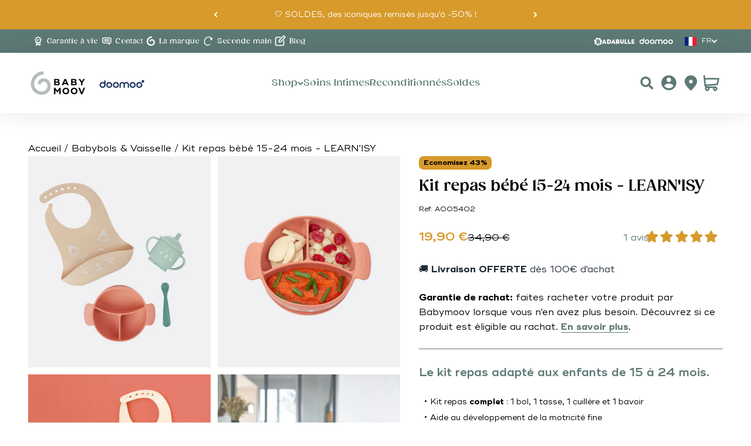

--- FILE ---
content_type: text/html; charset=utf-8
request_url: https://babymoov.com/products/kit-repas-learn-isy-babymoov
body_size: 88455
content:
<!doctype html>

<html class="no-js" lang="fr" dir="ltr">
  <head>
    <script>
  // Google Consent Mode V2 integration script from Consentmo GDPR
  window.isenseRules = {};
  window.isenseRules.gcm = {
      gcmVersion: 2,
      integrationVersion: 2,
      initialState: 7,
      adsDataRedaction: true,
      urlPassthrough: true,
      storage: { ad_personalization: "granted", ad_storage: "granted", ad_user_data: "granted", analytics_storage: "granted", functionality_storage: "granted", personalization_storage: "granted", security_storage: "granted", wait_for_update: 500 }
  };
  window.isenseRules.initializeGcm = function (rules) {
    let initialState = rules.initialState;
    let analyticsBlocked = initialState === 0 || initialState === 3 || initialState === 6 || initialState === 7;
    let marketingBlocked = initialState === 0 || initialState === 2 || initialState === 5 || initialState === 7;
    let functionalityBlocked = initialState === 4 || initialState === 5 || initialState === 6 || initialState === 7;

    let gdprCache = localStorage.getItem('gdprCache') ? JSON.parse(localStorage.getItem('gdprCache')) : null;
    if (gdprCache && typeof gdprCache.updatedPreferences !== "undefined") {
      let updatedPreferences = gdprCache && typeof gdprCache.updatedPreferences !== "undefined" ? gdprCache.updatedPreferences : null;
      analyticsBlocked = parseInt(updatedPreferences.indexOf('analytics')) > -1;
      marketingBlocked = parseInt(updatedPreferences.indexOf('marketing')) > -1;
      functionalityBlocked = parseInt(updatedPreferences.indexOf('functionality')) > -1;
    }
    
    isenseRules.gcm = {
      ...rules,
      storage: {
        ad_personalization: marketingBlocked ? "denied" : "granted",
        ad_storage: marketingBlocked ? "denied" : "granted",
        ad_user_data: marketingBlocked ? "denied" : "granted",
        analytics_storage: analyticsBlocked ? "denied" : "granted",
        functionality_storage: functionalityBlocked ? "denied" : "granted",
        personalization_storage: functionalityBlocked ? "denied" : "granted",
        security_storage: "granted",
        wait_for_update: 500
      },
    };
  }

  // Google Consent Mode - initialization start
  window.isenseRules.initializeGcm({
    ...window.isenseRules.gcm,
    adsDataRedaction: true,
    urlPassthrough: true,
    initialState: 7
  });

  /*
  * initialState acceptable values:
  * 0 - Set both ad_storage and analytics_storage to denied
  * 1 - Set all categories to granted
  * 2 - Set only ad_storage to denied
  * 3 - Set only analytics_storage to denied
  * 4 - Set only functionality_storage to denied
  * 5 - Set both ad_storage and functionality_storage to denied
  * 6 - Set both analytics_storage and functionality_storage to denied
  * 7 - Set all categories to denied
  */

  window.dataLayer = window.dataLayer || [];
  function gtag() { window.dataLayer.push(arguments); }
  gtag("consent", "default", isenseRules.gcm.storage);
  isenseRules.gcm.adsDataRedaction && gtag("set", "ads_data_redaction", isenseRules.gcm.adsDataRedaction);
  isenseRules.gcm.urlPassthrough && gtag("set", "url_passthrough", isenseRules.gcm.urlPassthrough);
</script>
    <meta charset="utf-8">
    <script>const observerCFH=new MutationObserver(e=>{e.forEach(({addedNodes:e})=>{e.forEach(e=>{if(e.nodeType===Node.ELEMENT_NODE&&"SCRIPT"===e.tagName){let{innerHTML:t,className:a,src:n}=e;t.includes("asyncLoad")&&(e.innerHTML=t.replace("if(window.attachEvent)","document.addEventListener('asyncLazyLoad', event => { asyncLoad(); });if(window.attachEvent)").replaceAll(", asyncLoad",", () => {}")),t.includes("PreviewBarInjector")&&(e.innerHTML=t.replace("DOMContentLoaded","asyncLazyLoad")),"analytics"===a&&(e.type="text/lazyload");(n.includes("assets/storefront/features")||n.includes("assets/shopify_pay")||n.includes("connect.facebook.net"))&&(e.setAttribute("data-src",n),e.removeAttribute("src"))}})})});observerCFH.observe(document.documentElement,{childList:!0,subtree:!0});</script>
    <!-- Google Tag Manager -->
<script type="text/lazyload">(function(w,d,s,l,i){w[l]=w[l]||[];w[l].push({'gtm.start':
new Date().getTime(),event:'gtm.js'});var f=d.getElementsByTagName(s)[0],
j=d.createElement(s),dl=l!='dataLayer'?'&l='+l:'';j.async=true;j.src=
'https://www.googletagmanager.com/gtm.js?id='+i+dl;f.parentNode.insertBefore(j,f);
})(window,document,'script','dataLayer','GTM-W2XMNHH');</script>
<!-- End Google Tag Manager -->
<!-- TAGinstall START -->
<script type="text/lazyload">
 (function(w) {  var first = document.getElementsByTagName('script')[0];  var script = document.createElement('script');  script.async = true;  script.src = "\/\/babymoov.com\/cdn\/shop\/t\/26\/assets\/dataLayer.js?v=100984351315984907461731504039";  script.addEventListener ("load", function() {  function start() {    var allProducts = [];  var shopCurrency = 'EUR';  var collectionTitle = null;    var customer = {  customerType: 'guest'  };    var pageType = 'Product Page';  var searchPerformed = false;  var cart = {  "items": [],  "total": 0.0,  "currency": "EUR",  };  if (!w.__TAGinstall) {  console.error('Unable to initialize Easy Tag - GTM & Data Layer.');  return;  }  w.__TAGinstall.init({  shopCurrency, allProducts, collectionTitle, searchPerformed, pageType, customer, cartData: cart  });     var product = {  name: "Kit repas bébé 15-24 mois - LEARN'ISY",  title: "Kit repas bébé 15-24 mois - LEARN'ISY",  id: "A005402",  productId: "8355892167005",  variantId: "46474285547869",  handle: "kit-repas-learn-isy-babymoov",  price: "19.9",  image: "\/\/babymoov.com\/cdn\/shop\/products\/a005402_1_medium.png?v=1747834420",  brand: "Babymoov",  category: "REPAS","variants": [{  id: "46474285547869",  title: "Renard",  sku: "A005402",  price: "19.9",  compareAtPrice: "34.9",  },{  id: "46474285580637",  title: "Chien",  sku: "A005403",  price: "19.9",  compareAtPrice: "34.9",  },]  };  w.__TAGinstall.onProductPage({  product, collectionTitle, shopCurrency, ShopifyAnalytics  });    };  if (w.__TAGinstall && w.__TAGinstall.boot) {  w.__TAGinstall.boot(start);  }  }, false);  first.parentNode.insertBefore(script, first); })(window);
</script>
<!-- TAGinstall END -->
    <meta http-equiv="X-UA-Compatible" content="IE=edge">
    <meta name="viewport" content="width=device-width,initial-scale=1">
    <meta name="theme-color" content="#ffffff">

    <title>
      Kit repas LEARN&#39;ISY | Babymoov®
        
      
    </title><meta name="description" content="Kit repas pour favoriser l&#39;apprentissage du repas seul de 15 à 24 mois ! Kit repas complet : Kit repas complet : contient 1 bol, 1 tasse, 1 cuillère et 1 bavoir. Parfaitement adapté aux enfants de 6 à 12 mois Aide au développement de la motricité. Cuillère idéale pour les petites bouches, en silicone, matière douce et souple pour les gencives sensibles."><link rel="canonical" href="https://babymoov.com/products/kit-repas-learn-isy-babymoov">
    <link rel="alternate" hreflang="fr-FR" href="https://babymoov.com/products/kit-repas-learn-isy-babymoov"><link rel="shortcut icon" href="//babymoov.com/cdn/shop/files/favicon.svg?v=1679906351&width=96">
      <link rel="apple-touch-icon" href="//babymoov.com/cdn/shop/files/favicon.svg?v=1679906351&width=180"><link rel="preconnect" href="https://cdn.shopify.com">
    <link rel="preconnect" href="https://fonts.shopifycdn.com" crossorigin>
    <link rel="preload" as="font" href="//babymoov.com/cdn/shop/files/Gazpacho_Heavy.woff2?v=5287987351212820463" type="font/woff2" crossorigin>
    <link
      href="https://db.onlinewebfonts.com/c/544da55955a950deb15d6a7536c4da34?family=Brandon+Grotesque+Regular"
      rel="stylesheet"
    >
    <link href="https://db.onlinewebfonts.com/c/62fd0efe4a482140579e660310d93a04?family=Bogue-Regular" rel="stylesheet">
    <link rel="preload" as="font" href="//babymoov.com/cdn/shop/files/Gazpacho_Black.woff2?v=15359878036292186524" type="font/woff2" crossorigin>
    <link rel="preload" as="font" href="//babymoov.com/cdn/shop/files/Gazpacho_Bold.woff2?v=18036213034262087214" type="font/woff2" crossorigin>
    <link rel="preload" as="font" href="//babymoov.com/cdn/shop/files/Gazpacho_Medium.woff2?v=13166486201168508428" type="font/woff2" crossorigin>
    <link rel="preload" as="font" href="//babymoov.com/cdn/shop/files/Ridley_Grotesk_Bold.woff2?v=7108569817776736266" type="font/woff2" crossorigin>
    <link rel="preload" as="font" href="//babymoov.com/cdn/shop/files/Ridley_Grotesk_SemiBold.woff2?v=16730782858689142377" type="font/woff2" crossorigin>
    <link rel="preload" as="font" href="//babymoov.com/cdn/shop/files/RidleyGrotesk-Regular.woff2?v=2405252043691606161" type="font/woff2" crossorigin>
    <link rel="preload" as="font" href="//babymoov.com/cdn/shop/files/Ridley_Grotesk_Italic.woff2?v=17193686575624352078" type="font/woff2" crossorigin>
    <link rel="preload" as="font" href="//babymoov.com/cdn/shop/files/LilitaOne-Regular.woff2?v=10418604123144657980" type="font/woff2" crossorigin>

    <link href="//babymoov.com/cdn/shop/t/26/assets/bundle.theme.js?v=15335839687276465841762358069" as="script" rel="preload">
<link rel="modulepreload" href="//babymoov.com/cdn/shop/t/26/assets/vendor.min.js?v=56430842210900357591731504041" as="script">
    <link rel="modulepreload" href="//babymoov.com/cdn/shop/t/26/assets/theme.js?v=72962738973747226541764150148" as="script">
    <link rel="modulepreload" href="//babymoov.com/cdn/shop/t/26/assets/sections.js?v=124994848833276205581764664442" as="script">

        
            <meta name="robots" content="index,follow"/>
        
    
<meta property="og:type" content="product">
  <meta property="og:title" content="Kit repas bébé 15-24 mois - LEARN&#39;ISY">
  <meta property="product:price:amount" content="19,90">
  <meta property="product:price:currency" content="EUR"><meta property="og:image" content="http://babymoov.com/cdn/shop/products/a005402_1.png?v=1747834420&width=2048">
  <meta property="og:image:secure_url" content="https://babymoov.com/cdn/shop/products/a005402_1.png?v=1747834420&width=2048">
  <meta property="og:image:width" content="852">
  <meta property="og:image:height" content="988"><meta property="og:description" content="Kit repas pour favoriser l&#39;apprentissage du repas seul de 15 à 24 mois ! Kit repas complet : Kit repas complet : contient 1 bol, 1 tasse, 1 cuillère et 1 bavoir. Parfaitement adapté aux enfants de 6 à 12 mois Aide au développement de la motricité. Cuillère idéale pour les petites bouches, en silicone, matière douce et souple pour les gencives sensibles."><meta property="og:url" content="https://babymoov.com/products/kit-repas-learn-isy-babymoov">
<meta property="og:site_name" content="Babymoov"><meta name="twitter:card" content="summary"><meta name="twitter:title" content="Kit repas bébé 15-24 mois - LEARN&#39;ISY">
  <meta name="twitter:description" content="Le kit repas 15-24 mois pour la diversification alimentaire
Le kit repas bébé LEARN&#39;ISY Babymoov a été pensé pour favoriser la prise d&#39;autonomie de votre enfant.

Complet, le kit repas bébé LEARN&#39;ISY regroupe les accessoires indispensables du repas de bébé : un bol, une tasse, un bavoir et une cuillère.Idéal pour la diversification alimentaire, le bol compartimenté apprend à bébé à différencier les goûts et les saveurs.

Avec sa ventouse antidérapante, le bol adhère à la table, ou à la tablette de sa chaise haute. Votre enfant peut s&#39;entrainer à manger seul sans risquer de faire tomber son repas par terre :) "><meta name="twitter:image" content="https://babymoov.com/cdn/shop/products/a005402_1.png?crop=center&height=1200&v=1747834420&width=1200">
  <meta name="twitter:image:alt" content="#style_renard">
  <script type="application/ld+json">
  {
    "@context": "https://schema.org",
    "@type": "Product",
    "productID": 8355892167005,
    "offers": [{
          "@type": "Offer",
          "name": "Renard",
          "availability":"https://schema.org/InStock",
          "price": 19.9,
          "priceCurrency": "EUR",
          "priceValidUntil": "2026-01-31","sku": "A005402","gtin": "3661276174047","url": "https://babymoov.com/products/kit-repas-learn-isy-babymoov?variant=46474285547869"
        },
{
          "@type": "Offer",
          "name": "Chien",
          "availability":"https://schema.org/InStock",
          "price": 19.9,
          "priceCurrency": "EUR",
          "priceValidUntil": "2026-01-31","sku": "A005403","gtin": "3661276174054","url": "https://babymoov.com/products/kit-repas-learn-isy-babymoov?variant=46474285580637"
        }
],"aggregateRating": {
        "@type": "AggregateRating",
        "ratingValue": "5.0",
        "reviewCount": "1",
        "worstRating": "1.0",
        "bestRating": "5.0"
      },"brand": {
      "@type": "Brand",
      "name": "Babymoov"
    },
    "name": "Kit repas bébé 15-24 mois - LEARN'ISY",
    "description": "Le kit repas 15-24 mois pour la diversification alimentaire\nLe kit repas bébé LEARN'ISY Babymoov a été pensé pour favoriser la prise d'autonomie de votre enfant.\n\nComplet, le kit repas bébé LEARN'ISY regroupe les accessoires indispensables du repas de bébé : un bol, une tasse, un bavoir et une cuillère.Idéal pour la diversification alimentaire, le bol compartimenté apprend à bébé à différencier les goûts et les saveurs.\n\nAvec sa ventouse antidérapante, le bol adhère à la table, ou à la tablette de sa chaise haute. Votre enfant peut s'entrainer à manger seul sans risquer de faire tomber son repas par terre :) ",
    "category": "REPAS",
    "url": "https://babymoov.com/products/kit-repas-learn-isy-babymoov",
    "sku": "A005402","gtin": "3661276174047","weight": {
        "@type": "QuantitativeValue",
        "unitCode": "kg",
        "value": 0.89
      },"image": {
      "@type": "ImageObject",
      "url": "https://babymoov.com/cdn/shop/products/a005402_1.png?v=1747834420&width=1024",
      "image": "https://babymoov.com/cdn/shop/products/a005402_1.png?v=1747834420&width=1024",
      "name": "#style_renard",
      "width": "1024",
      "height": "1024"
    }
  }
  </script>


  <script type="application/ld+json">
  {
    "@context": "https://schema.org",
    "@type": "BreadcrumbList",
  "itemListElement": [{
      "@type": "ListItem",
      "position": 1,
      "name": "Accueil",
      "item": "https://babymoov.com"
    },{
          "@type": "ListItem",
          "position": 2,
          "name": "Kit repas bébé 15-24 mois - LEARN'ISY",
          "item": "https://babymoov.com/products/kit-repas-learn-isy-babymoov"
        }]
  }
  </script>

<style>

    /* Typography (heading) */
  @font-face {
    font-family: 'Gazpacho';
    font-weight: 950;
    font-style: normal;
    font-display: swap;
    src: url('//babymoov.com/cdn/shop/files/Gazpacho_Heavy.woff2?v=5287987351212820463') format('woff2');
  }

  @font-face {
    font-family: 'Gazpacho';
    font-weight: 900;
    font-style: normal;
    font-display: swap;
    src: url('//babymoov.com/cdn/shop/files/Gazpacho_Black.woff2?v=15359878036292186524') format('woff2');
  }

  @font-face {
    font-family: 'Gazpacho';
    font-weight: 700;
    font-style: normal;
    font-display: swap;
    src: url('//babymoov.com/cdn/shop/files/Gazpacho_Bold.woff2?v=18036213034262087214') format('woff2');
  }

  @font-face {
    font-family: 'Gazpacho';
    font-weight: 500;
    font-style: normal;
    font-display: swap;
    src: url('//babymoov.com/cdn/shop/files/Gazpacho_Medium.woff2?v=13166486201168508428') format('woff2');
  }

  @font-face {
    font-family: 'Gazpacho';
    font-weight: 300;
    font-style: normal;
    font-display: swap;
    src: url('//babymoov.com/cdn/shop/files/Gazpacho_Light.woff2?v=15513173852146935389') format('woff2');
  }

  @font-face {
    font-family: 'RidleyGrotesk';
    font-weight: 700;
    font-style: normal;
    font-display: swap;
    src: url('//babymoov.com/cdn/shop/files/Ridley_Grotesk_Bold.woff2?v=7108569817776736266') format('woff2');
  }

  @font-face {
    font-family: 'RidleyGrotesk';
    font-weight: 600;
    font-style: normal;
    font-display: swap;
    src: url('//babymoov.com/cdn/shop/files/Ridley_Grotesk_SemiBold.woff2?v=16730782858689142377') format('woff2');
  }

  @font-face {
    font-family: 'RidleyGrotesk';
    font-weight: 400;
    font-style: normal;
    font-display: swap;
    src: url('//babymoov.com/cdn/shop/files/RidleyGrotesk-Regular.woff2?v=2405252043691606161') format('woff2');
  }
  
  @font-face {
    font-family: 'RidleyGrotesk';
    font-weight: 400;
    font-style: italic;
    font-display: swap;
    src: url('//babymoov.com/cdn/shop/files/Ridley_Grotesk_Italic.woff2?v=17193686575624352078') format('woff2');
  }

  /*  Typo badabulle */
    @font-face {
        font-family: 'Badabulle';
        font-weight: 400;
        font-style: normal;
        font-display: swap;
        src: url('//babymoov.com/cdn/shop/files/LilitaOne-Regular.woff2?v=10418604123144657980') format('woff2');
    }

  :root {
    /**
     * ---------------------------------------------------------------------
     * SPACING VARIABLES
     *
     * We are using a spacing inspired from frameworks like Tailwind CSS.
     * ---------------------------------------------------------------------
     */
    --spacing-0-5: 0.125rem; /* 2px */
    --spacing-1: 0.25rem; /* 4px */
    --spacing-1-5: 0.375rem; /* 6px */
    --spacing-2: 0.5rem; /* 8px */
    --spacing-2-5: 0.625rem; /* 10px */
    --spacing-3: 0.75rem; /* 12px */
    --spacing-3-5: 0.875rem; /* 14px */
    --spacing-4: 1rem; /* 16px */
    --spacing-4-5: 1.125rem; /* 18px */
    --spacing-5: 1.25rem; /* 20px */
    --spacing-5-5: 1.375rem; /* 22px */
    --spacing-6: 1.5rem; /* 24px */
    --spacing-6-3: 1.563rem; /* 25px */
    --spacing-6-5: 1.625rem; /* 26px */
    --spacing-7: 1.75rem; /* 28px */
    --spacing-7-5: 1.875rem; /* 30px */
    --spacing-8: 2rem; /* 32px */
    --spacing-8-5: 2.125rem; /* 34px */
    --spacing-9: 2.25rem; /* 36px */
    --spacing-9-5: 2.375rem; /* 38px */
    --spacing-10: 2.5rem; /* 40px */
    --spacing-11: 2.75rem; /* 44px */
    --spacing-11-5: 3rem; /* 48px */
    --spacing-12: 3.125rem; /* 50px */
    --spacing-12-5: 3.313rem; /* 53px */
    --spacing-14: 3.5rem; /* 56px */
    --spacing-16: 4rem; /* 64px */
    --spacing-16-5: 4.25rem; /* 68px */
    --spacing-18: 4.5rem; /* 72px */
    --spacing-18-5: 4.875rem; /* 78px */
    --spacing-20: 5rem; /* 80px */
    --spacing-24: 6rem; /* 96px */
    --spacing-24-5: 6.125rem; /* 98px */
    --spacing-24-6: 6.25rem; /* 100px */
    --spacing-28: 7rem; /* 112px */
    --spacing-32: 8rem; /* 128px */
    --spacing-36: 9rem; /* 144px */
    --spacing-40: 10rem; /* 160px */
    --spacing-44: 11rem; /* 176px */
    --spacing-48: 12rem; /* 192px */
    --spacing-52: 13rem; /* 208px */
    --spacing-56: 14rem; /* 224px */
    --spacing-57: 14.688rem; /* 224px */
    --spacing-60: 15rem; /* 240px */
    --spacing-64: 16rem; /* 256px */
    --spacing-72: 18rem; /* 288px */
    --spacing-80: 20rem; /* 320px */
    --spacing-96: 24rem; /* 384px */

    /* Container */
    --container-max-width: 1623px;
    --container-narrow-max-width: 1370px;
    --container-gutter: var(--spacing-5);
    --section-outer-spacing-block: var(--spacing-8);
    --section-inner-max-spacing-block: var(--spacing-8);
    --section-inner-spacing-inline: var(--container-gutter);
    --section-stack-spacing-block: var(--spacing-8);

    /* Grid gutter */
    --grid-gutter: var(--spacing-5);

    /* Product list settings */
    --product-list-row-gap: var(--spacing-8);
    --product-list-column-gap: var(--grid-gutter);

    /* Form settings */
    --input-gap: var(--spacing-2);
    --input-height: 2.625rem;
    --input-padding-inline: var(--spacing-4);

    /* Other sizes */
    --sticky-area-height: calc(var(--sticky-announcement-bar-enabled, 0) * var(--announcement-bar-height, 0px) + var(--sticky-header-enabled, 0) * var(--header-height, 0px));

    /* RTL support */
    --transform-logical-flip: 1;
    --transform-origin-start: left;
    --transform-origin-end: right;

    /**
     * ---------------------------------------------------------------------
     * TYPOGRAPHY
     * ---------------------------------------------------------------------
     */

    /* Font properties */
    --heading-font-family: 'Gazpacho', sans-serif;
    --heading-font-weight: 900;
    --heading-font-style: normal;
    --heading-text-transform: normal;
    --heading-letter-spacing: 0.0em;
    --text-font-family: 'RidleyGrotesk', sans-serif;
    --badabulle-font-family: 'Badabulle', sans-serif;
    --text-font-weight: 400;
    --text-font-style: normal;
    --text-letter-spacing: 0.0em;

    /* Font sizes */
    --text-h0: 3rem;
    --text-h1: 2.188rem;
    --text-h2: 1.875rem;
    --text-h3: 1.25rem;
    --text-h4: 1.25rem;
    --text-h5: 1.125rem;
    --text-h6: 1rem;
    --text-xs: 0.8125rem;
    --text-sm: 0.875rem;
    --text-base: 1.0rem;
    --text-lg: 1.25rem;

    /**
     * ---------------------------------------------------------------------
     * COLORS
     * ---------------------------------------------------------------------
     */

    /* Color settings */--accent: 93 121 117;
    --text-primary: 0 0 0;
    --background-primary: 255 255 255;
    --dialog-background: 255 255 255;
    --border-color: var(--text-color, var(--text-primary)) / 0.12;

    /* Button colors */
    --button-background-primary: 93 121 117;
    --color-primary: #5d7975;
    --color-primary-rgb: 93, 121,117;
    --button-text-primary: 255 255 255;
    --color-secondary: #000000;
    --color-secondary-rgb: 0, 0, 0;
    --button-background-secondary: 0 0 0;
    --button-text-secondary: 255 255 255;

    /* Status colors */
    --success-background: 236 239 238;
    --success-text: 93 121 117;
    --warning-background: 252 240 227;
    --warning-text: 227 126 22;
    --error-background: 245 229 229;
    --error-text: 170 40 38;

    /* Product colors */
    --on-sale-text: 215 154 43;
    --on-sale-badge-background: 215 154 43;
    --on-sale-badge-text: 0 0 0;
    --sold-out-badge-background: 0 0 0;
    --sold-out-badge-text: 255 255 255;
    --primary-badge-background: 93 121 117;
    --primary-badge-text: 255 255 255;
    --star-color: 215 154 43;
    --product-card-background: 255 255 255;
    --product-card-text: 0 0 0;

    /* Header colors */
    --header-background: 255 255 255;
    --header-text: 93 121 117;

    /* Footer colors */
    --footer-text: 112 112 112;

    /* Rounded variables (used for border radius) */
    --rounded-xs: 0.0rem;
    --rounded-sm: 0.0rem;
    --rounded: 0.0rem;
    --rounded-lg: 0.0rem;
    --rounded-full: 9999px;

    --rounded-button: 0.5rem;
    --rounded-input: 0.0rem;

    /* Box shadow */
    --shadow-sm: 0 2px 8px rgb(var(--text-primary) / 0.0);
    --shadow: 0 5px 15px rgb(var(--text-primary) / 0.0);
    --shadow-md: 0 5px 30px rgb(var(--text-primary) / 0.0);
    --shadow-block: 0px 0px 0px rgb(var(--text-primary) / 0.0);

    /**
     * ---------------------------------------------------------------------
     * OTHER
     * ---------------------------------------------------------------------
     */

    --cursor-close-svg-url: url(//babymoov.com/cdn/shop/t/26/assets/cursor-close.svg?v=147174565022153725511731504054);
    --cursor-zoom-in-svg-url: url(//babymoov.com/cdn/shop/t/26/assets/cursor-zoom-in.svg?v=154953035094101115921731504054);
    --cursor-zoom-out-svg-url: url(//babymoov.com/cdn/shop/t/26/assets/cursor-zoom-out.svg?v=16155520337305705181731504054);
    --checkmark-svg-url: url(//babymoov.com/cdn/shop/t/26/assets/checkmark.svg?v=77552481021870063511731504055);
  }

  [dir="rtl"]:root {
    /* RTL support */
    --transform-logical-flip: -1;
    --transform-origin-start: right;
    --transform-origin-end: left;
  }

  @media screen and (min-width: 768px) {
    :root {
      /* Typography (font size) */
      --text-h0: 3.125rem;
      --text-h1: 2.5rem;
      --text-h2: 1.875rem;
      --text-h3: 1.563rem;
      --text-h4: 1.25rem;
      --text-h5: 1.25rem;
      --text-h6: 1.25rem;

      --text-xs: 0.75rem;
      --text-sm: 0.875rem;
      --text-base: 1.0rem;
      --text-lg: 1.25rem;

      /* Spacing */
      --container-gutter: 2rem;
      --section-outer-spacing-block: var(--spacing-12);
      --section-inner-max-spacing-block: var(--spacing-10);
      --section-inner-spacing-inline: var(--spacing-14);
      --section-stack-spacing-block: var(--spacing-10);

      /* Grid gutter */
      --grid-gutter: var(--spacing-6);

      /* Product list settings */
      --product-list-row-gap: var(--spacing-12);

      /* Form settings */
      --input-gap: 1rem;
      --input-height: 3rem;
      --input-padding-inline: var(--spacing-9);
    }
  }

  @media screen and (min-width: 992px) {
    :root {
      /* Spacing settings */
      --container-gutter: var(--spacing-12);
      --section-outer-spacing-block: var(--spacing-14);
      --section-inner-max-spacing-block: var(--spacing-12);
      --section-inner-spacing-inline: var(--spacing-18);
      --section-stack-spacing-block: var(--spacing-10);
    }
  }

  @media screen and (min-width: 1200px) {
    :root {
      /* Spacing settings */
      --container-gutter: var(--spacing-12);
      --section-outer-spacing-block: var(--spacing-14);
      --section-inner-max-spacing-block: var(--spacing-12);
      --section-inner-spacing-inline: var(--spacing-18);
      --section-stack-spacing-block: var(--spacing-12);
    }
  }

  @media screen and (min-width: 1400px) {
    :root {
      /* Typography (font size) */
      --text-h0: 5rem;
      --text-h1: 2.813rem;
      --text-h2: 2.188rem;
      --text-h3: 1.875rem;
      --text-h4: 1.25rem;
      --text-h5: 1.25rem;
      --text-h6: 1.25rem;

      --section-outer-spacing-block: var(--spacing-16);
      --section-inner-max-spacing-block: var(--spacing-14);
      --section-inner-spacing-inline: var(--spacing-20);
    }
  }

  @media screen and (min-width: 1600px) {
    :root {
      --section-outer-spacing-block: var(--spacing-16);
      --section-inner-max-spacing-block: var(--spacing-16);
      --section-inner-spacing-inline: var(--spacing-24);
    }
  }

  /**
   * ---------------------------------------------------------------------
   * LIQUID DEPENDANT CSS
   *
   * Our main CSS is Liquid free, but some very specific features depend on
   * theme settings, so we have them here
   * ---------------------------------------------------------------------
   */@media screen and (pointer: fine) {
        /* The !important are for the Shopify Payment button to ensure we override the default from Shopify styles */
        .button:not([disabled]):not(.button--outline):hover, .btn:not([disabled]):hover {
          background-color: transparent !important;
          color: rgb(var(--button-outline-color) / var(--button-background-opacity, 1)) !important;
          box-shadow: inset 0 0 0 2px currentColor !important;
        }

        .shopify-payment-button__button--unbranded:not([disabled]):hover {
          background-color: transparent !important;
          color: rgb(var(--button-background, var(--button-background-primary)) / var(--button-background-opacity, 1)) !important;
          box-shadow: inset 0 0 0 2px currentColor !important;
        }

        .button--outline:not([disabled]):hover {
          background: rgb(var(--button-background));
          color: rgb(var(--button-text-color));
          box-shadow: inset 0 0 0 2px rgb(var(--button-background));
        }
      }</style><script>
  document.documentElement.classList.replace('no-js', 'js');

  // This allows to expose several variables to the global scope, to be used in scripts
  window.themeVariables = {
    settings: {
      showPageTransition: false,
      headingApparition: "none",
      pageType: "product",
      moneyFormat: "{{amount_with_comma_separator}} €",
      moneyWithCurrencyFormat: "{{amount_with_comma_separator}} € EUR",
      currencyCodeEnabled: false,
      cartType: "drawer",
      showDiscount: true,
      discountMode: "percentage"
    },

    strings: {
      accessibilityClose: "Fermer",
      accessibilityNext: "Suivant",
      accessibilityPrevious: "Précédent",
      addToCartButton: "Ajouter au panier",
      soldOutButton: "En rupture",
      preOrderButton: "Pré-commander",
      unavailableButton: "Indisponible",
      closeGallery: "Fermer la galerie",
      zoomGallery: "Zoomer sur l\u0026#39;image",
      errorGallery: "L\u0026#39;image ne peut pas etre chargée",
      soldOutBadge: "En rupture",
      discountBadge: "Economisez @@",
      sku: "SKU:",
      searchNoResults: "Aucun résultat ne correspond à votre recherche.",
      addOrderNote: "Ajouter une note",
      editOrderNote: "Modifier la note",
      shippingEstimatorNoResults: "Nous ne livrons pas à votre adresse.",
      shippingEstimatorOneResult: "Il y a un résultat pour votre adresse :",
      shippingEstimatorMultipleResults: "Il y a plusieurs résultats pour votre adresse :",
      shippingEstimatorError: "Impossible d\u0026#39;estimer les frais de livraison :"
    },

    breakpoints: {
      'sm': 'screen and (min-width: 768px)',
      'md': 'screen and (min-width: 992px)',
      'lg': 'screen and (min-width: 1200px)',
      'xl': 'screen and (min-width: 1400px)',

      'sm-max': 'screen and (max-width: 767px)',
      'md-max': 'screen and (max-width: 991px)',
      'lg-max': 'screen and (max-width: 1199px)',
      'xl-max': 'screen and (max-width: 1399px)'
    }
  };// For detecting native share
  document.documentElement.classList.add(`native-share--${navigator.share ? 'enabled' : 'disabled'}`);// We save the product ID in local storage to be eventually used for recently viewed section
    try {
      const recentlyViewedProducts = new Set(JSON.parse(localStorage.getItem('theme:recently-viewed-products') || '[]'));

      recentlyViewedProducts.delete(8355892167005); // Delete first to re-move the product
      recentlyViewedProducts.add(8355892167005);

      localStorage.setItem('theme:recently-viewed-products', JSON.stringify(Array.from(recentlyViewedProducts.values()).reverse()));
    } catch (e) {
      // Safari in private mode does not allow setting item, we silently fail
    }window.assetsUrl = {
    css: [],
    js: []
  }
</script><script type="module" src="//babymoov.com/cdn/shop/t/26/assets/vendor.min.js?v=56430842210900357591731504041"></script>
    <script type="module" src="//babymoov.com/cdn/shop/t/26/assets/theme.js?v=72962738973747226541764150148"></script>
    <script type="module" src="//babymoov.com/cdn/shop/t/26/assets/sections.js?v=124994848833276205581764664442"></script>

    <script>window.performance && window.performance.mark && window.performance.mark('shopify.content_for_header.start');</script><meta name="google-site-verification" content="05cMq9V4KEUhLahJzaphA1S__jNPys1T5jjvPHWXIrw">
<meta id="shopify-digital-wallet" name="shopify-digital-wallet" content="/50558992566/digital_wallets/dialog">
<meta name="shopify-checkout-api-token" content="c5a0192eafe78c76f9bc800144926545">
<meta id="in-context-paypal-metadata" data-shop-id="50558992566" data-venmo-supported="false" data-environment="production" data-locale="fr_FR" data-paypal-v4="true" data-currency="EUR">
<link rel="alternate" type="application/json+oembed" href="https://babymoov.com/products/kit-repas-learn-isy-babymoov.oembed">
<script async="async" src="/checkouts/internal/preloads.js?locale=fr-FR"></script>
<script id="shopify-features" type="application/json">{"accessToken":"c5a0192eafe78c76f9bc800144926545","betas":["rich-media-storefront-analytics"],"domain":"babymoov.com","predictiveSearch":true,"shopId":50558992566,"locale":"fr"}</script>
<script>var Shopify = Shopify || {};
Shopify.shop = "babymoov-fr.myshopify.com";
Shopify.locale = "fr";
Shopify.currency = {"active":"EUR","rate":"1.0"};
Shopify.country = "FR";
Shopify.theme = {"name":"theme-babymoov\/master","id":175261057373,"schema_name":"Impact","schema_version":"3.1.1","theme_store_id":null,"role":"main"};
Shopify.theme.handle = "null";
Shopify.theme.style = {"id":null,"handle":null};
Shopify.cdnHost = "babymoov.com/cdn";
Shopify.routes = Shopify.routes || {};
Shopify.routes.root = "/";</script>
<script type="module">!function(o){(o.Shopify=o.Shopify||{}).modules=!0}(window);</script>
<script>!function(o){function n(){var o=[];function n(){o.push(Array.prototype.slice.apply(arguments))}return n.q=o,n}var t=o.Shopify=o.Shopify||{};t.loadFeatures=n(),t.autoloadFeatures=n()}(window);</script>
<script id="shop-js-analytics" type="application/json">{"pageType":"product"}</script>
<script defer="defer" async type="module" src="//babymoov.com/cdn/shopifycloud/shop-js/modules/v2/client.init-shop-cart-sync_INwxTpsh.fr.esm.js"></script>
<script defer="defer" async type="module" src="//babymoov.com/cdn/shopifycloud/shop-js/modules/v2/chunk.common_YNAa1F1g.esm.js"></script>
<script type="module">
  await import("//babymoov.com/cdn/shopifycloud/shop-js/modules/v2/client.init-shop-cart-sync_INwxTpsh.fr.esm.js");
await import("//babymoov.com/cdn/shopifycloud/shop-js/modules/v2/chunk.common_YNAa1F1g.esm.js");

  window.Shopify.SignInWithShop?.initShopCartSync?.({"fedCMEnabled":true,"windoidEnabled":true});

</script>
<script>(function() {
  var isLoaded = false;
  function asyncLoad() {
    if (isLoaded) return;
    isLoaded = true;
    var urls = ["https:\/\/d1564fddzjmdj5.cloudfront.net\/initializercolissimo.js?app_name=happycolissimo\u0026cloud=d1564fddzjmdj5.cloudfront.net\u0026shop=babymoov-fr.myshopify.com","https:\/\/d1hcrjcdtouu7e.cloudfront.net\/js\/gdpr_cookie_consent.min.js?shop=babymoov-fr.myshopify.com","https:\/\/static.klaviyo.com\/onsite\/js\/klaviyo.js?company_id=UskEzV\u0026shop=babymoov-fr.myshopify.com","https:\/\/tnc-app.herokuapp.com\/get_script\/031139e29a7211ee90188e7ff34b9fac.js?v=461904\u0026shop=babymoov-fr.myshopify.com","https:\/\/s3.eu-west-1.amazonaws.com\/production-klarna-il-shopify-osm\/e4ed485f4434fc99f5aa3b93cca936c341960f05\/babymoov-fr.myshopify.com-1731689811403.js?shop=babymoov-fr.myshopify.com","https:\/\/admin.revenuehunt.com\/embed.js?shop=babymoov-fr.myshopify.com","https:\/\/cdn.connectif.cloud\/eu8\/client-script\/fe9d3541-aa7b-4bb5-99d6-c65593ab0093?shop=babymoov-fr.myshopify.com","https:\/\/cdn.hextom.com\/js\/ultimatesalesboost.js?shop=babymoov-fr.myshopify.com"];
    for (var i = 0; i < urls.length; i++) {
      var s = document.createElement('script');
      s.type = 'text/javascript';
      s.async = true;
      s.src = urls[i];
      var x = document.getElementsByTagName('script')[0];
      x.parentNode.insertBefore(s, x);
    }
  };
  if(window.attachEvent) {
    window.attachEvent('onload', asyncLoad);
  } else {
    window.addEventListener('load', asyncLoad, false);
  }
})();</script>
<script id="__st">var __st={"a":50558992566,"offset":3600,"reqid":"a92cc8f2-f490-42e8-97f2-0334310da78c-1768978097","pageurl":"babymoov.com\/products\/kit-repas-learn-isy-babymoov","u":"ab1b940cd70e","p":"product","rtyp":"product","rid":8355892167005};</script>
<script>window.ShopifyPaypalV4VisibilityTracking = true;</script>
<script id="captcha-bootstrap">!function(){'use strict';const t='contact',e='account',n='new_comment',o=[[t,t],['blogs',n],['comments',n],[t,'customer']],c=[[e,'customer_login'],[e,'guest_login'],[e,'recover_customer_password'],[e,'create_customer']],r=t=>t.map((([t,e])=>`form[action*='/${t}']:not([data-nocaptcha='true']) input[name='form_type'][value='${e}']`)).join(','),a=t=>()=>t?[...document.querySelectorAll(t)].map((t=>t.form)):[];function s(){const t=[...o],e=r(t);return a(e)}const i='password',u='form_key',d=['recaptcha-v3-token','g-recaptcha-response','h-captcha-response',i],f=()=>{try{return window.sessionStorage}catch{return}},m='__shopify_v',_=t=>t.elements[u];function p(t,e,n=!1){try{const o=window.sessionStorage,c=JSON.parse(o.getItem(e)),{data:r}=function(t){const{data:e,action:n}=t;return t[m]||n?{data:e,action:n}:{data:t,action:n}}(c);for(const[e,n]of Object.entries(r))t.elements[e]&&(t.elements[e].value=n);n&&o.removeItem(e)}catch(o){console.error('form repopulation failed',{error:o})}}const l='form_type',E='cptcha';function T(t){t.dataset[E]=!0}const w=window,h=w.document,L='Shopify',v='ce_forms',y='captcha';let A=!1;((t,e)=>{const n=(g='f06e6c50-85a8-45c8-87d0-21a2b65856fe',I='https://cdn.shopify.com/shopifycloud/storefront-forms-hcaptcha/ce_storefront_forms_captcha_hcaptcha.v1.5.2.iife.js',D={infoText:'Protégé par hCaptcha',privacyText:'Confidentialité',termsText:'Conditions'},(t,e,n)=>{const o=w[L][v],c=o.bindForm;if(c)return c(t,g,e,D).then(n);var r;o.q.push([[t,g,e,D],n]),r=I,A||(h.body.append(Object.assign(h.createElement('script'),{id:'captcha-provider',async:!0,src:r})),A=!0)});var g,I,D;w[L]=w[L]||{},w[L][v]=w[L][v]||{},w[L][v].q=[],w[L][y]=w[L][y]||{},w[L][y].protect=function(t,e){n(t,void 0,e),T(t)},Object.freeze(w[L][y]),function(t,e,n,w,h,L){const[v,y,A,g]=function(t,e,n){const i=e?o:[],u=t?c:[],d=[...i,...u],f=r(d),m=r(i),_=r(d.filter((([t,e])=>n.includes(e))));return[a(f),a(m),a(_),s()]}(w,h,L),I=t=>{const e=t.target;return e instanceof HTMLFormElement?e:e&&e.form},D=t=>v().includes(t);t.addEventListener('submit',(t=>{const e=I(t);if(!e)return;const n=D(e)&&!e.dataset.hcaptchaBound&&!e.dataset.recaptchaBound,o=_(e),c=g().includes(e)&&(!o||!o.value);(n||c)&&t.preventDefault(),c&&!n&&(function(t){try{if(!f())return;!function(t){const e=f();if(!e)return;const n=_(t);if(!n)return;const o=n.value;o&&e.removeItem(o)}(t);const e=Array.from(Array(32),(()=>Math.random().toString(36)[2])).join('');!function(t,e){_(t)||t.append(Object.assign(document.createElement('input'),{type:'hidden',name:u})),t.elements[u].value=e}(t,e),function(t,e){const n=f();if(!n)return;const o=[...t.querySelectorAll(`input[type='${i}']`)].map((({name:t})=>t)),c=[...d,...o],r={};for(const[a,s]of new FormData(t).entries())c.includes(a)||(r[a]=s);n.setItem(e,JSON.stringify({[m]:1,action:t.action,data:r}))}(t,e)}catch(e){console.error('failed to persist form',e)}}(e),e.submit())}));const S=(t,e)=>{t&&!t.dataset[E]&&(n(t,e.some((e=>e===t))),T(t))};for(const o of['focusin','change'])t.addEventListener(o,(t=>{const e=I(t);D(e)&&S(e,y())}));const B=e.get('form_key'),M=e.get(l),P=B&&M;t.addEventListener('DOMContentLoaded',(()=>{const t=y();if(P)for(const e of t)e.elements[l].value===M&&p(e,B);[...new Set([...A(),...v().filter((t=>'true'===t.dataset.shopifyCaptcha))])].forEach((e=>S(e,t)))}))}(h,new URLSearchParams(w.location.search),n,t,e,['guest_login'])})(!0,!0)}();</script>
<script integrity="sha256-4kQ18oKyAcykRKYeNunJcIwy7WH5gtpwJnB7kiuLZ1E=" data-source-attribution="shopify.loadfeatures" defer="defer" src="//babymoov.com/cdn/shopifycloud/storefront/assets/storefront/load_feature-a0a9edcb.js" crossorigin="anonymous"></script>
<script data-source-attribution="shopify.dynamic_checkout.dynamic.init">var Shopify=Shopify||{};Shopify.PaymentButton=Shopify.PaymentButton||{isStorefrontPortableWallets:!0,init:function(){window.Shopify.PaymentButton.init=function(){};var t=document.createElement("script");t.src="https://babymoov.com/cdn/shopifycloud/portable-wallets/latest/portable-wallets.fr.js",t.type="module",document.head.appendChild(t)}};
</script>
<script data-source-attribution="shopify.dynamic_checkout.buyer_consent">
  function portableWalletsHideBuyerConsent(e){var t=document.getElementById("shopify-buyer-consent"),n=document.getElementById("shopify-subscription-policy-button");t&&n&&(t.classList.add("hidden"),t.setAttribute("aria-hidden","true"),n.removeEventListener("click",e))}function portableWalletsShowBuyerConsent(e){var t=document.getElementById("shopify-buyer-consent"),n=document.getElementById("shopify-subscription-policy-button");t&&n&&(t.classList.remove("hidden"),t.removeAttribute("aria-hidden"),n.addEventListener("click",e))}window.Shopify?.PaymentButton&&(window.Shopify.PaymentButton.hideBuyerConsent=portableWalletsHideBuyerConsent,window.Shopify.PaymentButton.showBuyerConsent=portableWalletsShowBuyerConsent);
</script>
<script data-source-attribution="shopify.dynamic_checkout.cart.bootstrap">document.addEventListener("DOMContentLoaded",(function(){function t(){return document.querySelector("shopify-accelerated-checkout-cart, shopify-accelerated-checkout")}if(t())Shopify.PaymentButton.init();else{new MutationObserver((function(e,n){t()&&(Shopify.PaymentButton.init(),n.disconnect())})).observe(document.body,{childList:!0,subtree:!0})}}));
</script>
<link id="shopify-accelerated-checkout-styles" rel="stylesheet" media="screen" href="https://babymoov.com/cdn/shopifycloud/portable-wallets/latest/accelerated-checkout-backwards-compat.css" crossorigin="anonymous">
<style id="shopify-accelerated-checkout-cart">
        #shopify-buyer-consent {
  margin-top: 1em;
  display: inline-block;
  width: 100%;
}

#shopify-buyer-consent.hidden {
  display: none;
}

#shopify-subscription-policy-button {
  background: none;
  border: none;
  padding: 0;
  text-decoration: underline;
  font-size: inherit;
  cursor: pointer;
}

#shopify-subscription-policy-button::before {
  box-shadow: none;
}

      </style>

<script>window.performance && window.performance.mark && window.performance.mark('shopify.content_for_header.end');</script>
<link href="//babymoov.com/cdn/shop/t/26/assets/theme.css?v=48107336439195036591764664439" rel="stylesheet" type="text/css" media="all" /><link href="//babymoov.com/cdn/shop/t/26/assets/tingle.min.css?v=80965432215432140311731504040" rel="stylesheet" type="text/css" media="all" />
    
<link href="//babymoov.com/cdn/shop/t/26/assets/bundle.theme.css?v=112968331278041995631762358068" rel="stylesheet" type="text/css" media="all" />


    
        
        <link href="//babymoov.com/cdn/shop/t/26/assets/bundle.product.css?v=181914032918872909431764150143" rel="stylesheet" type="text/css" media="all" />
    


    

    

    

    

    

    <script type="text/lazyload">
      function checkGDPRKlaviyo() {
        if (
          window.isenseGDPR !== undefined &&
          window.isenseGDPR.Cookies.get('cookieconsent_preferences_disabled') !== undefined
        ) {
          let cookie = window.isenseGDPR.Cookies.get('cookieconsent_preferences_disabled');
          if (cookie.indexOf('marketing') == -1) {
            document.cookie = '__kla_off=;expires=Thu, 01 Jan 1970 00:00:00 GMT';
          } else {
            document.cookie = '__kla_off=true';
          }
        } else {
          setTimeout(function () {
            checkGDPRKlaviyo();
          }, 500);
        }
      }

      checkGDPRKlaviyo();

      window.addEventListener('click', function (e) {
        if (
          e.target &&
          (e.target.className == 'cc-btn cc-btn-accept-all' ||
            e.target.className == 'cc-btn cc-allow' ||
            e.target.className == 'cc-btn cc-btn-accept-selected')
        ) {
          checkGDPRKlaviyo();
        }
      });
    </script>
    <!-- Amazon Script -->
    <script>
      !(function (w, d, s, t, a) {
        if (w.amzn) return;
        w.amzn = a = function () {
          w.amzn.q.push([arguments, new Date().getTime()]);
        };
        a.q = [];
        a.version = '0.0';
        s = d.createElement('script');
        s.src = 'https://c.amazon-adsystem.com/aat/amzn.js';
        s.id = 'amzn-pixel';
        s.async = true;
        t = d.getElementsByTagName('script')[0];
        t.parentNode.insertBefore(s, t);
      })(window, document);
      amzn('setRegion', 'EU');
      amzn('addTag', 'b3e64549-9978-4a33-821d-d7a77c31bb93');
      amzn('trackEvent', 'PageView');
      amzn('trackEvent', 'AddToShoppingCart');
      amzn('trackEvent', 'Checkout');
      amzn('trackEvent', 'PageView');
      amzn('trackEvent', 'Off-AmazonPurchases');
    </script>
    <noscript>
      <img
        src="https://aax-eu.amazon-adsystem.com/s/iu3?pid=b3e64549-9978-4a33-821d-d7a77c31bb93&event=PageView"
        width="1"
        height="1"
        border="0"
      >
    </noscript>
    <script
      type="module"
      project-id="449a4395-628b-43fc-a802-9cea15e0971c"
      template="widget"
      src="https://genii-script.tolk.ai/lightchat.js"
      id="lightchat-bot"
    ></script>
  <!-- BEGIN app block: shopify://apps/consentmo-gdpr/blocks/gdpr_cookie_consent/4fbe573f-a377-4fea-9801-3ee0858cae41 -->


<!-- END app block --><!-- BEGIN app block: shopify://apps/tnc-terms-checkbox/blocks/app-embed/2b45c8fb-5ee2-4392-8a72-b663da1d38ad -->
<script async src="https://app.tncapp.com/get_script/?shop_url=babymoov-fr.myshopify.com"></script>


<!-- END app block --><!-- BEGIN app block: shopify://apps/ufe-cross-sell-upsell-bundle/blocks/app-embed/588d2ac5-62f3-4ccd-8638-da98ec61fa90 -->



<script>
  window.isUfeInstalled = true;
  
  window.ufeStore = {
    collections: [600434377053,599516971357,599516873053,620960809309,611506159965],
    tags: 'BABYMOOVxTB0925,Nouveautés,PROMO,REPAS: Vaisselle,SPRINGDEAL,SÉLECTION NOËL'.split(','),
    selectedVariantId: 46474285547869,
    moneyFormat: "{{amount_with_comma_separator}} €",
    moneyFormatWithCurrency: "{{amount_with_comma_separator}} € EUR",
    currency: "EUR",
    customerId: null,
    productAvailable: true,
    productMapping: [],
    meta: {
        pageType: 'product' ,
        productId: 8355892167005 ,
        selectedVariantId: 46474285547869,
        collectionId: null
    }
  }
  


  
    window.ufeStore.cartTotal = 0;
    window.ufeStore.cart = {"note":null,"attributes":{},"original_total_price":0,"total_price":0,"total_discount":0,"total_weight":0.0,"item_count":0,"items":[],"requires_shipping":false,"currency":"EUR","items_subtotal_price":0,"cart_level_discount_applications":[],"checkout_charge_amount":0},
    
  

   window.ufeStore.localization = {};
  
  

  window.ufeStore.localization.availableCountries = ["FR","MC"];
  window.ufeStore.localization.availableLanguages = ["fr"];

  console.log("%c UFE: Funnel Engines ⚡️ Full Throttle 🦾😎!", 'font-weight: bold; letter-spacing: 2px; font-family: system-ui, -apple-system, BlinkMacSystemFont, "Segoe UI", "Roboto", "Oxygen", "Ubuntu", Arial, sans-serif;font-size: 20px;color: rgb(25, 124, 255); text-shadow: 1px 1px 0 rgb(62, 246, 255)');
  console.log(`%c \n Funnels on Babymoov is powered by Upsell Funnel Engine. \n  \n   → Positive ROI Guaranteed \n   → #1 Upsell Funnel App\n   → Increased AOV & LTV\n   → All-In-One Upsell & Cross Sell\n  \n Know more: https://helixo.co/ufe \n\n  \n  `,'font-size: 12px;font-family: monospace;padding: 1px 2px;line-height: 1');
   
</script>


<script async src="https://ufe.helixo.co/scripts/app-core.min.js?shop=babymoov-fr.myshopify.com"></script><!-- END app block --><!-- BEGIN app block: shopify://apps/klaviyo-email-marketing-sms/blocks/klaviyo-onsite-embed/2632fe16-c075-4321-a88b-50b567f42507 -->












  <script async src="https://static.klaviyo.com/onsite/js/UskEzV/klaviyo.js?company_id=UskEzV"></script>
  <script>!function(){if(!window.klaviyo){window._klOnsite=window._klOnsite||[];try{window.klaviyo=new Proxy({},{get:function(n,i){return"push"===i?function(){var n;(n=window._klOnsite).push.apply(n,arguments)}:function(){for(var n=arguments.length,o=new Array(n),w=0;w<n;w++)o[w]=arguments[w];var t="function"==typeof o[o.length-1]?o.pop():void 0,e=new Promise((function(n){window._klOnsite.push([i].concat(o,[function(i){t&&t(i),n(i)}]))}));return e}}})}catch(n){window.klaviyo=window.klaviyo||[],window.klaviyo.push=function(){var n;(n=window._klOnsite).push.apply(n,arguments)}}}}();</script>

  
    <script id="viewed_product">
      if (item == null) {
        var _learnq = _learnq || [];

        var MetafieldReviews = null
        var MetafieldYotpoRating = null
        var MetafieldYotpoCount = null
        var MetafieldLooxRating = null
        var MetafieldLooxCount = null
        var okendoProduct = null
        var okendoProductReviewCount = null
        var okendoProductReviewAverageValue = null
        try {
          // The following fields are used for Customer Hub recently viewed in order to add reviews.
          // This information is not part of __kla_viewed. Instead, it is part of __kla_viewed_reviewed_items
          MetafieldReviews = {"rating":{"scale_min":"1.0","scale_max":"5.0","value":"5.0"},"rating_count":1};
          MetafieldYotpoRating = null
          MetafieldYotpoCount = null
          MetafieldLooxRating = null
          MetafieldLooxCount = null

          okendoProduct = null
          // If the okendo metafield is not legacy, it will error, which then requires the new json formatted data
          if (okendoProduct && 'error' in okendoProduct) {
            okendoProduct = null
          }
          okendoProductReviewCount = okendoProduct ? okendoProduct.reviewCount : null
          okendoProductReviewAverageValue = okendoProduct ? okendoProduct.reviewAverageValue : null
        } catch (error) {
          console.error('Error in Klaviyo onsite reviews tracking:', error);
        }

        var item = {
          Name: "Kit repas bébé 15-24 mois - LEARN'ISY",
          ProductID: 8355892167005,
          Categories: ["All Products","Babybols \u0026 Vaisselle","Braderie","Exclus web Babymoov®","Soldes d'hiver 2026 ❄️"],
          ImageURL: "https://babymoov.com/cdn/shop/products/a005402_1_grande.png?v=1747834420",
          URL: "https://babymoov.com/products/kit-repas-learn-isy-babymoov",
          Brand: "Babymoov",
          Price: "19,90 €",
          Value: "19,90",
          CompareAtPrice: "34,90 €"
        };
        _learnq.push(['track', 'Viewed Product', item]);
        _learnq.push(['trackViewedItem', {
          Title: item.Name,
          ItemId: item.ProductID,
          Categories: item.Categories,
          ImageUrl: item.ImageURL,
          Url: item.URL,
          Metadata: {
            Brand: item.Brand,
            Price: item.Price,
            Value: item.Value,
            CompareAtPrice: item.CompareAtPrice
          },
          metafields:{
            reviews: MetafieldReviews,
            yotpo:{
              rating: MetafieldYotpoRating,
              count: MetafieldYotpoCount,
            },
            loox:{
              rating: MetafieldLooxRating,
              count: MetafieldLooxCount,
            },
            okendo: {
              rating: okendoProductReviewAverageValue,
              count: okendoProductReviewCount,
            }
          }
        }]);
      }
    </script>
  




  <script>
    window.klaviyoReviewsProductDesignMode = false
  </script>







<!-- END app block --><!-- BEGIN app block: shopify://apps/judge-me-reviews/blocks/judgeme_core/61ccd3b1-a9f2-4160-9fe9-4fec8413e5d8 --><!-- Start of Judge.me Core -->






<link rel="dns-prefetch" href="https://cdnwidget.judge.me">
<link rel="dns-prefetch" href="https://cdn.judge.me">
<link rel="dns-prefetch" href="https://cdn1.judge.me">
<link rel="dns-prefetch" href="https://api.judge.me">

<script data-cfasync='false' class='jdgm-settings-script'>window.jdgmSettings={"pagination":5,"disable_web_reviews":true,"badge_no_review_text":"Aucun avis","badge_n_reviews_text":"{{ n }} avis","badge_star_color":"#d79a2b","hide_badge_preview_if_no_reviews":true,"badge_hide_text":false,"enforce_center_preview_badge":false,"widget_title":"Vos avis ✨","widget_open_form_text":"Écrire un avis","widget_close_form_text":"Annuler l'avis","widget_refresh_page_text":"Actualiser la page","widget_summary_text":"Basé sur {{ number_of_reviews }} avis","widget_no_review_text":"Soyez le premier à écrire un avis","widget_name_field_text":"Nom d'affichage","widget_verified_name_field_text":"Nom vérifié (public)","widget_name_placeholder_text":"Nom d'affichage","widget_required_field_error_text":"Ce champ est obligatoire.","widget_email_field_text":"Adresse email","widget_verified_email_field_text":"Email vérifié (privé, ne peut pas être modifié)","widget_email_placeholder_text":"Votre adresse email","widget_email_field_error_text":"Veuillez entrer une adresse email valide.","widget_rating_field_text":"Évaluation","widget_review_title_field_text":"Titre de l'avis","widget_review_title_placeholder_text":"Donnez un titre à votre avis","widget_review_body_field_text":"Contenu de l'avis","widget_review_body_placeholder_text":"Commencez à écrire ici...","widget_pictures_field_text":"Photo/Vidéo (facultatif)","widget_submit_review_text":"Soumettre l'avis","widget_submit_verified_review_text":"Soumettre un avis vérifié","widget_submit_success_msg_with_auto_publish":"Merci ! Veuillez actualiser la page dans quelques instants pour voir votre avis. Vous pouvez supprimer ou modifier votre avis en vous connectant à \u003ca href='https://judge.me/login' target='_blank' rel='nofollow noopener'\u003eJudge.me\u003c/a\u003e","widget_submit_success_msg_no_auto_publish":"Merci ! Votre avis sera publié dès qu'il sera approuvé par l'administrateur de la boutique. Vous pouvez supprimer ou modifier votre avis en vous connectant à \u003ca href='https://judge.me/login' target='_blank' rel='nofollow noopener'\u003eJudge.me\u003c/a\u003e","widget_show_default_reviews_out_of_total_text":"Affichage de {{ n_reviews_shown }} sur {{ n_reviews }} avis.","widget_show_all_link_text":"Tout afficher","widget_show_less_link_text":"Afficher moins","widget_author_said_text":"{{ reviewer_name }} a dit :","widget_days_text":"il y a {{ n }} jour/jours","widget_weeks_text":"il y a {{ n }} semaine/semaines","widget_months_text":"il y a {{ n }} mois","widget_years_text":"il y a {{ n }} an/ans","widget_yesterday_text":"Hier","widget_today_text":"Aujourd'hui","widget_replied_text":"\u003e\u003e {{ shop_name }} a répondu :","widget_read_more_text":"Lire plus","widget_reviewer_name_as_initial":"","widget_rating_filter_color":"#5d7975","widget_rating_filter_see_all_text":"Voir tous les avis","widget_sorting_most_recent_text":"Plus récents","widget_sorting_highest_rating_text":"Meilleures notes","widget_sorting_lowest_rating_text":"Notes les plus basses","widget_sorting_with_pictures_text":"Uniquement les photos","widget_sorting_most_helpful_text":"Plus utiles","widget_open_question_form_text":"Poser une question","widget_reviews_subtab_text":"Avis","widget_questions_subtab_text":"Questions","widget_question_label_text":"Question","widget_answer_label_text":"Réponse","widget_question_placeholder_text":"Écrivez votre question ici","widget_submit_question_text":"Soumettre la question","widget_question_submit_success_text":"Merci pour votre question ! Nous vous notifierons dès qu'elle aura une réponse.","widget_star_color":"#d79a2b","verified_badge_text":"Vérifié","verified_badge_bg_color":"","verified_badge_text_color":"","verified_badge_placement":"left-of-reviewer-name","widget_review_max_height":5,"widget_hide_border":false,"widget_social_share":false,"widget_thumb":false,"widget_review_location_show":false,"widget_location_format":"country_iso_code","all_reviews_include_out_of_store_products":true,"all_reviews_out_of_store_text":"(hors boutique)","all_reviews_pagination":100,"all_reviews_product_name_prefix_text":"à propos de","enable_review_pictures":true,"enable_question_anwser":false,"widget_theme":"leex","review_date_format":"dd/mm/yyyy","default_sort_method":"highest-rating","widget_product_reviews_subtab_text":"Avis Produits","widget_shop_reviews_subtab_text":"Avis Boutique","widget_other_products_reviews_text":"Avis pour d'autres produits","widget_store_reviews_subtab_text":"Avis de la boutique","widget_no_store_reviews_text":"Cette boutique n'a pas encore reçu d'avis","widget_web_restriction_product_reviews_text":"Ce produit n'a pas encore reçu d'avis","widget_no_items_text":"Aucun élément trouvé","widget_show_more_text":"Afficher plus","widget_write_a_store_review_text":"Écrire un avis sur la boutique","widget_other_languages_heading":"Avis dans d'autres langues","widget_translate_review_text":"Traduire l'avis en {{ language }}","widget_translating_review_text":"Traduction en cours...","widget_show_original_translation_text":"Afficher l'original ({{ language }})","widget_translate_review_failed_text":"Impossible de traduire cet avis.","widget_translate_review_retry_text":"Réessayer","widget_translate_review_try_again_later_text":"Réessayez plus tard","show_product_url_for_grouped_product":false,"widget_sorting_pictures_first_text":"Photos en premier","show_pictures_on_all_rev_page_mobile":false,"show_pictures_on_all_rev_page_desktop":false,"floating_tab_hide_mobile_install_preference":false,"floating_tab_button_name":"★ Avis","floating_tab_title":"Laissons nos clients parler pour nous","floating_tab_button_color":"","floating_tab_button_background_color":"","floating_tab_url":"","floating_tab_url_enabled":false,"floating_tab_tab_style":"text","all_reviews_text_badge_text":"Les clients nous notent {{ shop.metafields.judgeme.all_reviews_rating | round: 1 }}/5 basé sur {{ shop.metafields.judgeme.all_reviews_count }} avis.","all_reviews_text_badge_text_branded_style":"{{ shop.metafields.judgeme.all_reviews_rating | round: 1 }} sur 5 étoiles basé sur {{ shop.metafields.judgeme.all_reviews_count }} avis","is_all_reviews_text_badge_a_link":false,"show_stars_for_all_reviews_text_badge":false,"all_reviews_text_badge_url":"","all_reviews_text_style":"branded","all_reviews_text_color_style":"judgeme_brand_color","all_reviews_text_color":"#108474","all_reviews_text_show_jm_brand":true,"featured_carousel_show_header":true,"featured_carousel_title":"Laissons nos clients parler pour nous","testimonials_carousel_title":"Les clients nous disent","videos_carousel_title":"Histoire de clients réels","cards_carousel_title":"Les clients nous disent","featured_carousel_count_text":"sur {{ n }} avis","featured_carousel_add_link_to_all_reviews_page":false,"featured_carousel_url":"","featured_carousel_show_images":true,"featured_carousel_autoslide_interval":5,"featured_carousel_arrows_on_the_sides":false,"featured_carousel_height":250,"featured_carousel_width":80,"featured_carousel_image_size":0,"featured_carousel_image_height":250,"featured_carousel_arrow_color":"#eeeeee","verified_count_badge_style":"vintage","verified_count_badge_orientation":"horizontal","verified_count_badge_color_style":"judgeme_brand_color","verified_count_badge_color":"#108474","is_verified_count_badge_a_link":false,"verified_count_badge_url":"","verified_count_badge_show_jm_brand":true,"widget_rating_preset_default":5,"widget_first_sub_tab":"product-reviews","widget_show_histogram":true,"widget_histogram_use_custom_color":true,"widget_pagination_use_custom_color":false,"widget_star_use_custom_color":true,"widget_verified_badge_use_custom_color":false,"widget_write_review_use_custom_color":false,"picture_reminder_submit_button":"Upload Pictures","enable_review_videos":false,"mute_video_by_default":false,"widget_sorting_videos_first_text":"Vidéos en premier","widget_review_pending_text":"En attente","featured_carousel_items_for_large_screen":3,"social_share_options_order":"Facebook,Twitter","remove_microdata_snippet":true,"disable_json_ld":false,"enable_json_ld_products":false,"preview_badge_show_question_text":false,"preview_badge_no_question_text":"Aucune question","preview_badge_n_question_text":"{{ number_of_questions }} question/questions","qa_badge_show_icon":false,"qa_badge_position":"same-row","remove_judgeme_branding":false,"widget_add_search_bar":false,"widget_search_bar_placeholder":"Recherche","widget_sorting_verified_only_text":"Vérifiés uniquement","featured_carousel_theme":"default","featured_carousel_show_rating":true,"featured_carousel_show_title":true,"featured_carousel_show_body":true,"featured_carousel_show_date":false,"featured_carousel_show_reviewer":true,"featured_carousel_show_product":false,"featured_carousel_header_background_color":"#108474","featured_carousel_header_text_color":"#ffffff","featured_carousel_name_product_separator":"reviewed","featured_carousel_full_star_background":"#108474","featured_carousel_empty_star_background":"#dadada","featured_carousel_vertical_theme_background":"#f9fafb","featured_carousel_verified_badge_enable":false,"featured_carousel_verified_badge_color":"#108474","featured_carousel_border_style":"round","featured_carousel_review_line_length_limit":3,"featured_carousel_more_reviews_button_text":"Lire plus d'avis","featured_carousel_view_product_button_text":"Voir le produit","all_reviews_page_load_reviews_on":"scroll","all_reviews_page_load_more_text":"Charger plus d'avis","disable_fb_tab_reviews":false,"enable_ajax_cdn_cache":false,"widget_public_name_text":"affiché publiquement comme","default_reviewer_name":"John Smith","default_reviewer_name_has_non_latin":true,"widget_reviewer_anonymous":"Anonyme","medals_widget_title":"Médailles d'avis Judge.me","medals_widget_background_color":"#f9fafb","medals_widget_position":"footer_all_pages","medals_widget_border_color":"#f9fafb","medals_widget_verified_text_position":"left","medals_widget_use_monochromatic_version":false,"medals_widget_elements_color":"#108474","show_reviewer_avatar":false,"widget_invalid_yt_video_url_error_text":"Pas une URL de vidéo YouTube","widget_max_length_field_error_text":"Veuillez ne pas dépasser {0} caractères.","widget_show_country_flag":false,"widget_show_collected_via_shop_app":true,"widget_verified_by_shop_badge_style":"light","widget_verified_by_shop_text":"Vérifié par la boutique","widget_show_photo_gallery":false,"widget_load_with_code_splitting":true,"widget_ugc_install_preference":false,"widget_ugc_title":"Fait par nous, partagé par vous","widget_ugc_subtitle":"Taguez-nous pour voir votre photo mise en avant sur notre page","widget_ugc_arrows_color":"#ffffff","widget_ugc_primary_button_text":"Acheter maintenant","widget_ugc_primary_button_background_color":"#108474","widget_ugc_primary_button_text_color":"#ffffff","widget_ugc_primary_button_border_width":"0","widget_ugc_primary_button_border_style":"none","widget_ugc_primary_button_border_color":"#108474","widget_ugc_primary_button_border_radius":"25","widget_ugc_secondary_button_text":"Charger plus","widget_ugc_secondary_button_background_color":"#ffffff","widget_ugc_secondary_button_text_color":"#108474","widget_ugc_secondary_button_border_width":"2","widget_ugc_secondary_button_border_style":"solid","widget_ugc_secondary_button_border_color":"#108474","widget_ugc_secondary_button_border_radius":"25","widget_ugc_reviews_button_text":"Voir les avis","widget_ugc_reviews_button_background_color":"#ffffff","widget_ugc_reviews_button_text_color":"#108474","widget_ugc_reviews_button_border_width":"2","widget_ugc_reviews_button_border_style":"solid","widget_ugc_reviews_button_border_color":"#108474","widget_ugc_reviews_button_border_radius":"25","widget_ugc_reviews_button_link_to":"judgeme-reviews-page","widget_ugc_show_post_date":true,"widget_ugc_max_width":"800","widget_rating_metafield_value_type":true,"widget_primary_color":"#108474","widget_enable_secondary_color":false,"widget_secondary_color":"#edf5f5","widget_summary_average_rating_text":"{{ average_rating }} sur 5","widget_media_grid_title":"Photos \u0026 vidéos clients","widget_media_grid_see_more_text":"Voir plus","widget_round_style":false,"widget_show_product_medals":true,"widget_verified_by_judgeme_text":"Vérifié par Judge.me","widget_show_store_medals":true,"widget_verified_by_judgeme_text_in_store_medals":"Vérifié par Judge.me","widget_media_field_exceed_quantity_message":"Désolé, nous ne pouvons accepter que {{ max_media }} pour un avis.","widget_media_field_exceed_limit_message":"{{ file_name }} est trop volumineux, veuillez sélectionner un {{ media_type }} de moins de {{ size_limit }}MB.","widget_review_submitted_text":"Avis soumis !","widget_question_submitted_text":"Question soumise !","widget_close_form_text_question":"Annuler","widget_write_your_answer_here_text":"Écrivez votre réponse ici","widget_enabled_branded_link":true,"widget_show_collected_by_judgeme":false,"widget_reviewer_name_color":"","widget_write_review_text_color":"","widget_write_review_bg_color":"","widget_collected_by_judgeme_text":"collecté par Judge.me","widget_pagination_type":"load_more","widget_load_more_text":"Charger plus","widget_load_more_color":"#108474","widget_full_review_text":"Avis complet","widget_read_more_reviews_text":"Lire plus d'avis","widget_read_questions_text":"Lire les questions","widget_questions_and_answers_text":"Questions \u0026 Réponses","widget_verified_by_text":"Vérifié par","widget_verified_text":"Vérifié","widget_number_of_reviews_text":"{{ number_of_reviews }} avis","widget_back_button_text":"Retour","widget_next_button_text":"Suivant","widget_custom_forms_filter_button":"Filtres","custom_forms_style":"vertical","widget_show_review_information":false,"how_reviews_are_collected":"Comment les avis sont-ils collectés ?","widget_show_review_keywords":false,"widget_gdpr_statement":"Comment nous utilisons vos données : Nous vous contacterons uniquement à propos de l'avis que vous avez laissé, et seulement si nécessaire. En soumettant votre avis, vous acceptez les \u003ca href='https://judge.me/terms' target='_blank' rel='nofollow noopener'\u003econditions\u003c/a\u003e, la \u003ca href='https://judge.me/privacy' target='_blank' rel='nofollow noopener'\u003epolitique de confidentialité\u003c/a\u003e et les \u003ca href='https://judge.me/content-policy' target='_blank' rel='nofollow noopener'\u003epolitiques de contenu\u003c/a\u003e de Judge.me.","widget_multilingual_sorting_enabled":false,"widget_translate_review_content_enabled":false,"widget_translate_review_content_method":"manual","popup_widget_review_selection":"automatically_with_pictures","popup_widget_round_border_style":true,"popup_widget_show_title":true,"popup_widget_show_body":true,"popup_widget_show_reviewer":false,"popup_widget_show_product":true,"popup_widget_show_pictures":true,"popup_widget_use_review_picture":true,"popup_widget_show_on_home_page":true,"popup_widget_show_on_product_page":true,"popup_widget_show_on_collection_page":true,"popup_widget_show_on_cart_page":true,"popup_widget_position":"bottom_left","popup_widget_first_review_delay":5,"popup_widget_duration":5,"popup_widget_interval":5,"popup_widget_review_count":5,"popup_widget_hide_on_mobile":true,"review_snippet_widget_round_border_style":true,"review_snippet_widget_card_color":"#FFFFFF","review_snippet_widget_slider_arrows_background_color":"#FFFFFF","review_snippet_widget_slider_arrows_color":"#000000","review_snippet_widget_star_color":"#108474","show_product_variant":false,"all_reviews_product_variant_label_text":"Variante : ","widget_show_verified_branding":false,"widget_ai_summary_title":"Les clients disent","widget_ai_summary_disclaimer":"Résumé des avis généré par IA basé sur les avis clients récents","widget_show_ai_summary":false,"widget_show_ai_summary_bg":false,"widget_show_review_title_input":true,"redirect_reviewers_invited_via_email":"review_widget","request_store_review_after_product_review":false,"request_review_other_products_in_order":false,"review_form_color_scheme":"default","review_form_corner_style":"square","review_form_star_color":{},"review_form_text_color":"#333333","review_form_background_color":"#ffffff","review_form_field_background_color":"#fafafa","review_form_button_color":{},"review_form_button_text_color":"#ffffff","review_form_modal_overlay_color":"#000000","review_content_screen_title_text":"Comment évalueriez-vous ce produit ?","review_content_introduction_text":"Nous serions ravis que vous partagiez un peu votre expérience.","store_review_form_title_text":"Comment évalueriez-vous cette boutique ?","store_review_form_introduction_text":"Nous serions ravis que vous partagiez un peu votre expérience.","show_review_guidance_text":true,"one_star_review_guidance_text":"Mauvais","five_star_review_guidance_text":"Excellent","customer_information_screen_title_text":"À propos de vous","customer_information_introduction_text":"Veuillez nous en dire plus sur vous.","custom_questions_screen_title_text":"Votre expérience en détail","custom_questions_introduction_text":"Voici quelques questions pour nous aider à mieux comprendre votre expérience.","review_submitted_screen_title_text":"Merci pour votre avis !","review_submitted_screen_thank_you_text":"Nous le traitons et il apparaîtra bientôt dans la boutique.","review_submitted_screen_email_verification_text":"Veuillez confirmer votre email en cliquant sur le lien que nous venons de vous envoyer. Cela nous aide à maintenir des avis authentiques.","review_submitted_request_store_review_text":"Aimeriez-vous partager votre expérience d'achat avec nous ?","review_submitted_review_other_products_text":"Aimeriez-vous évaluer ces produits ?","store_review_screen_title_text":"Voulez-vous partager votre expérience de shopping avec nous ?","store_review_introduction_text":"Nous apprécions votre retour d'expérience et nous l'utilisons pour nous améliorer. Veuillez partager vos pensées ou suggestions.","reviewer_media_screen_title_picture_text":"Partager une photo","reviewer_media_introduction_picture_text":"Téléchargez une photo pour étayer votre avis.","reviewer_media_screen_title_video_text":"Partager une vidéo","reviewer_media_introduction_video_text":"Téléchargez une vidéo pour étayer votre avis.","reviewer_media_screen_title_picture_or_video_text":"Partager une photo ou une vidéo","reviewer_media_introduction_picture_or_video_text":"Téléchargez une photo ou une vidéo pour étayer votre avis.","reviewer_media_youtube_url_text":"Collez votre URL Youtube ici","advanced_settings_next_step_button_text":"Suivant","advanced_settings_close_review_button_text":"Fermer","modal_write_review_flow":false,"write_review_flow_required_text":"Obligatoire","write_review_flow_privacy_message_text":"Nous respectons votre vie privée.","write_review_flow_anonymous_text":"Avis anonyme","write_review_flow_visibility_text":"Ne sera pas visible pour les autres clients.","write_review_flow_multiple_selection_help_text":"Sélectionnez autant que vous le souhaitez","write_review_flow_single_selection_help_text":"Sélectionnez une option","write_review_flow_required_field_error_text":"Ce champ est obligatoire","write_review_flow_invalid_email_error_text":"Veuillez saisir une adresse email valide","write_review_flow_max_length_error_text":"Max. {{ max_length }} caractères.","write_review_flow_media_upload_text":"\u003cb\u003eCliquez pour télécharger\u003c/b\u003e ou glissez-déposez","write_review_flow_gdpr_statement":"Nous vous contacterons uniquement au sujet de votre avis si nécessaire. En soumettant votre avis, vous acceptez nos \u003ca href='https://judge.me/terms' target='_blank' rel='nofollow noopener'\u003econditions d'utilisation\u003c/a\u003e et notre \u003ca href='https://judge.me/privacy' target='_blank' rel='nofollow noopener'\u003epolitique de confidentialité\u003c/a\u003e.","rating_only_reviews_enabled":false,"show_negative_reviews_help_screen":false,"new_review_flow_help_screen_rating_threshold":3,"negative_review_resolution_screen_title_text":"Dites-nous plus","negative_review_resolution_text":"Votre expérience est importante pour nous. S'il y a eu des problèmes avec votre achat, nous sommes là pour vous aider. N'hésitez pas à nous contacter, nous aimerions avoir l'opportunité de corriger les choses.","negative_review_resolution_button_text":"Contactez-nous","negative_review_resolution_proceed_with_review_text":"Laisser un avis","negative_review_resolution_subject":"Problème avec l'achat de {{ shop_name }}.{{ order_name }}","preview_badge_collection_page_install_status":false,"widget_review_custom_css":"","preview_badge_custom_css":"","preview_badge_stars_count":"5-stars","featured_carousel_custom_css":"","floating_tab_custom_css":"","all_reviews_widget_custom_css":"","medals_widget_custom_css":"","verified_badge_custom_css":"","all_reviews_text_custom_css":"","transparency_badges_collected_via_store_invite":false,"transparency_badges_from_another_provider":false,"transparency_badges_collected_from_store_visitor":false,"transparency_badges_collected_by_verified_review_provider":false,"transparency_badges_earned_reward":false,"transparency_badges_collected_via_store_invite_text":"Avis collecté via l'invitation du magasin","transparency_badges_from_another_provider_text":"Avis collecté d'un autre fournisseur","transparency_badges_collected_from_store_visitor_text":"Avis collecté d'un visiteur du magasin","transparency_badges_written_in_google_text":"Avis écrit sur Google","transparency_badges_written_in_etsy_text":"Avis écrit sur Etsy","transparency_badges_written_in_shop_app_text":"Avis écrit sur Shop App","transparency_badges_earned_reward_text":"Avis a gagné une récompense pour une commande future","product_review_widget_per_page":6,"widget_store_review_label_text":"Avis de la boutique","checkout_comment_extension_title_on_product_page":"Customer Comments","checkout_comment_extension_num_latest_comment_show":5,"checkout_comment_extension_format":"name_and_timestamp","checkout_comment_customer_name":"last_initial","checkout_comment_comment_notification":true,"preview_badge_collection_page_install_preference":true,"preview_badge_home_page_install_preference":true,"preview_badge_product_page_install_preference":true,"review_widget_install_preference":"","review_carousel_install_preference":false,"floating_reviews_tab_install_preference":"none","verified_reviews_count_badge_install_preference":false,"all_reviews_text_install_preference":false,"review_widget_best_location":true,"judgeme_medals_install_preference":false,"review_widget_revamp_enabled":false,"review_widget_qna_enabled":false,"review_widget_header_theme":"minimal","review_widget_widget_title_enabled":true,"review_widget_header_text_size":"medium","review_widget_header_text_weight":"regular","review_widget_average_rating_style":"compact","review_widget_bar_chart_enabled":true,"review_widget_bar_chart_type":"numbers","review_widget_bar_chart_style":"standard","review_widget_expanded_media_gallery_enabled":false,"review_widget_reviews_section_theme":"standard","review_widget_image_style":"thumbnails","review_widget_review_image_ratio":"square","review_widget_stars_size":"medium","review_widget_verified_badge":"standard_text","review_widget_review_title_text_size":"medium","review_widget_review_text_size":"medium","review_widget_review_text_length":"medium","review_widget_number_of_columns_desktop":3,"review_widget_carousel_transition_speed":5,"review_widget_custom_questions_answers_display":"always","review_widget_button_text_color":"#FFFFFF","review_widget_text_color":"#000000","review_widget_lighter_text_color":"#7B7B7B","review_widget_corner_styling":"soft","review_widget_review_word_singular":"avis","review_widget_review_word_plural":"avis","review_widget_voting_label":"Utile?","review_widget_shop_reply_label":"Réponse de {{ shop_name }} :","review_widget_filters_title":"Filtres","qna_widget_question_word_singular":"Question","qna_widget_question_word_plural":"Questions","qna_widget_answer_reply_label":"Réponse de {{ answerer_name }} :","qna_content_screen_title_text":"Poser une question sur ce produit","qna_widget_question_required_field_error_text":"Veuillez entrer votre question.","qna_widget_flow_gdpr_statement":"Nous vous contacterons uniquement au sujet de votre question si nécessaire. En soumettant votre question, vous acceptez nos \u003ca href='https://judge.me/terms' target='_blank' rel='nofollow noopener'\u003econditions d'utilisation\u003c/a\u003e et notre \u003ca href='https://judge.me/privacy' target='_blank' rel='nofollow noopener'\u003epolitique de confidentialité\u003c/a\u003e.","qna_widget_question_submitted_text":"Merci pour votre question !","qna_widget_close_form_text_question":"Fermer","qna_widget_question_submit_success_text":"Nous vous enverrons un email lorsque nous répondrons à votre question.","all_reviews_widget_v2025_enabled":false,"all_reviews_widget_v2025_header_theme":"default","all_reviews_widget_v2025_widget_title_enabled":true,"all_reviews_widget_v2025_header_text_size":"medium","all_reviews_widget_v2025_header_text_weight":"regular","all_reviews_widget_v2025_average_rating_style":"compact","all_reviews_widget_v2025_bar_chart_enabled":true,"all_reviews_widget_v2025_bar_chart_type":"numbers","all_reviews_widget_v2025_bar_chart_style":"standard","all_reviews_widget_v2025_expanded_media_gallery_enabled":false,"all_reviews_widget_v2025_show_store_medals":true,"all_reviews_widget_v2025_show_photo_gallery":true,"all_reviews_widget_v2025_show_review_keywords":false,"all_reviews_widget_v2025_show_ai_summary":false,"all_reviews_widget_v2025_show_ai_summary_bg":false,"all_reviews_widget_v2025_add_search_bar":false,"all_reviews_widget_v2025_default_sort_method":"most-recent","all_reviews_widget_v2025_reviews_per_page":10,"all_reviews_widget_v2025_reviews_section_theme":"default","all_reviews_widget_v2025_image_style":"thumbnails","all_reviews_widget_v2025_review_image_ratio":"square","all_reviews_widget_v2025_stars_size":"medium","all_reviews_widget_v2025_verified_badge":"bold_badge","all_reviews_widget_v2025_review_title_text_size":"medium","all_reviews_widget_v2025_review_text_size":"medium","all_reviews_widget_v2025_review_text_length":"medium","all_reviews_widget_v2025_number_of_columns_desktop":3,"all_reviews_widget_v2025_carousel_transition_speed":5,"all_reviews_widget_v2025_custom_questions_answers_display":"always","all_reviews_widget_v2025_show_product_variant":false,"all_reviews_widget_v2025_show_reviewer_avatar":true,"all_reviews_widget_v2025_reviewer_name_as_initial":"","all_reviews_widget_v2025_review_location_show":false,"all_reviews_widget_v2025_location_format":"","all_reviews_widget_v2025_show_country_flag":false,"all_reviews_widget_v2025_verified_by_shop_badge_style":"light","all_reviews_widget_v2025_social_share":false,"all_reviews_widget_v2025_social_share_options_order":"Facebook,Twitter,LinkedIn,Pinterest","all_reviews_widget_v2025_pagination_type":"standard","all_reviews_widget_v2025_button_text_color":"#FFFFFF","all_reviews_widget_v2025_text_color":"#000000","all_reviews_widget_v2025_lighter_text_color":"#7B7B7B","all_reviews_widget_v2025_corner_styling":"soft","all_reviews_widget_v2025_title":"Avis clients","all_reviews_widget_v2025_ai_summary_title":"Les clients disent à propos de cette boutique","all_reviews_widget_v2025_no_review_text":"Soyez le premier à écrire un avis","platform":"shopify","branding_url":"https://app.judge.me/reviews","branding_text":"Propulsé par Judge.me","locale":"en","reply_name":"Babymoov","widget_version":"2.1","footer":true,"autopublish":true,"review_dates":true,"enable_custom_form":false,"shop_use_review_site":false,"shop_locale":"fr","enable_multi_locales_translations":true,"show_review_title_input":true,"review_verification_email_status":"always","can_be_branded":false,"reply_name_text":"Babymoov"};</script> <style class='jdgm-settings-style'>﻿.jdgm-xx{left:0}:not(.jdgm-prev-badge__stars)>.jdgm-star{color:#d79a2b}.jdgm-histogram .jdgm-star.jdgm-star{color:#d79a2b}.jdgm-preview-badge .jdgm-star.jdgm-star{color:#d79a2b}.jdgm-histogram .jdgm-histogram__bar-content{background:#5d7975}.jdgm-histogram .jdgm-histogram__bar:after{background:#5d7975}.jdgm-widget .jdgm-write-rev-link{display:none}.jdgm-widget .jdgm-rev-widg[data-number-of-reviews='0']{display:none}.jdgm-prev-badge[data-average-rating='0.00']{display:none !important}.jdgm-author-all-initials{display:none !important}.jdgm-author-last-initial{display:none !important}.jdgm-rev-widg__title{visibility:hidden}.jdgm-rev-widg__summary-text{visibility:hidden}.jdgm-prev-badge__text{visibility:hidden}.jdgm-rev__replier:before{content:'Babymoov'}.jdgm-rev__prod-link-prefix:before{content:'à propos de'}.jdgm-rev__variant-label:before{content:'Variante : '}.jdgm-rev__out-of-store-text:before{content:'(hors boutique)'}@media only screen and (min-width: 768px){.jdgm-rev__pics .jdgm-rev_all-rev-page-picture-separator,.jdgm-rev__pics .jdgm-rev__product-picture{display:none}}@media only screen and (max-width: 768px){.jdgm-rev__pics .jdgm-rev_all-rev-page-picture-separator,.jdgm-rev__pics .jdgm-rev__product-picture{display:none}}.jdgm-verified-count-badget[data-from-snippet="true"]{display:none !important}.jdgm-carousel-wrapper[data-from-snippet="true"]{display:none !important}.jdgm-all-reviews-text[data-from-snippet="true"]{display:none !important}.jdgm-medals-section[data-from-snippet="true"]{display:none !important}.jdgm-ugc-media-wrapper[data-from-snippet="true"]{display:none !important}.jdgm-rev__transparency-badge[data-badge-type="review_collected_via_store_invitation"]{display:none !important}.jdgm-rev__transparency-badge[data-badge-type="review_collected_from_another_provider"]{display:none !important}.jdgm-rev__transparency-badge[data-badge-type="review_collected_from_store_visitor"]{display:none !important}.jdgm-rev__transparency-badge[data-badge-type="review_written_in_etsy"]{display:none !important}.jdgm-rev__transparency-badge[data-badge-type="review_written_in_google_business"]{display:none !important}.jdgm-rev__transparency-badge[data-badge-type="review_written_in_shop_app"]{display:none !important}.jdgm-rev__transparency-badge[data-badge-type="review_earned_for_future_purchase"]{display:none !important}
</style> <style class='jdgm-settings-style'></style> <script data-cfasync="false" type="text/javascript" async src="https://cdnwidget.judge.me/shopify_v2/leex.js" id="judgeme_widget_leex_js"></script>
<link id="judgeme_widget_leex_css" rel="stylesheet" type="text/css" media="nope!" onload="this.media='all'" href="https://cdnwidget.judge.me/shopify_v2/leex.css">

  
  
  
  <style class='jdgm-miracle-styles'>
  @-webkit-keyframes jdgm-spin{0%{-webkit-transform:rotate(0deg);-ms-transform:rotate(0deg);transform:rotate(0deg)}100%{-webkit-transform:rotate(359deg);-ms-transform:rotate(359deg);transform:rotate(359deg)}}@keyframes jdgm-spin{0%{-webkit-transform:rotate(0deg);-ms-transform:rotate(0deg);transform:rotate(0deg)}100%{-webkit-transform:rotate(359deg);-ms-transform:rotate(359deg);transform:rotate(359deg)}}@font-face{font-family:'JudgemeStar';src:url("[data-uri]") format("woff");font-weight:normal;font-style:normal}.jdgm-star{font-family:'JudgemeStar';display:inline !important;text-decoration:none !important;padding:0 4px 0 0 !important;margin:0 !important;font-weight:bold;opacity:1;-webkit-font-smoothing:antialiased;-moz-osx-font-smoothing:grayscale}.jdgm-star:hover{opacity:1}.jdgm-star:last-of-type{padding:0 !important}.jdgm-star.jdgm--on:before{content:"\e000"}.jdgm-star.jdgm--off:before{content:"\e001"}.jdgm-star.jdgm--half:before{content:"\e002"}.jdgm-widget *{margin:0;line-height:1.4;-webkit-box-sizing:border-box;-moz-box-sizing:border-box;box-sizing:border-box;-webkit-overflow-scrolling:touch}.jdgm-hidden{display:none !important;visibility:hidden !important}.jdgm-temp-hidden{display:none}.jdgm-spinner{width:40px;height:40px;margin:auto;border-radius:50%;border-top:2px solid #eee;border-right:2px solid #eee;border-bottom:2px solid #eee;border-left:2px solid #ccc;-webkit-animation:jdgm-spin 0.8s infinite linear;animation:jdgm-spin 0.8s infinite linear}.jdgm-prev-badge{display:block !important}

</style>


  
  
   


<script data-cfasync='false' class='jdgm-script'>
!function(e){window.jdgm=window.jdgm||{},jdgm.CDN_HOST="https://cdnwidget.judge.me/",jdgm.CDN_HOST_ALT="https://cdn2.judge.me/cdn/widget_frontend/",jdgm.API_HOST="https://api.judge.me/",jdgm.CDN_BASE_URL="https://cdn.shopify.com/extensions/019bdc9e-9889-75cc-9a3d-a887384f20d4/judgeme-extensions-301/assets/",
jdgm.docReady=function(d){(e.attachEvent?"complete"===e.readyState:"loading"!==e.readyState)?
setTimeout(d,0):e.addEventListener("DOMContentLoaded",d)},jdgm.loadCSS=function(d,t,o,a){
!o&&jdgm.loadCSS.requestedUrls.indexOf(d)>=0||(jdgm.loadCSS.requestedUrls.push(d),
(a=e.createElement("link")).rel="stylesheet",a.class="jdgm-stylesheet",a.media="nope!",
a.href=d,a.onload=function(){this.media="all",t&&setTimeout(t)},e.body.appendChild(a))},
jdgm.loadCSS.requestedUrls=[],jdgm.loadJS=function(e,d){var t=new XMLHttpRequest;
t.onreadystatechange=function(){4===t.readyState&&(Function(t.response)(),d&&d(t.response))},
t.open("GET",e),t.onerror=function(){if(e.indexOf(jdgm.CDN_HOST)===0&&jdgm.CDN_HOST_ALT!==jdgm.CDN_HOST){var f=e.replace(jdgm.CDN_HOST,jdgm.CDN_HOST_ALT);jdgm.loadJS(f,d)}},t.send()},jdgm.docReady((function(){(window.jdgmLoadCSS||e.querySelectorAll(
".jdgm-widget, .jdgm-all-reviews-page").length>0)&&(jdgmSettings.widget_load_with_code_splitting?
parseFloat(jdgmSettings.widget_version)>=3?jdgm.loadCSS(jdgm.CDN_HOST+"widget_v3/base.css"):
jdgm.loadCSS(jdgm.CDN_HOST+"widget/base.css"):jdgm.loadCSS(jdgm.CDN_HOST+"shopify_v2.css"),
jdgm.loadJS(jdgm.CDN_HOST+"loa"+"der.js"))}))}(document);
</script>
<noscript><link rel="stylesheet" type="text/css" media="all" href="https://cdnwidget.judge.me/shopify_v2.css"></noscript>

<!-- BEGIN app snippet: theme_fix_tags --><script>
  (function() {
    var jdgmThemeFixes = null;
    if (!jdgmThemeFixes) return;
    var thisThemeFix = jdgmThemeFixes[Shopify.theme.id];
    if (!thisThemeFix) return;

    if (thisThemeFix.html) {
      document.addEventListener("DOMContentLoaded", function() {
        var htmlDiv = document.createElement('div');
        htmlDiv.classList.add('jdgm-theme-fix-html');
        htmlDiv.innerHTML = thisThemeFix.html;
        document.body.append(htmlDiv);
      });
    };

    if (thisThemeFix.css) {
      var styleTag = document.createElement('style');
      styleTag.classList.add('jdgm-theme-fix-style');
      styleTag.innerHTML = thisThemeFix.css;
      document.head.append(styleTag);
    };

    if (thisThemeFix.js) {
      var scriptTag = document.createElement('script');
      scriptTag.classList.add('jdgm-theme-fix-script');
      scriptTag.innerHTML = thisThemeFix.js;
      document.head.append(scriptTag);
    };
  })();
</script>
<!-- END app snippet -->
<!-- End of Judge.me Core -->



<!-- END app block --><script src="https://cdn.shopify.com/extensions/019bdca9-ef2b-7c60-b42c-67dcf2ec5680/hextom-sales-boost-71/assets/ultimatesalesboost.js" type="text/javascript" defer="defer"></script>
<script src="https://cdn.shopify.com/extensions/6da6ffdd-cf2b-4a18-80e5-578ff81399ca/klarna-on-site-messaging-33/assets/index.js" type="text/javascript" defer="defer"></script>
<script src="https://cdn.shopify.com/extensions/019bdc8a-76ef-7579-bc36-78c61aebc1a9/consentmo-gdpr-579/assets/consentmo_cookie_consent.js" type="text/javascript" defer="defer"></script>
<script src="https://cdn.shopify.com/extensions/019bdc9e-9889-75cc-9a3d-a887384f20d4/judgeme-extensions-301/assets/loader.js" type="text/javascript" defer="defer"></script>
<script src="https://cdn.shopify.com/extensions/019bdcf1-7dc7-7683-9047-56913ef7e26a/revenuehunt-167/assets/embed.js" type="text/javascript" defer="defer"></script>
<link href="https://monorail-edge.shopifysvc.com" rel="dns-prefetch">
<script>(function(){if ("sendBeacon" in navigator && "performance" in window) {try {var session_token_from_headers = performance.getEntriesByType('navigation')[0].serverTiming.find(x => x.name == '_s').description;} catch {var session_token_from_headers = undefined;}var session_cookie_matches = document.cookie.match(/_shopify_s=([^;]*)/);var session_token_from_cookie = session_cookie_matches && session_cookie_matches.length === 2 ? session_cookie_matches[1] : "";var session_token = session_token_from_headers || session_token_from_cookie || "";function handle_abandonment_event(e) {var entries = performance.getEntries().filter(function(entry) {return /monorail-edge.shopifysvc.com/.test(entry.name);});if (!window.abandonment_tracked && entries.length === 0) {window.abandonment_tracked = true;var currentMs = Date.now();var navigation_start = performance.timing.navigationStart;var payload = {shop_id: 50558992566,url: window.location.href,navigation_start,duration: currentMs - navigation_start,session_token,page_type: "product"};window.navigator.sendBeacon("https://monorail-edge.shopifysvc.com/v1/produce", JSON.stringify({schema_id: "online_store_buyer_site_abandonment/1.1",payload: payload,metadata: {event_created_at_ms: currentMs,event_sent_at_ms: currentMs}}));}}window.addEventListener('pagehide', handle_abandonment_event);}}());</script>
<script id="web-pixels-manager-setup">(function e(e,d,r,n,o){if(void 0===o&&(o={}),!Boolean(null===(a=null===(i=window.Shopify)||void 0===i?void 0:i.analytics)||void 0===a?void 0:a.replayQueue)){var i,a;window.Shopify=window.Shopify||{};var t=window.Shopify;t.analytics=t.analytics||{};var s=t.analytics;s.replayQueue=[],s.publish=function(e,d,r){return s.replayQueue.push([e,d,r]),!0};try{self.performance.mark("wpm:start")}catch(e){}var l=function(){var e={modern:/Edge?\/(1{2}[4-9]|1[2-9]\d|[2-9]\d{2}|\d{4,})\.\d+(\.\d+|)|Firefox\/(1{2}[4-9]|1[2-9]\d|[2-9]\d{2}|\d{4,})\.\d+(\.\d+|)|Chrom(ium|e)\/(9{2}|\d{3,})\.\d+(\.\d+|)|(Maci|X1{2}).+ Version\/(15\.\d+|(1[6-9]|[2-9]\d|\d{3,})\.\d+)([,.]\d+|)( \(\w+\)|)( Mobile\/\w+|) Safari\/|Chrome.+OPR\/(9{2}|\d{3,})\.\d+\.\d+|(CPU[ +]OS|iPhone[ +]OS|CPU[ +]iPhone|CPU IPhone OS|CPU iPad OS)[ +]+(15[._]\d+|(1[6-9]|[2-9]\d|\d{3,})[._]\d+)([._]\d+|)|Android:?[ /-](13[3-9]|1[4-9]\d|[2-9]\d{2}|\d{4,})(\.\d+|)(\.\d+|)|Android.+Firefox\/(13[5-9]|1[4-9]\d|[2-9]\d{2}|\d{4,})\.\d+(\.\d+|)|Android.+Chrom(ium|e)\/(13[3-9]|1[4-9]\d|[2-9]\d{2}|\d{4,})\.\d+(\.\d+|)|SamsungBrowser\/([2-9]\d|\d{3,})\.\d+/,legacy:/Edge?\/(1[6-9]|[2-9]\d|\d{3,})\.\d+(\.\d+|)|Firefox\/(5[4-9]|[6-9]\d|\d{3,})\.\d+(\.\d+|)|Chrom(ium|e)\/(5[1-9]|[6-9]\d|\d{3,})\.\d+(\.\d+|)([\d.]+$|.*Safari\/(?![\d.]+ Edge\/[\d.]+$))|(Maci|X1{2}).+ Version\/(10\.\d+|(1[1-9]|[2-9]\d|\d{3,})\.\d+)([,.]\d+|)( \(\w+\)|)( Mobile\/\w+|) Safari\/|Chrome.+OPR\/(3[89]|[4-9]\d|\d{3,})\.\d+\.\d+|(CPU[ +]OS|iPhone[ +]OS|CPU[ +]iPhone|CPU IPhone OS|CPU iPad OS)[ +]+(10[._]\d+|(1[1-9]|[2-9]\d|\d{3,})[._]\d+)([._]\d+|)|Android:?[ /-](13[3-9]|1[4-9]\d|[2-9]\d{2}|\d{4,})(\.\d+|)(\.\d+|)|Mobile Safari.+OPR\/([89]\d|\d{3,})\.\d+\.\d+|Android.+Firefox\/(13[5-9]|1[4-9]\d|[2-9]\d{2}|\d{4,})\.\d+(\.\d+|)|Android.+Chrom(ium|e)\/(13[3-9]|1[4-9]\d|[2-9]\d{2}|\d{4,})\.\d+(\.\d+|)|Android.+(UC? ?Browser|UCWEB|U3)[ /]?(15\.([5-9]|\d{2,})|(1[6-9]|[2-9]\d|\d{3,})\.\d+)\.\d+|SamsungBrowser\/(5\.\d+|([6-9]|\d{2,})\.\d+)|Android.+MQ{2}Browser\/(14(\.(9|\d{2,})|)|(1[5-9]|[2-9]\d|\d{3,})(\.\d+|))(\.\d+|)|K[Aa][Ii]OS\/(3\.\d+|([4-9]|\d{2,})\.\d+)(\.\d+|)/},d=e.modern,r=e.legacy,n=navigator.userAgent;return n.match(d)?"modern":n.match(r)?"legacy":"unknown"}(),u="modern"===l?"modern":"legacy",c=(null!=n?n:{modern:"",legacy:""})[u],f=function(e){return[e.baseUrl,"/wpm","/b",e.hashVersion,"modern"===e.buildTarget?"m":"l",".js"].join("")}({baseUrl:d,hashVersion:r,buildTarget:u}),m=function(e){var d=e.version,r=e.bundleTarget,n=e.surface,o=e.pageUrl,i=e.monorailEndpoint;return{emit:function(e){var a=e.status,t=e.errorMsg,s=(new Date).getTime(),l=JSON.stringify({metadata:{event_sent_at_ms:s},events:[{schema_id:"web_pixels_manager_load/3.1",payload:{version:d,bundle_target:r,page_url:o,status:a,surface:n,error_msg:t},metadata:{event_created_at_ms:s}}]});if(!i)return console&&console.warn&&console.warn("[Web Pixels Manager] No Monorail endpoint provided, skipping logging."),!1;try{return self.navigator.sendBeacon.bind(self.navigator)(i,l)}catch(e){}var u=new XMLHttpRequest;try{return u.open("POST",i,!0),u.setRequestHeader("Content-Type","text/plain"),u.send(l),!0}catch(e){return console&&console.warn&&console.warn("[Web Pixels Manager] Got an unhandled error while logging to Monorail."),!1}}}}({version:r,bundleTarget:l,surface:e.surface,pageUrl:self.location.href,monorailEndpoint:e.monorailEndpoint});try{o.browserTarget=l,function(e){var d=e.src,r=e.async,n=void 0===r||r,o=e.onload,i=e.onerror,a=e.sri,t=e.scriptDataAttributes,s=void 0===t?{}:t,l=document.createElement("script"),u=document.querySelector("head"),c=document.querySelector("body");if(l.async=n,l.src=d,a&&(l.integrity=a,l.crossOrigin="anonymous"),s)for(var f in s)if(Object.prototype.hasOwnProperty.call(s,f))try{l.dataset[f]=s[f]}catch(e){}if(o&&l.addEventListener("load",o),i&&l.addEventListener("error",i),u)u.appendChild(l);else{if(!c)throw new Error("Did not find a head or body element to append the script");c.appendChild(l)}}({src:f,async:!0,onload:function(){if(!function(){var e,d;return Boolean(null===(d=null===(e=window.Shopify)||void 0===e?void 0:e.analytics)||void 0===d?void 0:d.initialized)}()){var d=window.webPixelsManager.init(e)||void 0;if(d){var r=window.Shopify.analytics;r.replayQueue.forEach((function(e){var r=e[0],n=e[1],o=e[2];d.publishCustomEvent(r,n,o)})),r.replayQueue=[],r.publish=d.publishCustomEvent,r.visitor=d.visitor,r.initialized=!0}}},onerror:function(){return m.emit({status:"failed",errorMsg:"".concat(f," has failed to load")})},sri:function(e){var d=/^sha384-[A-Za-z0-9+/=]+$/;return"string"==typeof e&&d.test(e)}(c)?c:"",scriptDataAttributes:o}),m.emit({status:"loading"})}catch(e){m.emit({status:"failed",errorMsg:(null==e?void 0:e.message)||"Unknown error"})}}})({shopId: 50558992566,storefrontBaseUrl: "https://babymoov.com",extensionsBaseUrl: "https://extensions.shopifycdn.com/cdn/shopifycloud/web-pixels-manager",monorailEndpoint: "https://monorail-edge.shopifysvc.com/unstable/produce_batch",surface: "storefront-renderer",enabledBetaFlags: ["2dca8a86"],webPixelsConfigList: [{"id":"2575401333","configuration":"{\"shop\":\"babymoov-fr.myshopify.com\"}","eventPayloadVersion":"v1","runtimeContext":"STRICT","scriptVersion":"94b80d6b5f8a2309cad897219cb9737f","type":"APP","apiClientId":3090431,"privacyPurposes":["ANALYTICS","MARKETING","SALE_OF_DATA"],"dataSharingAdjustments":{"protectedCustomerApprovalScopes":["read_customer_address","read_customer_email","read_customer_name","read_customer_personal_data","read_customer_phone"]}},{"id":"1685225845","configuration":"{\"webPixelName\":\"Judge.me\"}","eventPayloadVersion":"v1","runtimeContext":"STRICT","scriptVersion":"34ad157958823915625854214640f0bf","type":"APP","apiClientId":683015,"privacyPurposes":["ANALYTICS"],"dataSharingAdjustments":{"protectedCustomerApprovalScopes":["read_customer_email","read_customer_name","read_customer_personal_data","read_customer_phone"]}},{"id":"1562968437","configuration":"{\"connectifStores\":\"[{\\\"clientId\\\":\\\"fe9d3541-aa7b-4bb5-99d6-c65593ab0093\\\",\\\"connectifApiUrl\\\":\\\"https:\\\/\\\/eu8-api.connectif.cloud\\\"}]\",\"multiStoreEnabled\":\"disabled\",\"webPixelPageVisitEventDisabled\":\"false\"}","eventPayloadVersion":"v1","runtimeContext":"STRICT","scriptVersion":"25db06da327c28513d7d47caa1a75c93","type":"APP","apiClientId":9561079809,"privacyPurposes":["ANALYTICS","MARKETING"],"dataSharingAdjustments":{"protectedCustomerApprovalScopes":["read_customer_email","read_customer_name","read_customer_personal_data","read_customer_phone"]}},{"id":"1433043317","configuration":"{\"pixelId\":\"29166210-6b57-47b2-a509-c994073628d2\"}","eventPayloadVersion":"v1","runtimeContext":"STRICT","scriptVersion":"c119f01612c13b62ab52809eb08154bb","type":"APP","apiClientId":2556259,"privacyPurposes":["ANALYTICS","MARKETING","SALE_OF_DATA"],"dataSharingAdjustments":{"protectedCustomerApprovalScopes":["read_customer_address","read_customer_email","read_customer_name","read_customer_personal_data","read_customer_phone"]}},{"id":"1272185181","configuration":"{\"pixelCode\":\"CMBDBIRC77U58IELHGS0\"}","eventPayloadVersion":"v1","runtimeContext":"STRICT","scriptVersion":"22e92c2ad45662f435e4801458fb78cc","type":"APP","apiClientId":4383523,"privacyPurposes":["ANALYTICS","MARKETING","SALE_OF_DATA"],"dataSharingAdjustments":{"protectedCustomerApprovalScopes":["read_customer_address","read_customer_email","read_customer_name","read_customer_personal_data","read_customer_phone"]}},{"id":"1079705949","configuration":"{\"config\":\"{\\\"pixel_id\\\":\\\"AW-1004740729\\\",\\\"target_country\\\":\\\"FR\\\",\\\"gtag_events\\\":[{\\\"type\\\":\\\"search\\\",\\\"action_label\\\":\\\"AW-1004740729\\\/XoCNCNnizPgBEPnAjN8D\\\"},{\\\"type\\\":\\\"begin_checkout\\\",\\\"action_label\\\":\\\"AW-1004740729\\\/zwTyCNbizPgBEPnAjN8D\\\"},{\\\"type\\\":\\\"view_item\\\",\\\"action_label\\\":[\\\"AW-1004740729\\\/GHt3CNDizPgBEPnAjN8D\\\",\\\"MC-HM6FER1K6G\\\"]},{\\\"type\\\":\\\"purchase\\\",\\\"action_label\\\":[\\\"AW-1004740729\\\/Ac32CM3izPgBEPnAjN8D\\\",\\\"MC-HM6FER1K6G\\\"]},{\\\"type\\\":\\\"page_view\\\",\\\"action_label\\\":[\\\"AW-1004740729\\\/TgCyCMrizPgBEPnAjN8D\\\",\\\"MC-HM6FER1K6G\\\"]},{\\\"type\\\":\\\"add_payment_info\\\",\\\"action_label\\\":\\\"AW-1004740729\\\/FTG0CNzizPgBEPnAjN8D\\\"},{\\\"type\\\":\\\"add_to_cart\\\",\\\"action_label\\\":\\\"AW-1004740729\\\/__lYCNPizPgBEPnAjN8D\\\"}],\\\"enable_monitoring_mode\\\":false}\"}","eventPayloadVersion":"v1","runtimeContext":"OPEN","scriptVersion":"b2a88bafab3e21179ed38636efcd8a93","type":"APP","apiClientId":1780363,"privacyPurposes":[],"dataSharingAdjustments":{"protectedCustomerApprovalScopes":["read_customer_address","read_customer_email","read_customer_name","read_customer_personal_data","read_customer_phone"]}},{"id":"144539997","configuration":"{\"tagID\":\"2613214047973\"}","eventPayloadVersion":"v1","runtimeContext":"STRICT","scriptVersion":"18031546ee651571ed29edbe71a3550b","type":"APP","apiClientId":3009811,"privacyPurposes":["ANALYTICS","MARKETING","SALE_OF_DATA"],"dataSharingAdjustments":{"protectedCustomerApprovalScopes":["read_customer_address","read_customer_email","read_customer_name","read_customer_personal_data","read_customer_phone"]}},{"id":"91521373","eventPayloadVersion":"1","runtimeContext":"LAX","scriptVersion":"9","type":"CUSTOM","privacyPurposes":["SALE_OF_DATA"],"name":"Pixel test Axome"},{"id":"shopify-app-pixel","configuration":"{}","eventPayloadVersion":"v1","runtimeContext":"STRICT","scriptVersion":"0450","apiClientId":"shopify-pixel","type":"APP","privacyPurposes":["ANALYTICS","MARKETING"]},{"id":"shopify-custom-pixel","eventPayloadVersion":"v1","runtimeContext":"LAX","scriptVersion":"0450","apiClientId":"shopify-pixel","type":"CUSTOM","privacyPurposes":["ANALYTICS","MARKETING"]}],isMerchantRequest: false,initData: {"shop":{"name":"Babymoov","paymentSettings":{"currencyCode":"EUR"},"myshopifyDomain":"babymoov-fr.myshopify.com","countryCode":"FR","storefrontUrl":"https:\/\/babymoov.com"},"customer":null,"cart":null,"checkout":null,"productVariants":[{"price":{"amount":19.9,"currencyCode":"EUR"},"product":{"title":"Kit repas bébé 15-24 mois - LEARN'ISY","vendor":"Babymoov","id":"8355892167005","untranslatedTitle":"Kit repas bébé 15-24 mois - LEARN'ISY","url":"\/products\/kit-repas-learn-isy-babymoov","type":"REPAS"},"id":"46474285547869","image":{"src":"\/\/babymoov.com\/cdn\/shop\/products\/a005402_1.png?v=1747834420"},"sku":"A005402","title":"Renard","untranslatedTitle":"Renard"},{"price":{"amount":19.9,"currencyCode":"EUR"},"product":{"title":"Kit repas bébé 15-24 mois - LEARN'ISY","vendor":"Babymoov","id":"8355892167005","untranslatedTitle":"Kit repas bébé 15-24 mois - LEARN'ISY","url":"\/products\/kit-repas-learn-isy-babymoov","type":"REPAS"},"id":"46474285580637","image":{"src":"\/\/babymoov.com\/cdn\/shop\/products\/a005403_1.png?v=1766487988"},"sku":"A005403","title":"Chien","untranslatedTitle":"Chien"}],"purchasingCompany":null},},"https://babymoov.com/cdn","fcfee988w5aeb613cpc8e4bc33m6693e112",{"modern":"","legacy":""},{"shopId":"50558992566","storefrontBaseUrl":"https:\/\/babymoov.com","extensionBaseUrl":"https:\/\/extensions.shopifycdn.com\/cdn\/shopifycloud\/web-pixels-manager","surface":"storefront-renderer","enabledBetaFlags":"[\"2dca8a86\"]","isMerchantRequest":"false","hashVersion":"fcfee988w5aeb613cpc8e4bc33m6693e112","publish":"custom","events":"[[\"page_viewed\",{}],[\"product_viewed\",{\"productVariant\":{\"price\":{\"amount\":19.9,\"currencyCode\":\"EUR\"},\"product\":{\"title\":\"Kit repas bébé 15-24 mois - LEARN'ISY\",\"vendor\":\"Babymoov\",\"id\":\"8355892167005\",\"untranslatedTitle\":\"Kit repas bébé 15-24 mois - LEARN'ISY\",\"url\":\"\/products\/kit-repas-learn-isy-babymoov\",\"type\":\"REPAS\"},\"id\":\"46474285547869\",\"image\":{\"src\":\"\/\/babymoov.com\/cdn\/shop\/products\/a005402_1.png?v=1747834420\"},\"sku\":\"A005402\",\"title\":\"Renard\",\"untranslatedTitle\":\"Renard\"}}]]"});</script><script>
  window.ShopifyAnalytics = window.ShopifyAnalytics || {};
  window.ShopifyAnalytics.meta = window.ShopifyAnalytics.meta || {};
  window.ShopifyAnalytics.meta.currency = 'EUR';
  var meta = {"product":{"id":8355892167005,"gid":"gid:\/\/shopify\/Product\/8355892167005","vendor":"Babymoov","type":"REPAS","handle":"kit-repas-learn-isy-babymoov","variants":[{"id":46474285547869,"price":1990,"name":"Kit repas bébé 15-24 mois - LEARN'ISY - Renard","public_title":"Renard","sku":"A005402"},{"id":46474285580637,"price":1990,"name":"Kit repas bébé 15-24 mois - LEARN'ISY - Chien","public_title":"Chien","sku":"A005403"}],"remote":false},"page":{"pageType":"product","resourceType":"product","resourceId":8355892167005,"requestId":"a92cc8f2-f490-42e8-97f2-0334310da78c-1768978097"}};
  for (var attr in meta) {
    window.ShopifyAnalytics.meta[attr] = meta[attr];
  }
</script>
<script class="analytics">
  (function () {
    var customDocumentWrite = function(content) {
      var jquery = null;

      if (window.jQuery) {
        jquery = window.jQuery;
      } else if (window.Checkout && window.Checkout.$) {
        jquery = window.Checkout.$;
      }

      if (jquery) {
        jquery('body').append(content);
      }
    };

    var hasLoggedConversion = function(token) {
      if (token) {
        return document.cookie.indexOf('loggedConversion=' + token) !== -1;
      }
      return false;
    }

    var setCookieIfConversion = function(token) {
      if (token) {
        var twoMonthsFromNow = new Date(Date.now());
        twoMonthsFromNow.setMonth(twoMonthsFromNow.getMonth() + 2);

        document.cookie = 'loggedConversion=' + token + '; expires=' + twoMonthsFromNow;
      }
    }

    var trekkie = window.ShopifyAnalytics.lib = window.trekkie = window.trekkie || [];
    if (trekkie.integrations) {
      return;
    }
    trekkie.methods = [
      'identify',
      'page',
      'ready',
      'track',
      'trackForm',
      'trackLink'
    ];
    trekkie.factory = function(method) {
      return function() {
        var args = Array.prototype.slice.call(arguments);
        args.unshift(method);
        trekkie.push(args);
        return trekkie;
      };
    };
    for (var i = 0; i < trekkie.methods.length; i++) {
      var key = trekkie.methods[i];
      trekkie[key] = trekkie.factory(key);
    }
    trekkie.load = function(config) {
      trekkie.config = config || {};
      trekkie.config.initialDocumentCookie = document.cookie;
      var first = document.getElementsByTagName('script')[0];
      var script = document.createElement('script');
      script.type = 'text/javascript';
      script.onerror = function(e) {
        var scriptFallback = document.createElement('script');
        scriptFallback.type = 'text/javascript';
        scriptFallback.onerror = function(error) {
                var Monorail = {
      produce: function produce(monorailDomain, schemaId, payload) {
        var currentMs = new Date().getTime();
        var event = {
          schema_id: schemaId,
          payload: payload,
          metadata: {
            event_created_at_ms: currentMs,
            event_sent_at_ms: currentMs
          }
        };
        return Monorail.sendRequest("https://" + monorailDomain + "/v1/produce", JSON.stringify(event));
      },
      sendRequest: function sendRequest(endpointUrl, payload) {
        // Try the sendBeacon API
        if (window && window.navigator && typeof window.navigator.sendBeacon === 'function' && typeof window.Blob === 'function' && !Monorail.isIos12()) {
          var blobData = new window.Blob([payload], {
            type: 'text/plain'
          });

          if (window.navigator.sendBeacon(endpointUrl, blobData)) {
            return true;
          } // sendBeacon was not successful

        } // XHR beacon

        var xhr = new XMLHttpRequest();

        try {
          xhr.open('POST', endpointUrl);
          xhr.setRequestHeader('Content-Type', 'text/plain');
          xhr.send(payload);
        } catch (e) {
          console.log(e);
        }

        return false;
      },
      isIos12: function isIos12() {
        return window.navigator.userAgent.lastIndexOf('iPhone; CPU iPhone OS 12_') !== -1 || window.navigator.userAgent.lastIndexOf('iPad; CPU OS 12_') !== -1;
      }
    };
    Monorail.produce('monorail-edge.shopifysvc.com',
      'trekkie_storefront_load_errors/1.1',
      {shop_id: 50558992566,
      theme_id: 175261057373,
      app_name: "storefront",
      context_url: window.location.href,
      source_url: "//babymoov.com/cdn/s/trekkie.storefront.cd680fe47e6c39ca5d5df5f0a32d569bc48c0f27.min.js"});

        };
        scriptFallback.async = true;
        scriptFallback.src = '//babymoov.com/cdn/s/trekkie.storefront.cd680fe47e6c39ca5d5df5f0a32d569bc48c0f27.min.js';
        first.parentNode.insertBefore(scriptFallback, first);
      };
      script.async = true;
      script.src = '//babymoov.com/cdn/s/trekkie.storefront.cd680fe47e6c39ca5d5df5f0a32d569bc48c0f27.min.js';
      first.parentNode.insertBefore(script, first);
    };
    trekkie.load(
      {"Trekkie":{"appName":"storefront","development":false,"defaultAttributes":{"shopId":50558992566,"isMerchantRequest":null,"themeId":175261057373,"themeCityHash":"583753930212733913","contentLanguage":"fr","currency":"EUR"},"isServerSideCookieWritingEnabled":true,"monorailRegion":"shop_domain","enabledBetaFlags":["65f19447"]},"Session Attribution":{},"S2S":{"facebookCapiEnabled":false,"source":"trekkie-storefront-renderer","apiClientId":580111}}
    );

    var loaded = false;
    trekkie.ready(function() {
      if (loaded) return;
      loaded = true;

      window.ShopifyAnalytics.lib = window.trekkie;

      var originalDocumentWrite = document.write;
      document.write = customDocumentWrite;
      try { window.ShopifyAnalytics.merchantGoogleAnalytics.call(this); } catch(error) {};
      document.write = originalDocumentWrite;

      window.ShopifyAnalytics.lib.page(null,{"pageType":"product","resourceType":"product","resourceId":8355892167005,"requestId":"a92cc8f2-f490-42e8-97f2-0334310da78c-1768978097","shopifyEmitted":true});

      var match = window.location.pathname.match(/checkouts\/(.+)\/(thank_you|post_purchase)/)
      var token = match? match[1]: undefined;
      if (!hasLoggedConversion(token)) {
        setCookieIfConversion(token);
        window.ShopifyAnalytics.lib.track("Viewed Product",{"currency":"EUR","variantId":46474285547869,"productId":8355892167005,"productGid":"gid:\/\/shopify\/Product\/8355892167005","name":"Kit repas bébé 15-24 mois - LEARN'ISY - Renard","price":"19.90","sku":"A005402","brand":"Babymoov","variant":"Renard","category":"REPAS","nonInteraction":true,"remote":false},undefined,undefined,{"shopifyEmitted":true});
      window.ShopifyAnalytics.lib.track("monorail:\/\/trekkie_storefront_viewed_product\/1.1",{"currency":"EUR","variantId":46474285547869,"productId":8355892167005,"productGid":"gid:\/\/shopify\/Product\/8355892167005","name":"Kit repas bébé 15-24 mois - LEARN'ISY - Renard","price":"19.90","sku":"A005402","brand":"Babymoov","variant":"Renard","category":"REPAS","nonInteraction":true,"remote":false,"referer":"https:\/\/babymoov.com\/products\/kit-repas-learn-isy-babymoov"});
      }
    });


        var eventsListenerScript = document.createElement('script');
        eventsListenerScript.async = true;
        eventsListenerScript.src = "//babymoov.com/cdn/shopifycloud/storefront/assets/shop_events_listener-3da45d37.js";
        document.getElementsByTagName('head')[0].appendChild(eventsListenerScript);

})();</script>
<script
  defer
  src="https://babymoov.com/cdn/shopifycloud/perf-kit/shopify-perf-kit-3.0.4.min.js"
  data-application="storefront-renderer"
  data-shop-id="50558992566"
  data-render-region="gcp-us-east1"
  data-page-type="product"
  data-theme-instance-id="175261057373"
  data-theme-name="Impact"
  data-theme-version="3.1.1"
  data-monorail-region="shop_domain"
  data-resource-timing-sampling-rate="10"
  data-shs="true"
  data-shs-beacon="true"
  data-shs-export-with-fetch="true"
  data-shs-logs-sample-rate="1"
  data-shs-beacon-endpoint="https://babymoov.com/api/collect"
></script>
</head>

  <body
    class="
       
        zoom-image--enabled
       
       
       
       product-page
    "
  ><!-- DRAWER -->
<template id="drawer-default-template">
  <style>
    [hidden] {
      display: none !important;
    }
  </style>

  <button part="outside-close-button" is="close-button" aria-label="Fermer"><svg role="presentation" stroke-width="2" focusable="false" width="24" height="24" class="icon icon-close" viewBox="0 0 24 24">
        <path d="M17.658 6.343 6.344 17.657M17.658 17.657 6.344 6.343" stroke="currentColor"></path>
      </svg></button>

  <div part="overlay"></div>

  <div part="content">
    <header part="header">
      <slot name="header"></slot>

      <button part="close-button" is="close-button" aria-label="Fermer"><svg role="presentation" stroke-width="2" focusable="false" width="24" height="24" class="icon icon-close" viewBox="0 0 24 24">
        <path d="M17.658 6.343 6.344 17.657M17.658 17.657 6.344 6.343" stroke="currentColor"></path>
      </svg></button>
    </header>

    <div part="body">
      <slot></slot>
    </div>

    <footer part="footer">
      <slot name="footer"></slot>
    </footer>
  </div>
</template>

<!-- POPOVER -->
<template id="popover-default-template">
  <button part="outside-close-button" is="close-button" aria-label="Fermer"><svg role="presentation" stroke-width="2" focusable="false" width="24" height="24" class="icon icon-close" viewBox="0 0 24 24">
        <path d="M17.658 6.343 6.344 17.657M17.658 17.657 6.344 6.343" stroke="currentColor"></path>
      </svg></button>

  <div part="overlay"></div>

  <div part="content">
    <header part="title">
      <slot name="title"></slot>
    </header>

    <div part="body">
      <slot></slot>
    </div>
  </div>
</template><a href="#main" class="skip-to-content sr-only">Passer au contenu</a><aside id="shopify-section-announcement-bar" class="shopify-section shopify-section--announcement-bar"><style>
    :root {
      --sticky-announcement-bar-enabled:0;
    }</style><height-observer variable="announcement-bar">
    <div class="announcement-bar bg-custom text-custom"style="--background: 215 154 43; --text-color: 255 255 255; "><div class="container">
          <div class="announcement-bar__wrapper justify-between"><button class="tap-area" is="prev-button" aria-controls="announcement-bar" aria-label="Précédent"><svg role="presentation" focusable="false" width="7" height="10" class="icon icon-chevron-left reverse-icon" viewBox="0 0 7 10">
        <path d="M6 1 2 5l4 4" fill="none" stroke="currentColor" stroke-width="2"></path>
      </svg></button><announcement-bar swipeable id="announcement-bar" class="announcement-bar__static-list"><div class=" " ><a href="/collections/soldes"><p>🤍 SOLDES, des iconiques remisés jusqu'à -50% ! </p></a></div><div class=" reveal-invisible" ><p>🤍 Livraison Standard offerte<strong> dès 100€ d'achat </strong>& à prix mini en <strong>point relais.</strong></p>
</div></announcement-bar><button class="tap-area" is="next-button" aria-controls="announcement-bar" aria-label="Suivant"><svg role="presentation" focusable="false" width="7" height="10" class="icon icon-chevron-right reverse-icon" viewBox="0 0 7 10">
        <path d="m1 9 4-4-4-4" fill="none" stroke="currentColor" stroke-width="2"></path>
      </svg></button></div>
        </div></div>
  </height-observer></aside><section id="shopify-section-header-reassurance" class="shopify-section shopify-section--header-reassurance ax-section header-reassurance">
    <div class="ax-section header-reassurance" data-ax-section="header-reassurance"
         style="background-color: #5d7975">
        <div class="container">
            <div class="header-tools-wrapper">
                <div class="header-reassurance-wrapper">
                        <div class="reassurance-col">
                            <a  href="/pages/garantie-a-vie-babymoov">
                                
                                    <img src="//babymoov.com/cdn/shop/files/picto-garantie_a6cd5210-3616-4aad-9dcb-a33e01342bd1.svg?v=1679906689&amp;width=70" alt="Garantie à vie" srcset="//babymoov.com/cdn/shop/files/picto-garantie_a6cd5210-3616-4aad-9dcb-a33e01342bd1.svg?v=1679906689&amp;width=40 40w, //babymoov.com/cdn/shop/files/picto-garantie_a6cd5210-3616-4aad-9dcb-a33e01342bd1.svg?v=1679906689&amp;width=50 50w, //babymoov.com/cdn/shop/files/picto-garantie_a6cd5210-3616-4aad-9dcb-a33e01342bd1.svg?v=1679906689&amp;width=60 60w, //babymoov.com/cdn/shop/files/picto-garantie_a6cd5210-3616-4aad-9dcb-a33e01342bd1.svg?v=1679906689&amp;width=70 70w" width="70" height="70" loading="lazy" class="reassurance__icon">
<span style="color: #ffffff">Garantie à vie</span>
                            </a>
                        </div>
                    
                        <div class="reassurance-col">
                            <a  href="/pages/contact">
                                
                                    <img src="//babymoov.com/cdn/shop/files/picto-contact_5f1e3c5e-cb60-4805-87ff-0d3322eea180.svg?v=1679906688&amp;width=70" alt="Contact" srcset="//babymoov.com/cdn/shop/files/picto-contact_5f1e3c5e-cb60-4805-87ff-0d3322eea180.svg?v=1679906688&amp;width=40 40w, //babymoov.com/cdn/shop/files/picto-contact_5f1e3c5e-cb60-4805-87ff-0d3322eea180.svg?v=1679906688&amp;width=50 50w, //babymoov.com/cdn/shop/files/picto-contact_5f1e3c5e-cb60-4805-87ff-0d3322eea180.svg?v=1679906688&amp;width=60 60w, //babymoov.com/cdn/shop/files/picto-contact_5f1e3c5e-cb60-4805-87ff-0d3322eea180.svg?v=1679906688&amp;width=70 70w" width="70" height="70" loading="lazy" class="reassurance__icon">
<span style="color: #ffffff">Contact</span>
                            </a>
                        </div>
                    
                        <div class="reassurance-col marque">
                            <a  href="/pages/nouvelle-identite-babymoov">
                                
                                    <img src="//babymoov.com/cdn/shop/files/favicon-white_42e99460-4c6f-42ca-aaeb-96f104c24b6b.svg?v=1679906689&amp;width=70" alt="La marque" srcset="//babymoov.com/cdn/shop/files/favicon-white_42e99460-4c6f-42ca-aaeb-96f104c24b6b.svg?v=1679906689&amp;width=40 40w, //babymoov.com/cdn/shop/files/favicon-white_42e99460-4c6f-42ca-aaeb-96f104c24b6b.svg?v=1679906689&amp;width=50 50w, //babymoov.com/cdn/shop/files/favicon-white_42e99460-4c6f-42ca-aaeb-96f104c24b6b.svg?v=1679906689&amp;width=60 60w, //babymoov.com/cdn/shop/files/favicon-white_42e99460-4c6f-42ca-aaeb-96f104c24b6b.svg?v=1679906689&amp;width=70 70w" width="70" height="70" loading="lazy" class="reassurance__icon">
<span style="color: #ffffff">La marque</span>
                            </a>
                        </div>
                    
                        <div class="reassurance-col">
                            <a  href="https://babymoov.com/pages/re-babymoov">
                                
                                    <img src="//babymoov.com/cdn/shop/files/picto-greenmoove_76cb5c28-494d-4410-a3e5-15afc2d90233.svg?v=1679906688&amp;width=70" alt="Seconde main" srcset="//babymoov.com/cdn/shop/files/picto-greenmoove_76cb5c28-494d-4410-a3e5-15afc2d90233.svg?v=1679906688&amp;width=40 40w, //babymoov.com/cdn/shop/files/picto-greenmoove_76cb5c28-494d-4410-a3e5-15afc2d90233.svg?v=1679906688&amp;width=50 50w, //babymoov.com/cdn/shop/files/picto-greenmoove_76cb5c28-494d-4410-a3e5-15afc2d90233.svg?v=1679906688&amp;width=60 60w, //babymoov.com/cdn/shop/files/picto-greenmoove_76cb5c28-494d-4410-a3e5-15afc2d90233.svg?v=1679906688&amp;width=70 70w" width="70" height="70" loading="lazy" class="reassurance__icon">
<span style="color: #ffffff">Seconde main</span>
                            </a>
                        </div>
                    
                        <div class="reassurance-col">
                            <a  href="/blogs/baby-actu">
                                
                                    <img src="//babymoov.com/cdn/shop/files/Untitled_design_43.png?v=1732866987&amp;width=70" alt="Blog" srcset="//babymoov.com/cdn/shop/files/Untitled_design_43.png?v=1732866987&amp;width=40 40w, //babymoov.com/cdn/shop/files/Untitled_design_43.png?v=1732866987&amp;width=50 50w, //babymoov.com/cdn/shop/files/Untitled_design_43.png?v=1732866987&amp;width=60 60w, //babymoov.com/cdn/shop/files/Untitled_design_43.png?v=1732866987&amp;width=70 70w" width="70" height="70" loading="lazy" class="reassurance__icon">
<span style="color: #ffffff">Blog</span>
                            </a>
                        </div>
                    
                </div>
                <div class="header-tools-right">
                        <div class="header-tools-right-images">
                            
                                <a  href="https://badabulle.com/"
                                        class="link-badabulle" aria-label="badabulle">
                                    <img src="//babymoov.com/cdn/shop/files/BDB_LOGOS_ALL_RVB_FR_SANS_BASELINE_blanc.svg?v=1679998124&amp;width=100" alt="" srcset="//babymoov.com/cdn/shop/files/BDB_LOGOS_ALL_RVB_FR_SANS_BASELINE_blanc.svg?v=1679998124&amp;width=100 100w" width="100" height="32" loading="lazy">
                                </a>
                            
                            
                                <a  href="/pages/doomoo-grow-in-comfort"
                                        class="link-doomoo" aria-label="doomoo">
                                    <img src="//babymoov.com/cdn/shop/files/doomoo_logo.svg?v=1679998117&amp;width=100" alt="" srcset="//babymoov.com/cdn/shop/files/doomoo_logo.svg?v=1679998117&amp;width=100 100w" width="100" height="20" loading="lazy">
                                </a>
                            
                        </div>
                    
                    <div id="select_localisation" class="fake-select localisation_redirect">
                        <div data-selected="fr">
                            <img src="https://cdn.shopify.com/static/images/flags/fr.svg" alt="flag-fr" width="20"
                                 height="15" loading="lazy">
                            <span>FR</span>
                        </div>
                        <div class="fake-select--options">
                            <div data-value="us">
                                <img src="https://cdn.shopify.com/static/images/flags/us.svg" alt="flag-us" width="20"
                                     height="15" loading="lazy">
                                <span>US</span>
                            </div>
                            <div data-value="de">
                                <img src="https://cdn.shopify.com/static/images/flags/de.svg" alt="flag-de" width="20"
                                     height="15" loading="lazy">
                                <span>DE</span>
                            </div>
                            <div data-value="uk">
                                <img src="https://cdn.shopify.com/static/images/flags/uk.svg" alt="flag-de" width="20"
                                     height="15" loading="lazy">
                                <span>UK</span>
                            </div>
                            <div data-value="es">
                                <img src="https://cdn.shopify.com/static/images/flags/es.svg" alt="flag-es" width="20"
                                     height="15" loading="lazy">
                                <span>ES</span>
                            </div>
                            <div data-value="it">
                                <img src="https://cdn.shopify.com/static/images/flags/it.svg" alt="flag-it" width="20"
                                     height="15" loading="lazy">
                                <span>IT</span>
                            </div>
                            <div data-value="be">
                                <img src="https://cdn.shopify.com/static/images/flags/be.svg" alt="flag-be" width="20"
                                     height="15" loading="lazy">
                                <span>BE</span>
                            </div>
                            <div data-value="nl">
                                <img src="https://cdn.shopify.com/static/images/flags/nl.svg"
                                     alt="flag-nl" width="20" height="15" loading="lazy">
                                <span>NL</span>
                            </div>
                            <div data-value="ca">
                                <img src="https://cdn.shopify.com/static/images/flags/ca.svg" alt="flag-ca" width="20"
                                     height="15" loading="lazy">
                                <span>CA</span>
                            </div>
                            <div data-value="cz">
                                <img src="https://cdn.shopify.com/static/images/flags/cz.svg" alt="flag-cz"
                                     width="20" height="15" loading="lazy">
                                <span>CZ</span>
                            </div>
                            <div data-value="sk">
                                <img src="https://cdn.shopify.com/static/images/flags/sk.svg" alt="flag-sk"
                                     width="20" height="15" loading="lazy">
                                <span>SK</span>
                            </div>
                            <div data-value="hu">
                                <img src="https://cdn.shopify.com/static/images/flags/hu.svg" alt="flag-hu"
                                     width="20" height="15" loading="lazy">
                                <span>HU</span>
                            </div>
                            <div data-value="md">
                                <img src="https://cdn.shopify.com/static/images/flags/md.svg"
                                     alt="flag-md" width="20" height="15" loading="lazy">
                                <span>MD</span>
                            </div>
                            <div data-value="dk">
                                <img src="https://cdn.shopify.com/static/images/flags/dk.svg" alt="flag-dk"
                                     width="20" height="15" loading="lazy">
                                <span>DK</span>
                            </div>
                            <div data-value="ro">
                                <img src="https://cdn.shopify.com/static/images/flags/ro.svg" alt="flag-ro"
                                     width="20" height="15" loading="lazy">
                                <span>RO</span>
                            </div>
                        </div>
                    </div>
                </div>
            </div>
        </div>
    </div>


</section>
<header id="shopify-section-header" class="shopify-section shopify-section--header"><script>
  window.assetsUrl.js.push({"header": "//babymoov.com/cdn/shop/t/26/assets/bundle.header.js?v=21990333945393908241732781059"});
</script>

<style>
  :root {
    --sticky-header-enabled:1;
  }

  #shopify-section-header {
    --header-grid-template: "main-nav logo secondary-nav" / minmax(0, 1fr) auto minmax(0, 1fr);
    --header-padding-block: var(--spacing-3);--header-logo-width: 130px;
      --header-logo-height: 38px;position: sticky;
    top: calc(var(--sticky-announcement-bar-enabled, 0) * var(--announcement-bar-height, 0px));
    z-index: 10;
  }@media screen and (min-width: 768px) {
    #shopify-section-header {--header-logo-width: 200px;
        --header-logo-height: 58px;--header-padding-block: var(--spacing-8-5);
    }
  }@media screen and (min-width: 1200px) {#shopify-section-header {
        --header-grid-template: "logo main-nav secondary-nav" / minmax(0, 1fr) fit-content(55%) minmax(0, 1fr);
      }
    }</style>

<height-observer variable="header" data-ax-section="header" class="ax-section header">
  <store-header
    class="header"
    
    
      sticky
    
  >
    <div class="header__wrapper"><div class="header__main-nav">
        <div class="header__icon-list">
          <button
            type="button"
            class="tap-area lg:hidden"
            aria-controls="header-sidebar-menu"
          >
            <span class="sr-only">Ouvrir la navigation</span><svg xmlns="http://www.w3.org/2000/svg" class="icon icon-interface-burger" aria-hidden="true" focusable="false" role="presentation" width="40" height="40" viewBox="0 0 40 40">

<g>
    <line x1="10" y1="11.46" x2="30" y2="11.46" fill="none" stroke="#5d7975" stroke-linecap="round" stroke-width="4"/>
    <line x1="10" y1="20" x2="30" y2="20" fill="none" stroke="#5d7975" stroke-linecap="round" stroke-width="4"/>
    <line x1="10" y1="28.54" x2="30" y2="28.54" fill="none" stroke="#5d7975" stroke-linecap="round" stroke-width="4"/>
  </g>
</svg></button>

          <a href="/search" class="tap-area sm:hidden" aria-controls="search-drawer">
            <span class="sr-only">Ouvrir la recherche</span><svg xmlns="http://www.w3.org/2000/svg" class="icon icon-interface-search" aria-hidden="true" focusable="false" role="presentation" width="40" height="40" viewBox="0 0 40 40">
    <path d="M32.23,29.16l-4.9-4.9a1.14,1.14,0,0,0-.83-.35h-.8a10.24,10.24,0,1,0-1.77,1.77v.8a1.18,1.18,0,0,0,.34.84l4.9,4.9a1.18,1.18,0,0,0,1.67,0h0l1.39-1.39A1.18,1.18,0,0,0,32.23,29.16ZM17.65,23.91a6.29,6.29,0,1,1,6.28-6.28h0a6.28,6.28,0,0,1-6.28,6.28Z" fill="#5d7975"/>
  </svg></a><nav
              class="header__link-list justify-center wrap"
              role="navigation"
            >
              <ul class="contents" role="list">

                  <li
                          
                  ><button
                            aria-controls="navigation-drawer-1"
                            aria-expanded="false"
                            class="text-with-icon gap-2.5 bold link-faded-reverse"
                          >
                            <div class="wave-p">Shop</div><svg role="presentation" focusable="false" width="10" height="7" class="icon icon-chevron-bottom" viewBox="0 0 10 7">
        <path d="m1 1 4 4 4-4" fill="none" stroke="currentColor" stroke-width="2"></path>
      </svg></button>

                          <navigation-drawer
                            class="navigation-drawer drawer lg-max:hidden"
                            id="navigation-drawer-1"
                            open-from="left"
                            mega-menu
                          ><div class="panel-list__wrapper">
  <div class="panel">
    <div class="panel__wrapper panel-level1" >
      <div class="panel__scroller v-stack gap-12 menu-scrollable"><button class="close-button" is="close-button" aria-label="Fermer"class="sm-max:hidden"><svg role="presentation" stroke-width="2" focusable="false" width="19" height="19" class="icon icon-close" viewBox="0 0 24 24">
        <path d="M17.658 6.343 6.344 17.657M17.658 17.657 6.344 6.343" stroke="currentColor"></path>
      </svg></button><ul class="v-stack gap-6"><li class="h3 sm:h4"><button class="text-with-icon w-full group justify-between" aria-expanded="false" data-panel="1-0">
                  <span>Nos marques </span>
                  <span class="circle-chevron group-hover:colors group-expanded:colors"><svg role="presentation" focusable="false" width="5" height="8" class="icon icon-chevron-right-small reverse-icon" viewBox="0 0 5 8">
        <path d="m.75 7 3-3-3-3" fill="none" stroke="currentColor" stroke-width="1.5"></path>
      </svg></span>
                </button></li><li class="h3 sm:h4"><a href="/pages/la-boutique-a-cadeaux" class="group block w-full">
                  <span><span class="reversed-link">La Boutique à Cadeaux</span></span>
                </a></li><li class="h3 sm:h4"><button class="text-with-icon w-full group justify-between" aria-expanded="false" data-panel="1-1">
                  <span>Grossesse & Post-partum</span>
                  <span class="circle-chevron group-hover:colors group-expanded:colors"><svg role="presentation" focusable="false" width="5" height="8" class="icon icon-chevron-right-small reverse-icon" viewBox="0 0 5 8">
        <path d="m.75 7 3-3-3-3" fill="none" stroke="currentColor" stroke-width="1.5"></path>
      </svg></span>
                </button></li><li class="h3 sm:h4"><button class="text-with-icon w-full group justify-between" aria-expanded="false" data-panel="1-2">
                  <span>Repas</span>
                  <span class="circle-chevron group-hover:colors group-expanded:colors"><svg role="presentation" focusable="false" width="5" height="8" class="icon icon-chevron-right-small reverse-icon" viewBox="0 0 5 8">
        <path d="m.75 7 3-3-3-3" fill="none" stroke="currentColor" stroke-width="1.5"></path>
      </svg></span>
                </button></li><li class="h3 sm:h4"><button class="text-with-icon w-full group justify-between" aria-expanded="false" data-panel="1-3">
                  <span>Sommeil</span>
                  <span class="circle-chevron group-hover:colors group-expanded:colors"><svg role="presentation" focusable="false" width="5" height="8" class="icon icon-chevron-right-small reverse-icon" viewBox="0 0 5 8">
        <path d="m.75 7 3-3-3-3" fill="none" stroke="currentColor" stroke-width="1.5"></path>
      </svg></span>
                </button></li><li class="h3 sm:h4"><button class="text-with-icon w-full group justify-between" aria-expanded="false" data-panel="1-4">
                  <span>Babyphones</span>
                  <span class="circle-chevron group-hover:colors group-expanded:colors"><svg role="presentation" focusable="false" width="5" height="8" class="icon icon-chevron-right-small reverse-icon" viewBox="0 0 5 8">
        <path d="m.75 7 3-3-3-3" fill="none" stroke="currentColor" stroke-width="1.5"></path>
      </svg></span>
                </button></li><li class="h3 sm:h4"><button class="text-with-icon w-full group justify-between" aria-expanded="false" data-panel="1-5">
                  <span>Eveil</span>
                  <span class="circle-chevron group-hover:colors group-expanded:colors"><svg role="presentation" focusable="false" width="5" height="8" class="icon icon-chevron-right-small reverse-icon" viewBox="0 0 5 8">
        <path d="m.75 7 3-3-3-3" fill="none" stroke="currentColor" stroke-width="1.5"></path>
      </svg></span>
                </button></li><li class="h3 sm:h4"><button class="text-with-icon w-full group justify-between" aria-expanded="false" data-panel="1-6">
                  <span>Bain & soin</span>
                  <span class="circle-chevron group-hover:colors group-expanded:colors"><svg role="presentation" focusable="false" width="5" height="8" class="icon icon-chevron-right-small reverse-icon" viewBox="0 0 5 8">
        <path d="m.75 7 3-3-3-3" fill="none" stroke="currentColor" stroke-width="1.5"></path>
      </svg></span>
                </button></li><li class="h3 sm:h4"><button class="text-with-icon w-full group justify-between" aria-expanded="false" data-panel="1-7">
                  <span>Sortie</span>
                  <span class="circle-chevron group-hover:colors group-expanded:colors"><svg role="presentation" focusable="false" width="5" height="8" class="icon icon-chevron-right-small reverse-icon" viewBox="0 0 5 8">
        <path d="m.75 7 3-3-3-3" fill="none" stroke="currentColor" stroke-width="1.5"></path>
      </svg></span>
                </button></li><li class="h3 sm:h4"><button class="text-with-icon w-full group justify-between" aria-expanded="false" data-panel="1-8">
                  <span>Pièces détachées</span>
                  <span class="circle-chevron group-hover:colors group-expanded:colors"><svg role="presentation" focusable="false" width="5" height="8" class="icon icon-chevron-right-small reverse-icon" viewBox="0 0 5 8">
        <path d="m.75 7 3-3-3-3" fill="none" stroke="currentColor" stroke-width="1.5"></path>
      </svg></span>
                </button></li><li class="h3 sm:h4"><a href="/collections/exclus-web" class="group block w-full">
                  <span><span class="reversed-link">Exclus web</span></span>
                </a></li><li class="h3 sm:h4"><a href="https://www.secondevie.babymoov.com/home" class="group block w-full">
                  <span><span class="reversed-link">Reprise produit</span></span>
                </a></li><li class="h3 sm:h4"><a href="/collections/nos-imparfaits" class="group block w-full">
                  <span><span class="reversed-link">Les imparfaits</span></span>
                </a></li></ul></div> 



<style>
  #navigation-promo-083900192 {
    --navigation-promo-grid: 
  
    auto / repeat(1, minmax(var(--mega-menu-promo-grid-image-min-width), var(--mega-menu-promo-grid-image-max-width)))

  
;
    --mega-menu-promo-grid-image-max-width: 300px;
    --mega-menu-promo-grid-image-min-width: 172px;
    --promo-heading-font-size: var(--text-h5);
    --content-over-media-row-gap: var(--spacing-3);
    --content-over-media-column-gap: var(--spacing-4);--navigation-promo-gap: var(--spacing-2);
      --panel-wrapper-justify-content: flex-start;}

  @media screen and (min-width: 768px) {
    #navigation-promo-083900192 {--promo-heading-font-size: var(--text-h6);--mega-menu-promo-grid-image-min-width: 192px;
      --content-over-media-row-gap: var(--spacing-4);
      --content-over-media-column-gap: var(--spacing-5);
    }
  }@media screen and (min-width: 1200px) {
      #navigation-promo-083900192 {
        --promo-heading-font-size: var(--text-h5);
        --content-over-media-row-gap: var(--spacing-5);
        --content-over-media-column-gap: var(--spacing-7);
        --mega-menu-promo-grid-image-min-width: 220px;

        
      }

    }</style><div class="navigation-promo__wrapper  " id="navigation-promo-083900192"><div class="navigation-promo navigation-promo--grid scroll-area bleed">
      <a href="/collections/nutribaby"
         class="content-over-media rounded-sm group "
         style="--text-color: 255 255 255; grid-area: ;"><img src="//babymoov.com/cdn/shop/files/categorie-repas.png?v=1682001142" alt="" srcset="//babymoov.com/cdn/shop/files/categorie-repas.png?v=1682001142&amp;width=200 200w, //babymoov.com/cdn/shop/files/categorie-repas.png?v=1682001142&amp;width=300 300w, //babymoov.com/cdn/shop/files/categorie-repas.png?v=1682001142&amp;width=400 400w, //babymoov.com/cdn/shop/files/categorie-repas.png?v=1682001142&amp;width=500 500w, //babymoov.com/cdn/shop/files/categorie-repas.png?v=1682001142&amp;width=600 600w, //babymoov.com/cdn/shop/files/categorie-repas.png?v=1682001142&amp;width=800 800w, //babymoov.com/cdn/shop/files/categorie-repas.png?v=1682001142&amp;width=1000 1000w" width="1200" height="1200" loading="lazy" sizes="(max-width: 767px) 172px, (max-width: 1199px) 192px,220px
" class="zoom-image"></a>
    </div></div></div>
  </div><div class="panel gap-8 opened-panel">
      <div class="panel__wrapper panel-level2" style="--panel-wrapper-justify-content: flex-start" hidden>
                  <ul class="v-stack gap-10">
                    <li class="lg:hidden">
                      <button class="text-with-icon h6 text-subdued" data-panel="0"><svg role="presentation" focusable="false" width="7" height="10" class="icon icon-chevron-left reverse-icon" viewBox="0 0 7 10">
        <path d="M6 1 2 5l4 4" fill="none" stroke="currentColor" stroke-width="2"></path>
      </svg>Nos marques 
                      </button>
                    </li><li class="h3 sm:h5"><a class="group link-image h-stack" href="/collections/meilleures-ventes">
                              <span><span class="reversed-link">Babymoov</span></span></a></li><li class="h3 sm:h5"><a class="group link-image h-stack" href="https://babymoov.com/collections/all?sort_by=best-selling&filter.p.vendor=Badabulle">
                              <span><span class="reversed-link">Badabulle</span></span></a></li><li class="h3 sm:h5"><a class="group link-image h-stack" href="/pages/doomoo-grow-in-comfort">
                              <span><span class="reversed-link">doomoo</span></span></a></li></ul></div><div class="panel__wrapper panel-level2" style="--panel-wrapper-justify-content: flex-start" hidden>
                  <ul class="v-stack gap-10">
                    <li class="lg:hidden">
                      <button class="text-with-icon h6 text-subdued" data-panel="0"><svg role="presentation" focusable="false" width="7" height="10" class="icon icon-chevron-left reverse-icon" viewBox="0 0 7 10">
        <path d="M6 1 2 5l4 4" fill="none" stroke="currentColor" stroke-width="2"></path>
      </svg>Grossesse & Post-partum
                      </button>
                    </li><li class="h3 sm:h5"><a class="group link-image h-stack" href="/collections/coussins-grossesse-allaitement">
                              <span><span class="reversed-link">Coussins grossesse et allaitement</span></span><img src="//babymoov.com/cdn/shop/files/image-collection-coussin-grossesse.png?v=1731059930&amp;width=360" alt="" srcset="//babymoov.com/cdn/shop/files/image-collection-coussin-grossesse.png?v=1731059930&amp;width=360 360w" width="360" height="180" loading="lazy" sizes="120px" class="panel-link__image rounded"></a></li><li class="h3 sm:h5"><a class="group link-image h-stack" href="/collections/soins-grossesse-hydratation-doomoo-shinncare">
                              <span><span class="reversed-link">Soins du corps</span></span><img src="//babymoov.com/cdn/shop/collections/soins-grossesse-shinncare-doomoo.jpg?v=1762518970&amp;width=360" alt="Soins du corps" srcset="//babymoov.com/cdn/shop/collections/soins-grossesse-shinncare-doomoo.jpg?v=1762518970&amp;width=360 360w" width="360" height="180" loading="lazy" sizes="120px" class="panel-link__image rounded"></a></li><li class="h3 sm:h5"><a class="group link-image h-stack" href="/collections/essentiels-post-partum-doomoo-shinncare">
                              <span><span class="reversed-link">Post-Partum</span></span><img src="//babymoov.com/cdn/shop/collections/soins-post-partum-shinncare-doomoo.jpg?v=1762519008&amp;width=360" alt="Post-partum" srcset="//babymoov.com/cdn/shop/collections/soins-post-partum-shinncare-doomoo.jpg?v=1762519008&amp;width=360 360w" width="360" height="180" loading="lazy" sizes="120px" class="panel-link__image rounded"></a></li><li class="h3 sm:h5"><a class="group link-image h-stack" href="/collections/hygiene-nettoyant-intime-doomoo-shinncare">
                              <span><span class="reversed-link">Hygiène intime</span></span><img src="//babymoov.com/cdn/shop/collections/hygiene-intime-shinncare-doomoo.jpg?v=1762519074&amp;width=360" alt="Hygiène intime" srcset="//babymoov.com/cdn/shop/collections/hygiene-intime-shinncare-doomoo.jpg?v=1762519074&amp;width=360 360w" width="360" height="180" loading="lazy" sizes="120px" class="panel-link__image rounded"></a></li><li class="h3 sm:h5"><a class="group link-image h-stack" href="/collections/kit-routine-soins-doomoo-shinncare">
                              <span><span class="reversed-link">Coffrets</span></span><img src="//babymoov.com/cdn/shop/collections/kit-routine-soin-shinncare-doomoo.jpg?v=1762519111&amp;width=360" alt="Coffret Routine de soins" srcset="//babymoov.com/cdn/shop/collections/kit-routine-soin-shinncare-doomoo.jpg?v=1762519111&amp;width=360 360w" width="360" height="180" loading="lazy" sizes="120px" class="panel-link__image rounded"></a></li><li class="h3 sm:h5"><a class="group link-image h-stack" href="/collections/capes-dallaitement">
                              <span><span class="reversed-link">Capes d'allaitement</span></span><img src="//babymoov.com/cdn/shop/files/image-collection-cape-allaitement.png?v=1731059998&amp;width=360" alt="" srcset="//babymoov.com/cdn/shop/files/image-collection-cape-allaitement.png?v=1731059998&amp;width=360 360w" width="360" height="180" loading="lazy" sizes="120px" class="panel-link__image rounded"></a></li></ul></div><div class="panel__wrapper panel-level2" style="--panel-wrapper-justify-content: flex-start" hidden>
                  <ul class="v-stack gap-10">
                    <li class="lg:hidden">
                      <button class="text-with-icon h6 text-subdued" data-panel="0"><svg role="presentation" focusable="false" width="7" height="10" class="icon icon-chevron-left reverse-icon" viewBox="0 0 7 10">
        <path d="M6 1 2 5l4 4" fill="none" stroke="currentColor" stroke-width="2"></path>
      </svg>Repas
                      </button>
                    </li><li class="h3 sm:h5"><a class="group link-image h-stack" href="/collections/nutribaby">
                              <span><span class="reversed-link">Robots culinaires Nutribaby</span></span><img src="//babymoov.com/cdn/shop/files/Untitled_design_-_2025-01-23T110027.221.jpg?v=1737626437&amp;width=360" alt="" srcset="//babymoov.com/cdn/shop/files/Untitled_design_-_2025-01-23T110027.221.jpg?v=1737626437&amp;width=360 360w" width="360" height="180" loading="lazy" sizes="120px" class="panel-link__image rounded"></a></li><li class="h3 sm:h5"><a class="group link-image h-stack" href="/collections/vaisselle">
                              <span><span class="reversed-link">Babybols & vaisselle</span></span><img src="//babymoov.com/cdn/shop/collections/collection_babybols_et_vaisselle_bebe.png?v=1731058763&amp;width=360" alt="babybols" srcset="//babymoov.com/cdn/shop/collections/collection_babybols_et_vaisselle_bebe.png?v=1731058763&amp;width=360 360w" width="360" height="180" loading="lazy" sizes="120px" class="panel-link__image rounded"></a></li><li class="h3 sm:h5"><a class="group link-image h-stack" href="/collections/sterilisateurs-biberon-lave-biberon">
                              <span><span class="reversed-link">Lave-biberons & stérilisateurs</span></span><img src="//babymoov.com/cdn/shop/collections/lave_biberon.jpg?v=1766582786&amp;width=360" alt="Lave biberons &amp; stérilisateurs" srcset="//babymoov.com/cdn/shop/collections/lave_biberon.jpg?v=1766582786&amp;width=360 360w" width="360" height="180" loading="lazy" sizes="120px" class="panel-link__image rounded"></a></li><li class="h3 sm:h5"><a class="group link-image h-stack" href="/collections/chauffe-biberon-et-preparateur-de-biberon">
                              <span><span class="reversed-link">Chauffe-biberons & préparateurs</span></span><img src="//babymoov.com/cdn/shop/collections/Untitled_design_99.jpg?v=1766583264&amp;width=360" alt="chauffe biberon et preparateur de biberon" srcset="//babymoov.com/cdn/shop/collections/Untitled_design_99.jpg?v=1766583264&amp;width=360 360w" width="360" height="180" loading="lazy" sizes="120px" class="panel-link__image rounded"></a></li><li class="h3 sm:h5"><a class="group link-image h-stack" href="/collections/biberons-et-allaitement">
                              <span><span class="reversed-link">Accessoires Biberons & allaitement</span></span><img src="//babymoov.com/cdn/shop/files/Untitled_design_100.jpg?v=1766583756&amp;width=360" alt="" srcset="//babymoov.com/cdn/shop/files/Untitled_design_100.jpg?v=1766583756&amp;width=360 360w" width="360" height="180" loading="lazy" sizes="120px" class="panel-link__image rounded"></a></li><li class="h3 sm:h5"><a class="group link-image h-stack" href="/collections/rehausseurs-chaises-hautes-babymoov">
                              <span><span class="reversed-link">Chaises hautes & rehausseurs</span></span><img src="//babymoov.com/cdn/shop/files/image-collection-chaise-haute.jpg?v=1731058829&amp;width=360" alt="" srcset="//babymoov.com/cdn/shop/files/image-collection-chaise-haute.jpg?v=1731058829&amp;width=360 360w" width="360" height="180" loading="lazy" sizes="120px" class="panel-link__image rounded"></a></li></ul></div><div class="panel__wrapper panel-level2" style="--panel-wrapper-justify-content: flex-start" hidden>
                  <ul class="v-stack gap-10">
                    <li class="lg:hidden">
                      <button class="text-with-icon h6 text-subdued" data-panel="0"><svg role="presentation" focusable="false" width="7" height="10" class="icon icon-chevron-left reverse-icon" viewBox="0 0 7 10">
        <path d="M6 1 2 5l4 4" fill="none" stroke="currentColor" stroke-width="2"></path>
      </svg>Sommeil
                      </button>
                    </li><li class="h3 sm:h5"><a class="group link-image h-stack" href="/collections/confort-du-sommeil">
                              <span><span class="reversed-link">Confort du sommeil</span></span><img src="//babymoov.com/cdn/shop/files/image-collection-confort.jpg?v=1731058881&amp;width=360" alt="" srcset="//babymoov.com/cdn/shop/files/image-collection-confort.jpg?v=1731058881&amp;width=360 360w" width="360" height="180" loading="lazy" sizes="120px" class="panel-link__image rounded"></a></li><li class="h3 sm:h5"><a class="group link-image h-stack" href="/collections/lit-parapluie">
                              <span><span class="reversed-link">Lit parapluie & Matelas</span></span><img src="//babymoov.com/cdn/shop/files/image-collection-lit-parapluie.jpg?v=1731422063&amp;width=360" alt="" srcset="//babymoov.com/cdn/shop/files/image-collection-lit-parapluie.jpg?v=1731422063&amp;width=360 360w" width="360" height="180" loading="lazy" sizes="120px" class="panel-link__image rounded"></a></li><li class="h3 sm:h5"><a class="group link-image h-stack" href="/collections/humidificateurs">
                              <span><span class="reversed-link">Humidificateurs</span></span><img src="//babymoov.com/cdn/shop/files/Untitled_design_-_2024-10-02T134805.834.jpg?v=1727869713&amp;width=360" alt="" srcset="//babymoov.com/cdn/shop/files/Untitled_design_-_2024-10-02T134805.834.jpg?v=1727869713&amp;width=360 360w" width="360" height="180" loading="lazy" sizes="120px" class="panel-link__image rounded"></a></li><li class="h3 sm:h5"><a class="group link-image h-stack" href="/collections/veilleuses">
                              <span><span class="reversed-link">Veilleuses</span></span><img src="//babymoov.com/cdn/shop/files/colection_veilleuses_babymoov.png?v=1679906375&amp;width=360" alt="" srcset="//babymoov.com/cdn/shop/files/colection_veilleuses_babymoov.png?v=1679906375&amp;width=360 360w" width="360" height="167" loading="lazy" sizes="120px" class="panel-link__image rounded"></a></li></ul></div><div class="panel__wrapper panel-level2" style="--panel-wrapper-justify-content: flex-start" hidden>
                  <ul class="v-stack gap-10">
                    <li class="lg:hidden">
                      <button class="text-with-icon h6 text-subdued" data-panel="0"><svg role="presentation" focusable="false" width="7" height="10" class="icon icon-chevron-left reverse-icon" viewBox="0 0 7 10">
        <path d="M6 1 2 5l4 4" fill="none" stroke="currentColor" stroke-width="2"></path>
      </svg>Babyphones
                      </button>
                    </li><li class="h3 sm:h5"><a class="group link-image h-stack" href="/collections/babyphone-camera">
                              <span><span class="reversed-link">Babyphones Caméra</span></span><img src="//babymoov.com/cdn/shop/files/babyphone-camera.jpg?v=1708352470&amp;width=360" alt="" srcset="//babymoov.com/cdn/shop/files/babyphone-camera.jpg?v=1708352470&amp;width=360 360w" width="360" height="167" loading="lazy" sizes="120px" class="panel-link__image rounded"></a></li><li class="h3 sm:h5"><a class="group link-image h-stack" href="/collections/babyphone-double-camera">
                              <span><span class="reversed-link">Babyphones Double Caméra</span></span><img src="//babymoov.com/cdn/shop/collections/babyphone-double-camera.jpg?v=1708352303&amp;width=360" alt="Babyphone double caméra" srcset="//babymoov.com/cdn/shop/collections/babyphone-double-camera.jpg?v=1708352303&amp;width=360 360w" width="360" height="167" loading="lazy" sizes="120px" class="panel-link__image rounded"></a></li><li class="h3 sm:h5"><a class="group link-image h-stack" href="/collections/babyphone-audio">
                              <span><span class="reversed-link">Babyphones Audio</span></span><img src="//babymoov.com/cdn/shop/collections/babyphone-audio.jpg?v=1708351757&amp;width=360" alt="Babyphone audio" srcset="//babymoov.com/cdn/shop/collections/babyphone-audio.jpg?v=1708351757&amp;width=360 360w" width="360" height="167" loading="lazy" sizes="120px" class="panel-link__image rounded"></a></li><li class="h3 sm:h5"><a class="group link-image h-stack" href="/collections/babyphone-longue-portee">
                              <span><span class="reversed-link">Babyphones Longue Portée</span></span><img src="//babymoov.com/cdn/shop/collections/babyphone-longue-portee.jpg?v=1708351876&amp;width=360" alt="Babyphone longue portée" srcset="//babymoov.com/cdn/shop/collections/babyphone-longue-portee.jpg?v=1708351876&amp;width=360 360w" width="360" height="167" loading="lazy" sizes="120px" class="panel-link__image rounded"></a></li><li class="h3 sm:h5"><a class="group link-image h-stack" href="/collections/babyphone-sans-onde">
                              <span><span class="reversed-link">Babyphones Sans Onde</span></span><img src="//babymoov.com/cdn/shop/collections/babyphone-sans-ondes_e8e1d4f3-3dc1-4170-ae47-e08b87734d92.jpg?v=1708352025&amp;width=360" alt="Babyphone sans onde" srcset="//babymoov.com/cdn/shop/collections/babyphone-sans-ondes_e8e1d4f3-3dc1-4170-ae47-e08b87734d92.jpg?v=1708352025&amp;width=360 360w" width="360" height="167" loading="lazy" sizes="120px" class="panel-link__image rounded"></a></li></ul></div><div class="panel__wrapper panel-level2" style="--panel-wrapper-justify-content: flex-start" hidden>
                  <ul class="v-stack gap-10">
                    <li class="lg:hidden">
                      <button class="text-with-icon h6 text-subdued" data-panel="0"><svg role="presentation" focusable="false" width="7" height="10" class="icon icon-chevron-left reverse-icon" viewBox="0 0 7 10">
        <path d="M6 1 2 5l4 4" fill="none" stroke="currentColor" stroke-width="2"></path>
      </svg>Eveil
                      </button>
                    </li><li class="h3 sm:h5"><a class="group link-image h-stack" href="/collections/transat-bebe">
                              <span><span class="reversed-link">Transats & Balancelles</span></span><img src="//babymoov.com/cdn/shop/files/image-collection-balancelle.jpg?v=1731058795&amp;width=360" alt="" srcset="//babymoov.com/cdn/shop/files/image-collection-balancelle.jpg?v=1731058795&amp;width=360 360w" width="360" height="180" loading="lazy" sizes="120px" class="panel-link__image rounded"></a></li><li class="h3 sm:h5"><a class="group link-image h-stack" href="/collections/trotteurs-et-tapis-deveil">
                              <span><span class="reversed-link">Trotteurs et tapis d'éveil</span></span><img src="//babymoov.com/cdn/shop/files/collection_coussins_de_grossesse_4.png?v=1679906377&amp;width=360" alt="" srcset="//babymoov.com/cdn/shop/files/collection_coussins_de_grossesse_4.png?v=1679906377&amp;width=360 360w" width="360" height="167" loading="lazy" sizes="120px" class="panel-link__image rounded"></a></li><li class="h3 sm:h5"><a class="group link-image h-stack" href="/collections/barrieres-securite-escaliers">
                              <span><span class="reversed-link">Barrières de sécurité</span></span><img src="//babymoov.com/cdn/shop/collections/barriere-de-securite-escaliers.png?v=1704815674&amp;width=360" alt="Barrières de sécurité" srcset="//babymoov.com/cdn/shop/collections/barriere-de-securite-escaliers.png?v=1704815674&amp;width=360 360w" width="360" height="167" loading="lazy" sizes="120px" class="panel-link__image rounded"></a></li></ul></div><div class="panel__wrapper panel-level2" style="--panel-wrapper-justify-content: flex-start" hidden>
                  <ul class="v-stack gap-10">
                    <li class="lg:hidden">
                      <button class="text-with-icon h6 text-subdued" data-panel="0"><svg role="presentation" focusable="false" width="7" height="10" class="icon icon-chevron-left reverse-icon" viewBox="0 0 7 10">
        <path d="M6 1 2 5l4 4" fill="none" stroke="currentColor" stroke-width="2"></path>
      </svg>Bain & soin
                      </button>
                    </li><li class="h3 sm:h5"><a class="group link-image h-stack" href="/collections/trousse-de-soin">
                              <span><span class="reversed-link">Trousse de soin</span></span><img src="//babymoov.com/cdn/shop/files/trousse_de_soin_bebe.png?v=1679906378&amp;width=360" alt="" srcset="//babymoov.com/cdn/shop/files/trousse_de_soin_bebe.png?v=1679906378&amp;width=360 360w" width="360" height="167" loading="lazy" sizes="120px" class="panel-link__image rounded"></a></li><li class="h3 sm:h5"><a class="group link-image h-stack" href="/collections/cape-de-bain-bebe">
                              <span><span class="reversed-link">Capes de bain </span></span><img src="//babymoov.com/cdn/shop/files/cape-de-bain-bebe.png?v=1750420523&amp;width=360" alt="" srcset="//babymoov.com/cdn/shop/files/cape-de-bain-bebe.png?v=1750420523&amp;width=360 360w" width="360" height="240" loading="lazy" sizes="120px" class="panel-link__image rounded"></a></li><li class="h3 sm:h5"><a class="group link-image h-stack" href="/collections/bain-jouets">
                              <span><span class="reversed-link">Baignoire & Jouets</span></span><img src="//babymoov.com/cdn/shop/files/baignoire_babymoov.png?v=1679906378&amp;width=360" alt="" srcset="//babymoov.com/cdn/shop/files/baignoire_babymoov.png?v=1679906378&amp;width=360 360w" width="360" height="167" loading="lazy" sizes="120px" class="panel-link__image rounded"></a></li><li class="h3 sm:h5"><a class="group link-image h-stack" href="/collections/marchepieds-pots-reducteurs-toilettes">
                              <span><span class="reversed-link">Marchepieds, Pots & réducteurs toilettes</span></span><img src="//babymoov.com/cdn/shop/collections/Untitled_design_24.png?v=1705658125&amp;width=360" alt="Marchepieds, pots &amp; réducteurs toilettes" srcset="//babymoov.com/cdn/shop/collections/Untitled_design_24.png?v=1705658125&amp;width=360 360w" width="360" height="180" loading="lazy" sizes="120px" class="panel-link__image rounded"></a></li></ul></div><div class="panel__wrapper panel-level2" style="--panel-wrapper-justify-content: flex-start" hidden>
                  <ul class="v-stack gap-10">
                    <li class="lg:hidden">
                      <button class="text-with-icon h6 text-subdued" data-panel="0"><svg role="presentation" focusable="false" width="7" height="10" class="icon icon-chevron-left reverse-icon" viewBox="0 0 7 10">
        <path d="M6 1 2 5l4 4" fill="none" stroke="currentColor" stroke-width="2"></path>
      </svg>Sortie
                      </button>
                    </li><li class="h3 sm:h5"><a class="group link-image h-stack" href="/collections/sacs-a-langer">
                              <span><span class="reversed-link">Sacs à langer</span></span><img src="//babymoov.com/cdn/shop/collections/collection_sacs_a_langer_babymoov.png?v=1731058991&amp;width=360" alt="sac a langer" srcset="//babymoov.com/cdn/shop/collections/collection_sacs_a_langer_babymoov.png?v=1731058991&amp;width=360 360w" width="360" height="180" loading="lazy" sizes="120px" class="panel-link__image rounded"></a></li><li class="h3 sm:h5"><a class="group link-image h-stack" href="/collections/tentes-plage-anti-uv">
                              <span><span class="reversed-link">Tentes & ombrelles</span></span><img src="//babymoov.com/cdn/shop/files/IMAGE_COLLECTIONS_SITE_B2C_360x180px.jpg?v=1744037219&amp;width=360" alt="" srcset="//babymoov.com/cdn/shop/files/IMAGE_COLLECTIONS_SITE_B2C_360x180px.jpg?v=1744037219&amp;width=360 360w" width="360" height="180" loading="lazy" sizes="120px" class="panel-link__image rounded"></a></li><li class="h3 sm:h5"><a class="group link-image h-stack" href="/collections/lit-parapluie">
                              <span><span class="reversed-link">Lit parapluie</span></span><img src="//babymoov.com/cdn/shop/files/image-collection-lit-parapluie.jpg?v=1731422063&amp;width=360" alt="" srcset="//babymoov.com/cdn/shop/files/image-collection-lit-parapluie.jpg?v=1731422063&amp;width=360 360w" width="360" height="180" loading="lazy" sizes="120px" class="panel-link__image rounded"></a></li><li class="h3 sm:h5"><a class="group link-image h-stack" href="/collections/porte-bebe">
                              <span><span class="reversed-link">Porte-bébé</span></span><img src="//babymoov.com/cdn/shop/files/Untitled_design_-_2024-10-01T104014.917.jpg?v=1727772314&amp;width=360" alt="" srcset="//babymoov.com/cdn/shop/files/Untitled_design_-_2024-10-01T104014.917.jpg?v=1727772314&amp;width=360 360w" width="360" height="180" loading="lazy" sizes="120px" class="panel-link__image rounded"></a></li></ul></div><div class="panel__wrapper panel-level2" style="--panel-wrapper-justify-content: flex-start" hidden>
                  <ul class="v-stack gap-10">
                    <li class="lg:hidden">
                      <button class="text-with-icon h6 text-subdued" data-panel="0"><svg role="presentation" focusable="false" width="7" height="10" class="icon icon-chevron-left reverse-icon" viewBox="0 0 7 10">
        <path d="M6 1 2 5l4 4" fill="none" stroke="currentColor" stroke-width="2"></path>
      </svg>Pièces détachées
                      </button>
                    </li><li class="h3 sm:h5"><a class="group link-image h-stack" href="/collections/pieces-detachees-repas">
                              <span><span class="reversed-link">Pièces Nutribaby</span></span></a></li><li class="h3 sm:h5"><a class="group link-image h-stack" href="/collections/pieces-detachees-babyphones">
                              <span><span class="reversed-link">Pièces Babyphones</span></span></a></li><li class="h3 sm:h5"><a class="group link-image h-stack" href="/collections/pieces-humidificateurs">
                              <span><span class="reversed-link">Pièces humidificateurs</span></span></a></li><li class="h3 sm:h5"><a class="group link-image h-stack" href="/collections/pieces-detachees-transat-balancelle">
                              <span><span class="reversed-link">Pièces transat / balancelle</span></span></a></li><li class="h3 sm:h5"><a class="group link-image h-stack" href="/collections/pieces-electromenager">
                              <span><span class="reversed-link">Pièces éléctroménager</span></span></a></li><li class="h3 sm:h5"><a class="group link-image h-stack" href="/collections/pieces-rehausseur-chaise">
                              <span><span class="reversed-link">Pièces réhausseur</span></span></a></li><li class="h3 sm:h5"><a class="group link-image h-stack" href="/collections/plan-a-langer">
                              <span><span class="reversed-link">Plans à langer</span></span></a></li><li class="h3 sm:h5"><a class="group link-image h-stack" href="/collections/pieces-detachees-barriere-de-securite">
                              <span><span class="reversed-link">Pièces barrières</span></span></a></li><li class="h3 sm:h5"><a class="group link-image h-stack" href="/collections/pieces-detachees-hygiene">
                              <span><span class="reversed-link">Pièces bain</span></span></a></li><li class="h3 sm:h5"><a class="group link-image h-stack" href="/collections/pieces-sortie">
                              <span><span class="reversed-link">Pièces Lit parapluie / Accessoires sortie</span></span></a></li><li class="h3 sm:h5"><a class="group link-image h-stack" href="https://babymoov.com/collections/pieces-detachees-trotteurs">
                              <span><span class="reversed-link">Pièces Trotteurs</span></span></a></li></ul></div>
    </div></div></navigation-drawer></li>

                  <li
                          
                  ><a
                        href="/collections/tous-les-produits-shinncare-doomoo"
                        class="bold link-faded-reverse"
                        
                      >
                        <div class="wave-p">Soins Intimes</div>
                      </a></li>

                  <li
                          
                  ><a
                        href="/pages/produits-reconditionnes-babymoov"
                        class="bold link-faded-reverse"
                        
                      >
                        <div class="wave-p">Reconditionnés</div>
                      </a></li>

                  <li
                          
                  ><a
                        href="/collections/soldes"
                        class="bold link-faded-reverse"
                        
                      >
                        <div class="wave-p">Soldes</div>
                      </a></li></ul>
            </nav></div>
      </div>
        <a href="/" class="header__logo"><span class="sr-only">Babymoov</span><img src="//babymoov.com/cdn/shop/files/preheader_logo_babymoov_doomoo_360x104_ca03c2c5-c0c3-4404-9fa5-d6a5185b42aa.png?v=1762517049&amp;width=360" alt="" srcset="//babymoov.com/cdn/shop/files/preheader_logo_babymoov_doomoo_360x104_ca03c2c5-c0c3-4404-9fa5-d6a5185b42aa.png?v=1762517049&amp;width=200 200w, //babymoov.com/cdn/shop/files/preheader_logo_babymoov_doomoo_360x104_ca03c2c5-c0c3-4404-9fa5-d6a5185b42aa.png?v=1762517049&amp;width=360 360w" width="360" height="104" sizes="200px" class="header__logo-image"></a>
      
<div class="header__secondary-nav">


        <div class="header__icon-list">
          <a href="/search" class="hidden tap-area sm:block" aria-controls="search-drawer">
            <span class="sr-only">Ouvrir la recherche</span><svg xmlns="http://www.w3.org/2000/svg" class="icon icon-interface-search" aria-hidden="true" focusable="false" role="presentation" width="40" height="40" viewBox="0 0 40 40">
    <path d="M32.23,29.16l-4.9-4.9a1.14,1.14,0,0,0-.83-.35h-.8a10.24,10.24,0,1,0-1.77,1.77v.8a1.18,1.18,0,0,0,.34.84l4.9,4.9a1.18,1.18,0,0,0,1.67,0h0l1.39-1.39A1.18,1.18,0,0,0,32.23,29.16ZM17.65,23.91a6.29,6.29,0,1,1,6.28-6.28h0a6.28,6.28,0,0,1-6.28,6.28Z" fill="#5d7975"/>
  </svg></a><a href="/account" class="hidden tap-area sm:block">
              <span class="sr-only">Ouvrir le compte utilisation</span><svg xmlns="http://www.w3.org/2000/svg" class="icon icon-interface-user" aria-hidden="true" focusable="false" role="presentation" width="40" height="40" viewBox="0 0 40 40">
    <path d="M20,7.43A12.71,12.71,0,0,0,7.23,20a12.77,12.77,0,0,0,25.54,0A12.71,12.71,0,0,0,20,7.43Zm0,3.77A3.77,3.77,0,1,1,16.17,15,3.8,3.8,0,0,1,20,11.2Zm0,18.16a9.34,9.34,0,0,1-7.66-4c.06-2.51,5.11-3.9,7.66-3.9s7.6,1.39,7.66,3.9A9.36,9.36,0,0,1,20,29.36Z" fill="#5d7975"/>
  </svg></a>
            <a href="/pages/store-locator" class="tap-area sm:block">
              <span class="sr-only">Ouvrir le compte utilisation</span><svg xmlns="http://www.w3.org/2000/svg" class="icon icon-store-locator" aria-hidden="true" focusable="false" role="presentation" width="40" height="40" viewBox="0 0 40 40">
  <path d="M20,5A12.14,12.14,0,0,0,7.86,17.14C7.86,24.17,20,35,20,35S32.14,24.17,32.14,17.14A12.14,12.14,0,0,0,20,5Zm0,15.71a3.57,3.57,0,1,1,3.57-3.57A3.57,3.57,0,0,1,20,20.71Z" fill="#5d7975"/>
  </svg></a>
          

          <a
            href="/cart"
            class="relative tap-area"
            
              aria-controls="cart-drawer"
            
          >
            <span class="sr-only">Voir le panier</span><svg xmlns="http://www.w3.org/2000/svg" class="icon icon-interface-shopping-cart" aria-hidden="true" focusable="false" role="presentation" width="40" height="40" viewBox="0 0 40 40">

    <g>
      <polyline points="5.93 5.99 7.77 24.32 31.17 22.77 34.07 11.66 6.5 11.6" fill="none" stroke="#5d7975" stroke-linecap="round" stroke-linejoin="round" stroke-width="3"/>
      <path d="M7.91,24.32c.49,4.45,4,3.81,11.66,3.88,7.12.07,7.79,0,7.79,0" fill="none" stroke="#5d7975" stroke-linecap="round" stroke-linejoin="round" stroke-width="3"/>
      <circle cx="11.87" cy="31.12" r="2.9" fill="none" stroke="#5d7975" stroke-linecap="round" stroke-linejoin="round" stroke-width="3"/>
      <circle cx="27.35" cy="31.12" r="2.9" fill="none" stroke="#5d7975" stroke-linecap="round" stroke-linejoin="round" stroke-width="3"/>
    </g>
  </svg><div class="header__cart-count">
              <cart-count class="count-bubble opacity-0" aria-hidden="true">0</cart-count>
            </div>
          </a>
        </div>
      </div>
    </div>
  </store-header>
</height-observer><navigation-drawer
    mobile-opening="bottom"
    open-from="left"
    id="header-sidebar-menu"
    class="navigation-drawer drawer lg:hidden"
    
  >
    <button
      is="close-button"
      aria-label="Fermer"class="sm-max:hidden"><svg role="presentation" stroke-width="2" focusable="false" width="19" height="19" class="icon icon-close" viewBox="0 0 24 24">
        <path d="M17.658 6.343 6.344 17.657M17.658 17.657 6.344 6.343" stroke="currentColor"></path>
      </svg></button><div class="panel-list__wrapper">
  <div class="panel">
    <div class="panel__wrapper panel-level1" >
      <div class="panel__scroller v-stack gap-12 menu-scrollable"><ul class="v-stack gap-6">
<li class="h3 sm:h4"><button class="text-with-icon w-full group justify-between" aria-expanded="false" data-panel="1-0">
                  <span>Shop</span>
                  <span class="circle-chevron group-hover:colors group-expanded:colors"><svg role="presentation" focusable="false" width="5" height="8" class="icon icon-chevron-right-small reverse-icon" viewBox="0 0 5 8">
        <path d="m.75 7 3-3-3-3" fill="none" stroke="currentColor" stroke-width="1.5"></path>
      </svg></span>
                </button></li>
<li class="h3 sm:h4"><a href="/collections/soldes" class="group block w-full">
                  <span><span class="reversed-link">Soldes d'hiver</span></span>
                </a></li>
<li class="h3 sm:h4"><a href="/collections/tous-les-produits-shinncare-doomoo" class="group block w-full">
                  <span><span class="reversed-link">Soins Intimes</span></span>
                </a></li>
<li class="h3 sm:h4"><a href="/collections/pieces-detachees" class="group block w-full">
                  <span><span class="reversed-link">Pièces détachées</span></span>
                </a></li>
<li class="h3 sm:h4"><a href="/pages/la-boutique-a-cadeaux" class="group block w-full">
                  <span><span class="reversed-link">Boutique à Cadeaux</span></span>
                </a></li>
<li class="h3 sm:h4"><a href="https://www.secondevie.babymoov.com/home" class="group block w-full">
                  <span><span class="reversed-link">Revendez votre produit</span></span>
                </a></li>
<li class="h3 sm:h4"><button class="text-with-icon w-full group justify-between" aria-expanded="false" data-panel="1-1">
                  <span>Nos Marques</span>
                  <span class="circle-chevron group-hover:colors group-expanded:colors"><svg role="presentation" focusable="false" width="5" height="8" class="icon icon-chevron-right-small reverse-icon" viewBox="0 0 5 8">
        <path d="m.75 7 3-3-3-3" fill="none" stroke="currentColor" stroke-width="1.5"></path>
      </svg></span>
                </button></li>
<li class="h3 sm:h4"><a href="/pages/contact" class="group block w-full">
                  <span><span class="reversed-link">Contact</span></span>
                </a></li></ul></div>
<div class="panel-footer v-stack gap-5">
            <span class="scroll-down__arrow-animate"></span><div class="panel-footer__localization-wrapper h-stack gap-6 border-t md:hidden"><a href="/account" class="panel-footer__account-link bold text-sm"><svg xmlns="http://www.w3.org/2000/svg" class="icon icon-interface-user" aria-hidden="true" focusable="false" role="presentation" width="40" height="40" viewBox="0 0 40 40">
    <path d="M20,7.43A12.71,12.71,0,0,0,7.23,20a12.77,12.77,0,0,0,25.54,0A12.71,12.71,0,0,0,20,7.43Zm0,3.77A3.77,3.77,0,1,1,16.17,15,3.8,3.8,0,0,1,20,11.2Zm0,18.16a9.34,9.34,0,0,1-7.66-4c.06-2.51,5.11-3.9,7.66-3.9s7.6,1.39,7.66,3.9A9.36,9.36,0,0,1,20,29.36Z" fill="#5d7975"/>
  </svg>Mon compte</a></div></div></div>
  </div><div class="panel gap-8 opened-panel">
      <div class="panel__wrapper panel-level2" style="--panel-wrapper-justify-content: flex-start" hidden>
                  <ul class="v-stack gap-10">
                    <li class="lg:hidden">
                      <button class="text-with-icon h6 text-subdued" data-panel="0"><svg role="presentation" focusable="false" width="7" height="10" class="icon icon-chevron-left reverse-icon" viewBox="0 0 7 10">
        <path d="M6 1 2 5l4 4" fill="none" stroke="currentColor" stroke-width="2"></path>
      </svg>Shop
                      </button>
                    </li><li class="h3 sm:h4"><a class="group link-image block w-full" href="/pages/produits-reconditionnes-babymoov">
                              <span><span class="reversed-link">Reconditionnés 🌿</span></span></a></li><li class="h3 sm:h4"><button class="text-with-icon w-full justify-between" aria-expanded="false" data-panel="2-0">
                              <span>Grossesse & Post-partum</span>
                              <span class="circle-chevron group-hover:colors group-expanded:colors"><svg role="presentation" focusable="false" width="5" height="8" class="icon icon-chevron-right-small reverse-icon" viewBox="0 0 5 8">
        <path d="m.75 7 3-3-3-3" fill="none" stroke="currentColor" stroke-width="1.5"></path>
      </svg></span>
                            </button></li><li class="h3 sm:h4"><button class="text-with-icon w-full justify-between" aria-expanded="false" data-panel="2-1">
                              <span>Repas</span>
                              <span class="circle-chevron group-hover:colors group-expanded:colors"><svg role="presentation" focusable="false" width="5" height="8" class="icon icon-chevron-right-small reverse-icon" viewBox="0 0 5 8">
        <path d="m.75 7 3-3-3-3" fill="none" stroke="currentColor" stroke-width="1.5"></path>
      </svg></span>
                            </button></li><li class="h3 sm:h4"><button class="text-with-icon w-full justify-between" aria-expanded="false" data-panel="2-2">
                              <span>Babyphones</span>
                              <span class="circle-chevron group-hover:colors group-expanded:colors"><svg role="presentation" focusable="false" width="5" height="8" class="icon icon-chevron-right-small reverse-icon" viewBox="0 0 5 8">
        <path d="m.75 7 3-3-3-3" fill="none" stroke="currentColor" stroke-width="1.5"></path>
      </svg></span>
                            </button></li><li class="h3 sm:h4"><button class="text-with-icon w-full justify-between" aria-expanded="false" data-panel="2-3">
                              <span>Sommeil</span>
                              <span class="circle-chevron group-hover:colors group-expanded:colors"><svg role="presentation" focusable="false" width="5" height="8" class="icon icon-chevron-right-small reverse-icon" viewBox="0 0 5 8">
        <path d="m.75 7 3-3-3-3" fill="none" stroke="currentColor" stroke-width="1.5"></path>
      </svg></span>
                            </button></li><li class="h3 sm:h4"><button class="text-with-icon w-full justify-between" aria-expanded="false" data-panel="2-4">
                              <span>Eveil</span>
                              <span class="circle-chevron group-hover:colors group-expanded:colors"><svg role="presentation" focusable="false" width="5" height="8" class="icon icon-chevron-right-small reverse-icon" viewBox="0 0 5 8">
        <path d="m.75 7 3-3-3-3" fill="none" stroke="currentColor" stroke-width="1.5"></path>
      </svg></span>
                            </button></li><li class="h3 sm:h4"><a class="group link-image block w-full" href="/collections/barrieres-securite-escaliers">
                              <span><span class="reversed-link">Barrières de sécurité</span></span></a></li><li class="h3 sm:h4"><button class="text-with-icon w-full justify-between" aria-expanded="false" data-panel="2-5">
                              <span>Sortie</span>
                              <span class="circle-chevron group-hover:colors group-expanded:colors"><svg role="presentation" focusable="false" width="5" height="8" class="icon icon-chevron-right-small reverse-icon" viewBox="0 0 5 8">
        <path d="m.75 7 3-3-3-3" fill="none" stroke="currentColor" stroke-width="1.5"></path>
      </svg></span>
                            </button></li><li class="h3 sm:h4"><button class="text-with-icon w-full justify-between" aria-expanded="false" data-panel="2-6">
                              <span>Bain & Soin</span>
                              <span class="circle-chevron group-hover:colors group-expanded:colors"><svg role="presentation" focusable="false" width="5" height="8" class="icon icon-chevron-right-small reverse-icon" viewBox="0 0 5 8">
        <path d="m.75 7 3-3-3-3" fill="none" stroke="currentColor" stroke-width="1.5"></path>
      </svg></span>
                            </button></li><li class="h3 sm:h4"><a class="group link-image block w-full" href="/collections/nos-imparfaits">
                              <span><span class="reversed-link">Imparfaits</span></span></a></li></ul> 



<style>
  #navigation-promo-091896926 {
    --navigation-promo-grid: 
  
    auto / repeat(1, minmax(var(--mega-menu-promo-grid-image-min-width), var(--mega-menu-promo-grid-image-max-width)))

  
;
    --mega-menu-promo-grid-image-max-width: 300px;
    --mega-menu-promo-grid-image-min-width: 172px;
    --promo-heading-font-size: var(--text-h5);
    --content-over-media-row-gap: var(--spacing-3);
    --content-over-media-column-gap: var(--spacing-4);--navigation-promo-gap: var(--spacing-2);
      --panel-wrapper-justify-content: flex-start;}

  @media screen and (min-width: 768px) {
    #navigation-promo-091896926 {--promo-heading-font-size: var(--text-h6);--mega-menu-promo-grid-image-min-width: 192px;
      --content-over-media-row-gap: var(--spacing-4);
      --content-over-media-column-gap: var(--spacing-5);
    }
  }@media screen and (min-width: 1200px) {
      #navigation-promo-091896926 {
        --promo-heading-font-size: var(--text-h5);
        --content-over-media-row-gap: var(--spacing-5);
        --content-over-media-column-gap: var(--spacing-7);
        --mega-menu-promo-grid-image-min-width: 220px;

        
      }

    }</style><div class="navigation-promo__wrapper  " id="navigation-promo-091896926"><div class="navigation-promo navigation-promo--grid scroll-area bleed">
      <a href="/collections/nutribaby"
         class="content-over-media rounded-sm group "
         style="--text-color: 255 255 255; grid-area: ;"><img src="//babymoov.com/cdn/shop/files/categorie-repas.png?v=1682001142" alt="" srcset="//babymoov.com/cdn/shop/files/categorie-repas.png?v=1682001142&amp;width=200 200w, //babymoov.com/cdn/shop/files/categorie-repas.png?v=1682001142&amp;width=300 300w, //babymoov.com/cdn/shop/files/categorie-repas.png?v=1682001142&amp;width=400 400w, //babymoov.com/cdn/shop/files/categorie-repas.png?v=1682001142&amp;width=500 500w, //babymoov.com/cdn/shop/files/categorie-repas.png?v=1682001142&amp;width=600 600w, //babymoov.com/cdn/shop/files/categorie-repas.png?v=1682001142&amp;width=800 800w, //babymoov.com/cdn/shop/files/categorie-repas.png?v=1682001142&amp;width=1000 1000w" width="1200" height="1200" loading="lazy" sizes="(max-width: 767px) 172px, (max-width: 1199px) 192px,220px
" class="zoom-image"></a>
    </div></div></div><div class="panel__wrapper panel-level2"  hidden>
                  <ul class="v-stack gap-10">
                    <li class="lg:hidden">
                      <button class="text-with-icon h6 text-subdued" data-panel="0"><svg role="presentation" focusable="false" width="7" height="10" class="icon icon-chevron-left reverse-icon" viewBox="0 0 7 10">
        <path d="M6 1 2 5l4 4" fill="none" stroke="currentColor" stroke-width="2"></path>
      </svg>Nos Marques
                      </button>
                    </li><li class="h3 sm:h4"><a class="group link-image block w-full" href="/collections/meilleures-ventes">
                              <span><span class="reversed-link">Babymoov</span></span></a></li><li class="h3 sm:h4"><a class="group link-image block w-full" href="/pages/doomoo-grow-in-comfort">
                              <span><span class="reversed-link">doomoo</span></span></a></li><li class="h3 sm:h4"><a class="group link-image block w-full" href="https://babymoov.com/collections/all?sort_by=best-selling&filter.p.vendor=Badabulle">
                              <span><span class="reversed-link">Badabulle</span></span></a></li></ul></div>
    </div>
    <div class="panel">
      <div class="panel__wrapper panel-level3" hidden>
                              <ul class="v-stack gap-3">
                                <li class="text-with-icon lg:hidden">
                                  <button class="text-with-icon h6 text-subdued" data-panel="1"><svg role="presentation" focusable="false" width="7" height="10" class="icon icon-chevron-left reverse-icon" viewBox="0 0 7 10">
        <path d="M6 1 2 5l4 4" fill="none" stroke="currentColor" stroke-width="2"></path>
      </svg>Grossesse & Post-partum
                                  </button>
                                </li><li class="h5 sm:h5">
                                    <a class="group h-stack gap-4"
                                       href="/collections/coussins-grossesse-allaitement">
                                      <span><span class="reversed-link">Coussins grossesse et allaitement</span></span>
                                    </a>
                                  </li><li class="h5 sm:h5">
                                    <a class="group h-stack gap-4"
                                       href="/collections/soins-grossesse-hydratation-doomoo-shinncare">
                                      <span><span class="reversed-link">Soins du corps</span></span>
                                    </a>
                                  </li><li class="h5 sm:h5">
                                    <a class="group h-stack gap-4"
                                       href="/collections/essentiels-post-partum-doomoo-shinncare">
                                      <span><span class="reversed-link">Post-partum</span></span>
                                    </a>
                                  </li><li class="h5 sm:h5">
                                    <a class="group h-stack gap-4"
                                       href="/collections/hygiene-nettoyant-intime-doomoo-shinncare">
                                      <span><span class="reversed-link">Hygiène intime</span></span>
                                    </a>
                                  </li><li class="h5 sm:h5">
                                    <a class="group h-stack gap-4"
                                       href="/collections/kit-routine-soins-doomoo-shinncare">
                                      <span><span class="reversed-link">Coffrets</span></span>
                                    </a>
                                  </li><li class="h5 sm:h5">
                                    <a class="group h-stack gap-4"
                                       href="https://babymoov.com/collections/capes-dallaitement">
                                      <span><span class="reversed-link">Capes d'allaitement</span></span>
                                    </a>
                                  </li></ul>
                            </div><div class="panel__wrapper panel-level3" hidden>
                              <ul class="v-stack gap-3">
                                <li class="text-with-icon lg:hidden">
                                  <button class="text-with-icon h6 text-subdued" data-panel="1"><svg role="presentation" focusable="false" width="7" height="10" class="icon icon-chevron-left reverse-icon" viewBox="0 0 7 10">
        <path d="M6 1 2 5l4 4" fill="none" stroke="currentColor" stroke-width="2"></path>
      </svg>Repas
                                  </button>
                                </li><li class="h5 sm:h5">
                                    <a class="group h-stack gap-4"
                                       href="/collections/nutribaby">
                                      <span><span class="reversed-link">Nutribaby</span></span>
                                    </a>
                                  </li><li class="h5 sm:h5">
                                    <a class="group h-stack gap-4"
                                       href="/collections/vaisselle">
                                      <span><span class="reversed-link">Babybols & vaisselle</span></span>
                                    </a>
                                  </li><li class="h5 sm:h5">
                                    <a class="group h-stack gap-4"
                                       href="/collections/chauffe-biberon-et-preparateur-de-biberon">
                                      <span><span class="reversed-link">Chauffe-biberons & préparateurs</span></span>
                                    </a>
                                  </li><li class="h5 sm:h5">
                                    <a class="group h-stack gap-4"
                                       href="/collections/sterilisateurs-biberon-lave-biberon">
                                      <span><span class="reversed-link">Lave-biberons & stérilisateurs</span></span>
                                    </a>
                                  </li><li class="h5 sm:h5">
                                    <a class="group h-stack gap-4"
                                       href="/collections/biberons-et-allaitement">
                                      <span><span class="reversed-link">Accessoires biberons & allaitement</span></span>
                                    </a>
                                  </li><li class="h5 sm:h5">
                                    <a class="group h-stack gap-4"
                                       href="/collections/rehausseurs-chaises-hautes-babymoov">
                                      <span><span class="reversed-link">Chaises hautes</span></span>
                                    </a>
                                  </li></ul>
                            </div><div class="panel__wrapper panel-level3" hidden>
                              <ul class="v-stack gap-3">
                                <li class="text-with-icon lg:hidden">
                                  <button class="text-with-icon h6 text-subdued" data-panel="1"><svg role="presentation" focusable="false" width="7" height="10" class="icon icon-chevron-left reverse-icon" viewBox="0 0 7 10">
        <path d="M6 1 2 5l4 4" fill="none" stroke="currentColor" stroke-width="2"></path>
      </svg>Babyphones
                                  </button>
                                </li><li class="h5 sm:h5">
                                    <a class="group h-stack gap-4"
                                       href="/collections/babyphone-camera">
                                      <span><span class="reversed-link">Babyphones Caméra</span></span>
                                    </a>
                                  </li><li class="h5 sm:h5">
                                    <a class="group h-stack gap-4"
                                       href="/collections/babyphone-double-camera">
                                      <span><span class="reversed-link">Babyphones Double Caméra</span></span>
                                    </a>
                                  </li><li class="h5 sm:h5">
                                    <a class="group h-stack gap-4"
                                       href="/collections/babyphone-audio">
                                      <span><span class="reversed-link">Babyphones Audio</span></span>
                                    </a>
                                  </li><li class="h5 sm:h5">
                                    <a class="group h-stack gap-4"
                                       href="/collections/babyphone-longue-portee">
                                      <span><span class="reversed-link">Babyphones Longue Portée</span></span>
                                    </a>
                                  </li><li class="h5 sm:h5">
                                    <a class="group h-stack gap-4"
                                       href="/collections/babyphone-sans-onde">
                                      <span><span class="reversed-link">Babyphones Sans Onde</span></span>
                                    </a>
                                  </li></ul>
                            </div><div class="panel__wrapper panel-level3" hidden>
                              <ul class="v-stack gap-3">
                                <li class="text-with-icon lg:hidden">
                                  <button class="text-with-icon h6 text-subdued" data-panel="1"><svg role="presentation" focusable="false" width="7" height="10" class="icon icon-chevron-left reverse-icon" viewBox="0 0 7 10">
        <path d="M6 1 2 5l4 4" fill="none" stroke="currentColor" stroke-width="2"></path>
      </svg>Sommeil
                                  </button>
                                </li><li class="h5 sm:h5">
                                    <a class="group h-stack gap-4"
                                       href="/collections/confort-du-sommeil">
                                      <span><span class="reversed-link">Confort du sommeil</span></span>
                                    </a>
                                  </li><li class="h5 sm:h5">
                                    <a class="group h-stack gap-4"
                                       href="/collections/lit-de-voyage">
                                      <span><span class="reversed-link">Matelas bébé</span></span>
                                    </a>
                                  </li><li class="h5 sm:h5">
                                    <a class="group h-stack gap-4"
                                       href="/collections/humidificateurs">
                                      <span><span class="reversed-link">Humidificateurs</span></span>
                                    </a>
                                  </li><li class="h5 sm:h5">
                                    <a class="group h-stack gap-4"
                                       href="/collections/veilleuses">
                                      <span><span class="reversed-link">Veilleuses</span></span>
                                    </a>
                                  </li></ul>
                            </div><div class="panel__wrapper panel-level3" hidden>
                              <ul class="v-stack gap-3">
                                <li class="text-with-icon lg:hidden">
                                  <button class="text-with-icon h6 text-subdued" data-panel="1"><svg role="presentation" focusable="false" width="7" height="10" class="icon icon-chevron-left reverse-icon" viewBox="0 0 7 10">
        <path d="M6 1 2 5l4 4" fill="none" stroke="currentColor" stroke-width="2"></path>
      </svg>Eveil
                                  </button>
                                </li><li class="h5 sm:h5">
                                    <a class="group h-stack gap-4"
                                       href="/collections/transat-bebe">
                                      <span><span class="reversed-link">Transats & Balancelles</span></span>
                                    </a>
                                  </li><li class="h5 sm:h5">
                                    <a class="group h-stack gap-4"
                                       href="/collections/trotteurs-et-tapis-deveil">
                                      <span><span class="reversed-link">Trotteurs & Tapis d'éveil</span></span>
                                    </a>
                                  </li></ul>
                            </div><div class="panel__wrapper panel-level3" hidden>
                              <ul class="v-stack gap-3">
                                <li class="text-with-icon lg:hidden">
                                  <button class="text-with-icon h6 text-subdued" data-panel="1"><svg role="presentation" focusable="false" width="7" height="10" class="icon icon-chevron-left reverse-icon" viewBox="0 0 7 10">
        <path d="M6 1 2 5l4 4" fill="none" stroke="currentColor" stroke-width="2"></path>
      </svg>Sortie
                                  </button>
                                </li><li class="h5 sm:h5">
                                    <a class="group h-stack gap-4"
                                       href="/collections/sacs-a-langer">
                                      <span><span class="reversed-link">Sacs à langer</span></span>
                                    </a>
                                  </li><li class="h5 sm:h5">
                                    <a class="group h-stack gap-4"
                                       href="/collections/tentes-plage-anti-uv">
                                      <span><span class="reversed-link">Tentes Anti-UV</span></span>
                                    </a>
                                  </li><li class="h5 sm:h5">
                                    <a class="group h-stack gap-4"
                                       href="/collections/lit-parapluie">
                                      <span><span class="reversed-link">Lit parapluie</span></span>
                                    </a>
                                  </li><li class="h5 sm:h5">
                                    <a class="group h-stack gap-4"
                                       href="/collections/porte-bebe">
                                      <span><span class="reversed-link">Porte-bébé</span></span>
                                    </a>
                                  </li></ul>
                            </div><div class="panel__wrapper panel-level3" hidden>
                              <ul class="v-stack gap-3">
                                <li class="text-with-icon lg:hidden">
                                  <button class="text-with-icon h6 text-subdued" data-panel="1"><svg role="presentation" focusable="false" width="7" height="10" class="icon icon-chevron-left reverse-icon" viewBox="0 0 7 10">
        <path d="M6 1 2 5l4 4" fill="none" stroke="currentColor" stroke-width="2"></path>
      </svg>Bain & Soin
                                  </button>
                                </li><li class="h5 sm:h5">
                                    <a class="group h-stack gap-4"
                                       href="/collections/trousse-de-soin">
                                      <span><span class="reversed-link">Trousses de soin</span></span>
                                    </a>
                                  </li><li class="h5 sm:h5">
                                    <a class="group h-stack gap-4"
                                       href="https://babymoov.com/collections/cape-de-bain-bebe">
                                      <span><span class="reversed-link">Capes de bain</span></span>
                                    </a>
                                  </li><li class="h5 sm:h5">
                                    <a class="group h-stack gap-4"
                                       href="/collections/bain-jouets">
                                      <span><span class="reversed-link">Baignoire & Jouets</span></span>
                                    </a>
                                  </li><li class="h5 sm:h5">
                                    <a class="group h-stack gap-4"
                                       href="https://babymoov.com/collections/marchepieds-pots-reducteurs-toilettes">
                                      <span><span class="reversed-link">Pots & Réducteurs toilettes</span></span>
                                    </a>
                                  </li></ul>
                            </div>
    </div></div></navigation-drawer><script>
  (() => {
    document.documentElement.style.setProperty(
      `--header-height`,
      `${document.getElementById('shopify-section-header').getBoundingClientRect().height.toFixed(1)}px`
    );
  })();
</script>


</header><div id="shopify-section-newsletter-popup" class="shopify-section shopify-section--popup"></div><div id="shopify-section-cart-drawer" class="shopify-section"><cart-drawer  class="cart-drawer drawer drawer--lg" id="cart-drawer"><button is="close-button" aria-label="Fermer"><svg role="presentation" stroke-width="2" focusable="false" width="24" height="24" class="icon icon-close" viewBox="0 0 24 24">
        <path d="M17.658 6.343 6.344 17.657M17.658 17.657 6.344 6.343" stroke="currentColor"></path>
      </svg></button>

    <div class="empty-state align-self-center">
      <div class="empty-state__icon-wrapper"><svg role="presentation" stroke-width="1" focusable="false" width="32" height="32" class="icon icon-cart" viewBox="0 0 22 22">
        <path d="M11 7H3.577A2 2 0 0 0 1.64 9.497l2.051 8A2 2 0 0 0 5.63 19H16.37a2 2 0 0 0 1.937-1.503l2.052-8A2 2 0 0 0 18.422 7H11Zm0 0V1" fill="none" stroke="currentColor" stroke-linecap="round" stroke-linejoin="round"></path>
      </svg><span class="count-bubble count-bubble--lg">0</span>
      </div>

      <div class="prose">
        <p class="h5">Votre panier est vide</p>
<a class="button button--xl button--outline"
  
  
  
  
  
  href="/collections/all"
  
  
 >Explorer nos produits</a></div>
    </div></cart-drawer>

</div><div id="shopify-section-search-drawer" class="shopify-section"><search-drawer  class="search-drawer search-drawer--full drawer drawer--lg" id="search-drawer">
  <form action="/search" method="get" class="v-stack gap-5 sm:gap-8" role="search">
    <div class="search-input">
      <input type="search" name="q" placeholder="Recherche..." autocomplete="off" autocorrect="off" autocapitalize="off" spellcheck="false" aria-label="Recherche">
      <button type="reset" class="text-subdued">Effacer</button>
      <button type="button" is="close-button">
        <span class="sr-only">Fermer</span><svg role="presentation" stroke-width="2" focusable="false" width="24" height="24" class="icon icon-close" viewBox="0 0 24 24">
        <path d="M17.658 6.343 6.344 17.657M17.658 17.657 6.344 6.343" stroke="currentColor"></path>
      </svg></button>
    </div>

    
<input type="hidden" name="type" value="product">
    <input type="hidden" name="options[prefix]" value="last">
    <input type="hidden" name="options[unavailable_products]" value="last">

    <predictive-search class="predictive-search" section-id="search-drawer" resources="product,article,page,collection" unavailable-products="last"><div slot="results"></div>

      <div slot="loading">
        <div class="v-stack gap-5 sm:gap-6 md:hidden">
          <div class="h-stack gap-4 sm:gap-5"><span class="skeleton skeleton--tab"></span><span class="skeleton skeleton--tab"></span><span class="skeleton skeleton--tab"></span><span class="skeleton skeleton--tab"></span></div>

          <div class="v-stack gap-4 sm:gap-6"><div class="h-stack align-center gap-5 sm:gap-6">
                <span class="skeleton skeleton--thumbnail"></span>

                <div class="v-stack gap-3 w-full">
                  <span class="skeleton skeleton--text" style="--skeleton-text-width: 20%"></span>
                  <span class="skeleton skeleton--text" style="--skeleton-text-width: 80%"></span>
                  <span class="skeleton skeleton--text" style="--skeleton-text-width: 40%"></span>
                </div>
              </div><div class="h-stack align-center gap-5 sm:gap-6">
                <span class="skeleton skeleton--thumbnail"></span>

                <div class="v-stack gap-3 w-full">
                  <span class="skeleton skeleton--text" style="--skeleton-text-width: 20%"></span>
                  <span class="skeleton skeleton--text" style="--skeleton-text-width: 80%"></span>
                  <span class="skeleton skeleton--text" style="--skeleton-text-width: 40%"></span>
                </div>
              </div><div class="h-stack align-center gap-5 sm:gap-6">
                <span class="skeleton skeleton--thumbnail"></span>

                <div class="v-stack gap-3 w-full">
                  <span class="skeleton skeleton--text" style="--skeleton-text-width: 20%"></span>
                  <span class="skeleton skeleton--text" style="--skeleton-text-width: 80%"></span>
                  <span class="skeleton skeleton--text" style="--skeleton-text-width: 40%"></span>
                </div>
              </div><div class="h-stack align-center gap-5 sm:gap-6">
                <span class="skeleton skeleton--thumbnail"></span>

                <div class="v-stack gap-3 w-full">
                  <span class="skeleton skeleton--text" style="--skeleton-text-width: 20%"></span>
                  <span class="skeleton skeleton--text" style="--skeleton-text-width: 80%"></span>
                  <span class="skeleton skeleton--text" style="--skeleton-text-width: 40%"></span>
                </div>
              </div></div>
        </div><div class="predictive-search__skeleton-full-width hidden"><div class="v-stack gap-8">
                <span class="skeleton skeleton--tab"></span><div class="h-stack align-center gap-5 sm:gap-6">
                    <span class="skeleton skeleton--thumbnail"></span>

                    <div class="v-stack gap-3 w-full">
                      <span class="skeleton skeleton--text" style="--skeleton-text-width: 20%"></span>
                      <span class="skeleton skeleton--text" style="--skeleton-text-width: 80%"></span>
                      <span class="skeleton skeleton--text" style="--skeleton-text-width: 40%"></span>
                    </div>
                  </div><div class="h-stack align-center gap-5 sm:gap-6">
                    <span class="skeleton skeleton--thumbnail"></span>

                    <div class="v-stack gap-3 w-full">
                      <span class="skeleton skeleton--text" style="--skeleton-text-width: 20%"></span>
                      <span class="skeleton skeleton--text" style="--skeleton-text-width: 80%"></span>
                      <span class="skeleton skeleton--text" style="--skeleton-text-width: 40%"></span>
                    </div>
                  </div><div class="h-stack align-center gap-5 sm:gap-6">
                    <span class="skeleton skeleton--thumbnail"></span>

                    <div class="v-stack gap-3 w-full">
                      <span class="skeleton skeleton--text" style="--skeleton-text-width: 20%"></span>
                      <span class="skeleton skeleton--text" style="--skeleton-text-width: 80%"></span>
                      <span class="skeleton skeleton--text" style="--skeleton-text-width: 40%"></span>
                    </div>
                  </div><div class="h-stack align-center gap-5 sm:gap-6">
                    <span class="skeleton skeleton--thumbnail"></span>

                    <div class="v-stack gap-3 w-full">
                      <span class="skeleton skeleton--text" style="--skeleton-text-width: 20%"></span>
                      <span class="skeleton skeleton--text" style="--skeleton-text-width: 80%"></span>
                      <span class="skeleton skeleton--text" style="--skeleton-text-width: 40%"></span>
                    </div>
                  </div></div><div class="v-stack gap-8">
                <span class="skeleton skeleton--tab"></span><div class="h-stack align-center gap-5 sm:gap-6">
                    <span class="skeleton skeleton--thumbnail"></span>

                    <div class="v-stack gap-3 w-full">
                      <span class="skeleton skeleton--text" style="--skeleton-text-width: 20%"></span>
                      <span class="skeleton skeleton--text" style="--skeleton-text-width: 80%"></span>
                      <span class="skeleton skeleton--text" style="--skeleton-text-width: 40%"></span>
                    </div>
                  </div><div class="h-stack align-center gap-5 sm:gap-6">
                    <span class="skeleton skeleton--thumbnail"></span>

                    <div class="v-stack gap-3 w-full">
                      <span class="skeleton skeleton--text" style="--skeleton-text-width: 20%"></span>
                      <span class="skeleton skeleton--text" style="--skeleton-text-width: 80%"></span>
                      <span class="skeleton skeleton--text" style="--skeleton-text-width: 40%"></span>
                    </div>
                  </div><div class="h-stack align-center gap-5 sm:gap-6">
                    <span class="skeleton skeleton--thumbnail"></span>

                    <div class="v-stack gap-3 w-full">
                      <span class="skeleton skeleton--text" style="--skeleton-text-width: 20%"></span>
                      <span class="skeleton skeleton--text" style="--skeleton-text-width: 80%"></span>
                      <span class="skeleton skeleton--text" style="--skeleton-text-width: 40%"></span>
                    </div>
                  </div><div class="h-stack align-center gap-5 sm:gap-6">
                    <span class="skeleton skeleton--thumbnail"></span>

                    <div class="v-stack gap-3 w-full">
                      <span class="skeleton skeleton--text" style="--skeleton-text-width: 20%"></span>
                      <span class="skeleton skeleton--text" style="--skeleton-text-width: 80%"></span>
                      <span class="skeleton skeleton--text" style="--skeleton-text-width: 40%"></span>
                    </div>
                  </div></div><div class="v-stack gap-8">
                <span class="skeleton skeleton--tab"></span><div class="h-stack align-center gap-5 sm:gap-6">
                    <span class="skeleton skeleton--thumbnail"></span>

                    <div class="v-stack gap-3 w-full">
                      <span class="skeleton skeleton--text" style="--skeleton-text-width: 20%"></span>
                      <span class="skeleton skeleton--text" style="--skeleton-text-width: 80%"></span>
                      <span class="skeleton skeleton--text" style="--skeleton-text-width: 40%"></span>
                    </div>
                  </div><div class="h-stack align-center gap-5 sm:gap-6">
                    <span class="skeleton skeleton--thumbnail"></span>

                    <div class="v-stack gap-3 w-full">
                      <span class="skeleton skeleton--text" style="--skeleton-text-width: 20%"></span>
                      <span class="skeleton skeleton--text" style="--skeleton-text-width: 80%"></span>
                      <span class="skeleton skeleton--text" style="--skeleton-text-width: 40%"></span>
                    </div>
                  </div><div class="h-stack align-center gap-5 sm:gap-6">
                    <span class="skeleton skeleton--thumbnail"></span>

                    <div class="v-stack gap-3 w-full">
                      <span class="skeleton skeleton--text" style="--skeleton-text-width: 20%"></span>
                      <span class="skeleton skeleton--text" style="--skeleton-text-width: 80%"></span>
                      <span class="skeleton skeleton--text" style="--skeleton-text-width: 40%"></span>
                    </div>
                  </div><div class="h-stack align-center gap-5 sm:gap-6">
                    <span class="skeleton skeleton--thumbnail"></span>

                    <div class="v-stack gap-3 w-full">
                      <span class="skeleton skeleton--text" style="--skeleton-text-width: 20%"></span>
                      <span class="skeleton skeleton--text" style="--skeleton-text-width: 80%"></span>
                      <span class="skeleton skeleton--text" style="--skeleton-text-width: 40%"></span>
                    </div>
                  </div></div><div class="v-stack gap-8">
                <span class="skeleton skeleton--tab"></span><div class="h-stack align-center gap-5 sm:gap-6">
                    <span class="skeleton skeleton--thumbnail"></span>

                    <div class="v-stack gap-3 w-full">
                      <span class="skeleton skeleton--text" style="--skeleton-text-width: 20%"></span>
                      <span class="skeleton skeleton--text" style="--skeleton-text-width: 80%"></span>
                      <span class="skeleton skeleton--text" style="--skeleton-text-width: 40%"></span>
                    </div>
                  </div><div class="h-stack align-center gap-5 sm:gap-6">
                    <span class="skeleton skeleton--thumbnail"></span>

                    <div class="v-stack gap-3 w-full">
                      <span class="skeleton skeleton--text" style="--skeleton-text-width: 20%"></span>
                      <span class="skeleton skeleton--text" style="--skeleton-text-width: 80%"></span>
                      <span class="skeleton skeleton--text" style="--skeleton-text-width: 40%"></span>
                    </div>
                  </div><div class="h-stack align-center gap-5 sm:gap-6">
                    <span class="skeleton skeleton--thumbnail"></span>

                    <div class="v-stack gap-3 w-full">
                      <span class="skeleton skeleton--text" style="--skeleton-text-width: 20%"></span>
                      <span class="skeleton skeleton--text" style="--skeleton-text-width: 80%"></span>
                      <span class="skeleton skeleton--text" style="--skeleton-text-width: 40%"></span>
                    </div>
                  </div><div class="h-stack align-center gap-5 sm:gap-6">
                    <span class="skeleton skeleton--thumbnail"></span>

                    <div class="v-stack gap-3 w-full">
                      <span class="skeleton skeleton--text" style="--skeleton-text-width: 20%"></span>
                      <span class="skeleton skeleton--text" style="--skeleton-text-width: 80%"></span>
                      <span class="skeleton skeleton--text" style="--skeleton-text-width: 40%"></span>
                    </div>
                  </div></div></div></div>
    </predictive-search>
  </form>
</search-drawer>

</div><main role="main" id="main" class="anchor">
      <section id="shopify-section-template--24085438169437__main" class="shopify-section shopify-section--main-product"><style>
  #shopify-section-template--24085438169437__main {
    --section-background-hash: 0;
  }

  #shopify-section-template--24085438169437__main + * {
    --previous-section-background-hash: 0;
  }</style><style>
	#shopify-section-template--24085438169437__main {
	  --product-grid: auto / minmax(0, 1fr);
	  --product-gallery-media-list-grid: auto / auto-flow 100%;
	  --product-gallery-media-list-gap: var(--spacing-0-5);
	}

	@media screen and (max-width: 991px) {
	  #shopify-section-template--24085438169437__main {
	    --section-spacing-block-start: 0px;
	  }
	}

	@media screen and (min-width: 992px) {
	  #shopify-section-template--24085438169437__main {--product-grid: auto / minmax(0, 1.1fr) minmax(0, 0.9fr);
	    --product-gallery-media-list-grid: auto-flow dense / repeat(2, minmax(0, 1fr));
	    --product-gallery-media-list-gap: calc(var(--grid-gutter) / 2);
	  }}
</style>

<div class="section section--tight  main-product ax-section section-container ">
	<nav class="breadcrumb" role="navigation" aria-label="breadcrumbs">
    <a href="/"
       class="reversed-link"
       title="Retour à la page d&#39;accueil"
       aria-label="Retour à la page d&#39;accueil">Accueil</a>
        <span class="divider" aria-hidden="true">/</span>
        <a href="/collections/vaisselle" class="reversed-link"
           aria-label="Babybols & Vaisselle">Babybols & Vaisselle</a>

        

      <span class="divider" aria-hidden="true">/</span>
      <span class="breadcrumb-product" aria-current="page">Kit repas bébé 15-24 mois - LEARN'ISY</span></nav>
	<div class="product">
<product-gallery form="product-form-8355892167005-template--24085438169437__main"allow-zoom="3"
                 class="product-gallery product-gallery--mobile-dots product-gallery--desktop-grid  product-gallery--mobile-expanded"><div class="product-gallery__ar-wrapper">
        <div class="product-gallery__media-list-wrapper"><media-carousel desktop-mode="grid" adaptive-height
                            initial-index="0"
                            autoplay
                            id="product-gallery-8355892167005-template--24085438169437__main"
                            class="product-gallery__media-list full-bleed scroll-area md:unbleed"><div class="product-gallery__media  snap-center"
                         data-media-type="image" data-media-id="41539887530333"
                         ><img src="//babymoov.com/cdn/shop/products/a005402_1.png?v=1747834420&amp;width=852" alt="#style_renard" srcset="//babymoov.com/cdn/shop/products/a005402_1.png?v=1747834420&amp;width=200 200w, //babymoov.com/cdn/shop/products/a005402_1.png?v=1747834420&amp;width=300 300w, //babymoov.com/cdn/shop/products/a005402_1.png?v=1747834420&amp;width=400 400w, //babymoov.com/cdn/shop/products/a005402_1.png?v=1747834420&amp;width=500 500w, //babymoov.com/cdn/shop/products/a005402_1.png?v=1747834420&amp;width=600 600w, //babymoov.com/cdn/shop/products/a005402_1.png?v=1747834420&amp;width=700 700w, //babymoov.com/cdn/shop/products/a005402_1.png?v=1747834420&amp;width=800 800w" width="852" height="988" loading="eager" fetchpriority="high" sizes="(max-width: 740px) calc(100vw - 40px), (max-width: 991px) calc(100vw - 64px), min(580px, 30vw)" class="rounded"><div class="product-gallery__zoom hidden md:block">
                                <button type="button" is="product-zoom-button"
                                        class="circle-button circle-button--fill ring">
                                    <span class="sr-only">Zoomer sur l&#39;image</span><svg role="presentation" fill="none" stroke-width="2" focusable="false" width="15" height="15" class="icon icon-image-zoom" viewBox="0 0 15 15">
        <circle cx="7.067" cy="7.067" r="6.067" stroke="currentColor"></circle>
        <path d="M11.4 11.4 14 14" stroke="currentColor" stroke-linecap="round" stroke-linejoin="round"></path>
        <path d="M7 4v6M4 7h6" stroke="currentColor"></path>
      </svg></button>
                            </div></div><div class="product-gallery__media  snap-center"
                         data-media-type="image" data-media-id="41539887661405"
                         hidden><img src="//babymoov.com/cdn/shop/products/a005403_1.png?v=1766487988&amp;width=852" alt="#style_chien" srcset="//babymoov.com/cdn/shop/products/a005403_1.png?v=1766487988&amp;width=200 200w, //babymoov.com/cdn/shop/products/a005403_1.png?v=1766487988&amp;width=300 300w, //babymoov.com/cdn/shop/products/a005403_1.png?v=1766487988&amp;width=400 400w, //babymoov.com/cdn/shop/products/a005403_1.png?v=1766487988&amp;width=500 500w, //babymoov.com/cdn/shop/products/a005403_1.png?v=1766487988&amp;width=600 600w, //babymoov.com/cdn/shop/products/a005403_1.png?v=1766487988&amp;width=700 700w, //babymoov.com/cdn/shop/products/a005403_1.png?v=1766487988&amp;width=800 800w" width="852" height="988" loading="lazy" fetchpriority="auto" sizes="(max-width: 740px) calc(100vw - 40px), (max-width: 991px) calc(100vw - 64px), min(580px, 30vw)" class="rounded"><div class="product-gallery__zoom hidden md:block">
                                <button type="button" is="product-zoom-button"
                                        class="circle-button circle-button--fill ring">
                                    <span class="sr-only">Zoomer sur l&#39;image</span><svg role="presentation" fill="none" stroke-width="2" focusable="false" width="15" height="15" class="icon icon-image-zoom" viewBox="0 0 15 15">
        <circle cx="7.067" cy="7.067" r="6.067" stroke="currentColor"></circle>
        <path d="M11.4 11.4 14 14" stroke="currentColor" stroke-linecap="round" stroke-linejoin="round"></path>
        <path d="M7 4v6M4 7h6" stroke="currentColor"></path>
      </svg></button>
                            </div></div><div class="product-gallery__media  snap-center"
                         data-media-type="image" data-media-id="41539887563101"
                         ><img src="//babymoov.com/cdn/shop/products/a005402_2.png?v=1766487988&amp;width=852" alt="#style_renard" srcset="//babymoov.com/cdn/shop/products/a005402_2.png?v=1766487988&amp;width=200 200w, //babymoov.com/cdn/shop/products/a005402_2.png?v=1766487988&amp;width=300 300w, //babymoov.com/cdn/shop/products/a005402_2.png?v=1766487988&amp;width=400 400w, //babymoov.com/cdn/shop/products/a005402_2.png?v=1766487988&amp;width=500 500w, //babymoov.com/cdn/shop/products/a005402_2.png?v=1766487988&amp;width=600 600w, //babymoov.com/cdn/shop/products/a005402_2.png?v=1766487988&amp;width=700 700w, //babymoov.com/cdn/shop/products/a005402_2.png?v=1766487988&amp;width=800 800w" width="852" height="988" loading="lazy" fetchpriority="auto" sizes="(max-width: 740px) calc(100vw - 40px), (max-width: 991px) calc(100vw - 64px), min(580px, 30vw)" class="rounded"><div class="product-gallery__zoom hidden md:block">
                                <button type="button" is="product-zoom-button"
                                        class="circle-button circle-button--fill ring">
                                    <span class="sr-only">Zoomer sur l&#39;image</span><svg role="presentation" fill="none" stroke-width="2" focusable="false" width="15" height="15" class="icon icon-image-zoom" viewBox="0 0 15 15">
        <circle cx="7.067" cy="7.067" r="6.067" stroke="currentColor"></circle>
        <path d="M11.4 11.4 14 14" stroke="currentColor" stroke-linecap="round" stroke-linejoin="round"></path>
        <path d="M7 4v6M4 7h6" stroke="currentColor"></path>
      </svg></button>
                            </div></div><div class="product-gallery__media  snap-center"
                         data-media-type="image" data-media-id="41539887595869"
                         ><img src="//babymoov.com/cdn/shop/products/a005402_3.png?v=1766487988&amp;width=852" alt="#style_renard" srcset="//babymoov.com/cdn/shop/products/a005402_3.png?v=1766487988&amp;width=200 200w, //babymoov.com/cdn/shop/products/a005402_3.png?v=1766487988&amp;width=300 300w, //babymoov.com/cdn/shop/products/a005402_3.png?v=1766487988&amp;width=400 400w, //babymoov.com/cdn/shop/products/a005402_3.png?v=1766487988&amp;width=500 500w, //babymoov.com/cdn/shop/products/a005402_3.png?v=1766487988&amp;width=600 600w, //babymoov.com/cdn/shop/products/a005402_3.png?v=1766487988&amp;width=700 700w, //babymoov.com/cdn/shop/products/a005402_3.png?v=1766487988&amp;width=800 800w" width="852" height="988" loading="lazy" fetchpriority="auto" sizes="(max-width: 740px) calc(100vw - 40px), (max-width: 991px) calc(100vw - 64px), min(580px, 30vw)" class="rounded"><div class="product-gallery__zoom hidden md:block">
                                <button type="button" is="product-zoom-button"
                                        class="circle-button circle-button--fill ring">
                                    <span class="sr-only">Zoomer sur l&#39;image</span><svg role="presentation" fill="none" stroke-width="2" focusable="false" width="15" height="15" class="icon icon-image-zoom" viewBox="0 0 15 15">
        <circle cx="7.067" cy="7.067" r="6.067" stroke="currentColor"></circle>
        <path d="M11.4 11.4 14 14" stroke="currentColor" stroke-linecap="round" stroke-linejoin="round"></path>
        <path d="M7 4v6M4 7h6" stroke="currentColor"></path>
      </svg></button>
                            </div></div><div class="product-gallery__media  snap-center"
                         data-media-type="image" data-media-id="41539887628637"
                         ><img src="//babymoov.com/cdn/shop/products/a005402_4.png?v=1766487988&amp;width=852" alt="#style_renard" srcset="//babymoov.com/cdn/shop/products/a005402_4.png?v=1766487988&amp;width=200 200w, //babymoov.com/cdn/shop/products/a005402_4.png?v=1766487988&amp;width=300 300w, //babymoov.com/cdn/shop/products/a005402_4.png?v=1766487988&amp;width=400 400w, //babymoov.com/cdn/shop/products/a005402_4.png?v=1766487988&amp;width=500 500w, //babymoov.com/cdn/shop/products/a005402_4.png?v=1766487988&amp;width=600 600w, //babymoov.com/cdn/shop/products/a005402_4.png?v=1766487988&amp;width=700 700w, //babymoov.com/cdn/shop/products/a005402_4.png?v=1766487988&amp;width=800 800w" width="852" height="988" loading="lazy" fetchpriority="auto" sizes="(max-width: 740px) calc(100vw - 40px), (max-width: 991px) calc(100vw - 64px), min(580px, 30vw)" class="rounded"><div class="product-gallery__zoom hidden md:block">
                                <button type="button" is="product-zoom-button"
                                        class="circle-button circle-button--fill ring">
                                    <span class="sr-only">Zoomer sur l&#39;image</span><svg role="presentation" fill="none" stroke-width="2" focusable="false" width="15" height="15" class="icon icon-image-zoom" viewBox="0 0 15 15">
        <circle cx="7.067" cy="7.067" r="6.067" stroke="currentColor"></circle>
        <path d="M11.4 11.4 14 14" stroke="currentColor" stroke-linecap="round" stroke-linejoin="round"></path>
        <path d="M7 4v6M4 7h6" stroke="currentColor"></path>
      </svg></button>
                            </div></div><div class="product-gallery__media  snap-center"
                         data-media-type="image" data-media-id="41539887694173"
                         hidden><img src="//babymoov.com/cdn/shop/products/a005403_2.png?v=1735295167&amp;width=852" alt="#style_chien" srcset="//babymoov.com/cdn/shop/products/a005403_2.png?v=1735295167&amp;width=200 200w, //babymoov.com/cdn/shop/products/a005403_2.png?v=1735295167&amp;width=300 300w, //babymoov.com/cdn/shop/products/a005403_2.png?v=1735295167&amp;width=400 400w, //babymoov.com/cdn/shop/products/a005403_2.png?v=1735295167&amp;width=500 500w, //babymoov.com/cdn/shop/products/a005403_2.png?v=1735295167&amp;width=600 600w, //babymoov.com/cdn/shop/products/a005403_2.png?v=1735295167&amp;width=700 700w, //babymoov.com/cdn/shop/products/a005403_2.png?v=1735295167&amp;width=800 800w" width="852" height="988" loading="lazy" fetchpriority="auto" sizes="(max-width: 740px) calc(100vw - 40px), (max-width: 991px) calc(100vw - 64px), min(580px, 30vw)" class="rounded"><div class="product-gallery__zoom hidden md:block">
                                <button type="button" is="product-zoom-button"
                                        class="circle-button circle-button--fill ring">
                                    <span class="sr-only">Zoomer sur l&#39;image</span><svg role="presentation" fill="none" stroke-width="2" focusable="false" width="15" height="15" class="icon icon-image-zoom" viewBox="0 0 15 15">
        <circle cx="7.067" cy="7.067" r="6.067" stroke="currentColor"></circle>
        <path d="M11.4 11.4 14 14" stroke="currentColor" stroke-linecap="round" stroke-linejoin="round"></path>
        <path d="M7 4v6M4 7h6" stroke="currentColor"></path>
      </svg></button>
                            </div></div><div class="product-gallery__media  snap-center"
                         data-media-type="image" data-media-id="41539887726941"
                         hidden><img src="//babymoov.com/cdn/shop/products/a005403_3.png?v=1735295167&amp;width=852" alt="#style_chien" srcset="//babymoov.com/cdn/shop/products/a005403_3.png?v=1735295167&amp;width=200 200w, //babymoov.com/cdn/shop/products/a005403_3.png?v=1735295167&amp;width=300 300w, //babymoov.com/cdn/shop/products/a005403_3.png?v=1735295167&amp;width=400 400w, //babymoov.com/cdn/shop/products/a005403_3.png?v=1735295167&amp;width=500 500w, //babymoov.com/cdn/shop/products/a005403_3.png?v=1735295167&amp;width=600 600w, //babymoov.com/cdn/shop/products/a005403_3.png?v=1735295167&amp;width=700 700w, //babymoov.com/cdn/shop/products/a005403_3.png?v=1735295167&amp;width=800 800w" width="852" height="988" loading="lazy" fetchpriority="auto" sizes="(max-width: 740px) calc(100vw - 40px), (max-width: 991px) calc(100vw - 64px), min(580px, 30vw)" class="rounded"><div class="product-gallery__zoom hidden md:block">
                                <button type="button" is="product-zoom-button"
                                        class="circle-button circle-button--fill ring">
                                    <span class="sr-only">Zoomer sur l&#39;image</span><svg role="presentation" fill="none" stroke-width="2" focusable="false" width="15" height="15" class="icon icon-image-zoom" viewBox="0 0 15 15">
        <circle cx="7.067" cy="7.067" r="6.067" stroke="currentColor"></circle>
        <path d="M11.4 11.4 14 14" stroke="currentColor" stroke-linecap="round" stroke-linejoin="round"></path>
        <path d="M7 4v6M4 7h6" stroke="currentColor"></path>
      </svg></button>
                            </div></div><div class="product-gallery__media  snap-center"
                         data-media-type="image" data-media-id="41539887759709"
                         hidden><img src="//babymoov.com/cdn/shop/products/a005403_4.png?v=1735295167&amp;width=852" alt="#style_chien" srcset="//babymoov.com/cdn/shop/products/a005403_4.png?v=1735295167&amp;width=200 200w, //babymoov.com/cdn/shop/products/a005403_4.png?v=1735295167&amp;width=300 300w, //babymoov.com/cdn/shop/products/a005403_4.png?v=1735295167&amp;width=400 400w, //babymoov.com/cdn/shop/products/a005403_4.png?v=1735295167&amp;width=500 500w, //babymoov.com/cdn/shop/products/a005403_4.png?v=1735295167&amp;width=600 600w, //babymoov.com/cdn/shop/products/a005403_4.png?v=1735295167&amp;width=700 700w, //babymoov.com/cdn/shop/products/a005403_4.png?v=1735295167&amp;width=800 800w" width="852" height="988" loading="lazy" fetchpriority="auto" sizes="(max-width: 740px) calc(100vw - 40px), (max-width: 991px) calc(100vw - 64px), min(580px, 30vw)" class="rounded"><div class="product-gallery__zoom hidden md:block">
                                <button type="button" is="product-zoom-button"
                                        class="circle-button circle-button--fill ring">
                                    <span class="sr-only">Zoomer sur l&#39;image</span><svg role="presentation" fill="none" stroke-width="2" focusable="false" width="15" height="15" class="icon icon-image-zoom" viewBox="0 0 15 15">
        <circle cx="7.067" cy="7.067" r="6.067" stroke="currentColor"></circle>
        <path d="M11.4 11.4 14 14" stroke="currentColor" stroke-linecap="round" stroke-linejoin="round"></path>
        <path d="M7 4v6M4 7h6" stroke="currentColor"></path>
      </svg></button>
                            </div></div></media-carousel><div class="product-gallery__zoom md:hidden">
                    <button type="button" is="product-zoom-button" class="circle-button circle-button--fill ring">
                        <span class="sr-only">Zoomer sur l&#39;image</span><svg role="presentation" fill="none" stroke-width="2" focusable="false" width="15" height="15" class="icon icon-image-zoom" viewBox="0 0 15 15">
        <circle cx="7.067" cy="7.067" r="6.067" stroke="currentColor"></circle>
        <path d="M11.4 11.4 14 14" stroke="currentColor" stroke-linecap="round" stroke-linejoin="round"></path>
        <path d="M7 4v6M4 7h6" stroke="currentColor"></path>
      </svg></button>
                </div><page-dots
                class="page-dots page-dots--blurred md:hidden"
                aria-controls="product-gallery-8355892167005-template--24085438169437__main"><button type="button" class="tap-area"
                        
                        aria-current="true">
                    <span class="sr-only">Aller à l&#39;élément 1</span>
                </button><button type="button" class="tap-area"
                        hidden
                        aria-current="false">
                    <span class="sr-only">Aller à l&#39;élément 2</span>
                </button><button type="button" class="tap-area"
                        
                        aria-current="false">
                    <span class="sr-only">Aller à l&#39;élément 3</span>
                </button><button type="button" class="tap-area"
                        
                        aria-current="false">
                    <span class="sr-only">Aller à l&#39;élément 4</span>
                </button><button type="button" class="tap-area"
                        
                        aria-current="false">
                    <span class="sr-only">Aller à l&#39;élément 5</span>
                </button><button type="button" class="tap-area"
                        hidden
                        aria-current="false">
                    <span class="sr-only">Aller à l&#39;élément 6</span>
                </button><button type="button" class="tap-area"
                        hidden
                        aria-current="false">
                    <span class="sr-only">Aller à l&#39;élément 7</span>
                </button><button type="button" class="tap-area"
                        hidden
                        aria-current="false">
                    <span class="sr-only">Aller à l&#39;élément 8</span>
                </button></page-dots></div></div>




</product-gallery>

<style data-shopify>
	:root {
	--offer-color: #D79A2B;
	}
</style>

<safe-sticky class="product-info"><div class="product-info__badge-list" ><sold-out-badge hidden form="product-form-8355892167005-template--24085438169437__main" class="badge badge--sold-out">En rupture</sold-out-badge><on-sale-badge  discount-mode="percentage" form="product-form-8355892167005-template--24085438169437__main" class="badge badge--on-sale">Economisez 43%</on-sale-badge>
  
  
</div><h1 class="product-info__title" >Kit repas bébé 15-24 mois - LEARN'ISY</h1><variant-sku
					form="product-form-8355892167005-template--24085438169437__main"
					class="product-info__sku text-xs text-subdued"
					
					
				>Ref:
					A005402</variant-sku><div class="product-info__price">
					<div class="rating-with-text"><price-list role="region" aria-live="polite" class="price-list price-list--lg " ><sale-price form="product-form-8355892167005-template--24085438169437__main" class="text-lg text-on-sale">
      <span class="sr-only">Prix de vente</span>19,90 €</sale-price>

    <compare-at-price form="product-form-8355892167005-template--24085438169437__main"  class="text-subdued line-through">
      <span class="sr-only">Prix normal</span>34,90 €</compare-at-price><unit-price form="product-form-8355892167005-template--24085438169437__main" hidden class="text-subdued">(/)
      </unit-price></price-list><a href="#judgeme_product_reviews"
       class="rating "
       title="1 avis" ><span class="text-lg">1 avis</span><div class="rating__stars" role="img"
           aria-label="5.0 sur 5.0 étoiles"
           style="--rating: 5; --rating-max: 5.0; --rating-decimal: 0;"><svg xmlns="http://www.w3.org/2000/svg" class="icon icon-nav-star" aria-hidden="true" focusable="false" role="presentation" width="40" height="40" viewBox="0 0 40 40">
    <path d="M18.88,10.7l-2.55,5.17-5.71.83a1.26,1.26,0,0,0-1.06,1.42,1.23,1.23,0,0,0,.37.71l4.13,4-1,5.68a1.24,1.24,0,0,0,1,1.44,1.2,1.2,0,0,0,.79-.12L20,27.17l5.11,2.69a1.25,1.25,0,0,0,1.81-1.32l-1-5.68,4.13-4a1.24,1.24,0,0,0,0-1.77,1.27,1.27,0,0,0-.71-.36l-5.71-.83L21.12,10.7a1.25,1.25,0,0,0-1.68-.57,1.24,1.24,0,0,0-.56.57Z" fill="#d79a2b"/>
  </svg><svg xmlns="http://www.w3.org/2000/svg" class="icon icon-nav-star" aria-hidden="true" focusable="false" role="presentation" width="40" height="40" viewBox="0 0 40 40">
    <path d="M18.88,10.7l-2.55,5.17-5.71.83a1.26,1.26,0,0,0-1.06,1.42,1.23,1.23,0,0,0,.37.71l4.13,4-1,5.68a1.24,1.24,0,0,0,1,1.44,1.2,1.2,0,0,0,.79-.12L20,27.17l5.11,2.69a1.25,1.25,0,0,0,1.81-1.32l-1-5.68,4.13-4a1.24,1.24,0,0,0,0-1.77,1.27,1.27,0,0,0-.71-.36l-5.71-.83L21.12,10.7a1.25,1.25,0,0,0-1.68-.57,1.24,1.24,0,0,0-.56.57Z" fill="#d79a2b"/>
  </svg><svg xmlns="http://www.w3.org/2000/svg" class="icon icon-nav-star" aria-hidden="true" focusable="false" role="presentation" width="40" height="40" viewBox="0 0 40 40">
    <path d="M18.88,10.7l-2.55,5.17-5.71.83a1.26,1.26,0,0,0-1.06,1.42,1.23,1.23,0,0,0,.37.71l4.13,4-1,5.68a1.24,1.24,0,0,0,1,1.44,1.2,1.2,0,0,0,.79-.12L20,27.17l5.11,2.69a1.25,1.25,0,0,0,1.81-1.32l-1-5.68,4.13-4a1.24,1.24,0,0,0,0-1.77,1.27,1.27,0,0,0-.71-.36l-5.71-.83L21.12,10.7a1.25,1.25,0,0,0-1.68-.57,1.24,1.24,0,0,0-.56.57Z" fill="#d79a2b"/>
  </svg><svg xmlns="http://www.w3.org/2000/svg" class="icon icon-nav-star" aria-hidden="true" focusable="false" role="presentation" width="40" height="40" viewBox="0 0 40 40">
    <path d="M18.88,10.7l-2.55,5.17-5.71.83a1.26,1.26,0,0,0-1.06,1.42,1.23,1.23,0,0,0,.37.71l4.13,4-1,5.68a1.24,1.24,0,0,0,1,1.44,1.2,1.2,0,0,0,.79-.12L20,27.17l5.11,2.69a1.25,1.25,0,0,0,1.81-1.32l-1-5.68,4.13-4a1.24,1.24,0,0,0,0-1.77,1.27,1.27,0,0,0-.71-.36l-5.71-.83L21.12,10.7a1.25,1.25,0,0,0-1.68-.57,1.24,1.24,0,0,0-.56.57Z" fill="#d79a2b"/>
  </svg><svg xmlns="http://www.w3.org/2000/svg" class="icon icon-nav-star" aria-hidden="true" focusable="false" role="presentation" width="40" height="40" viewBox="0 0 40 40">
    <path d="M18.88,10.7l-2.55,5.17-5.71.83a1.26,1.26,0,0,0-1.06,1.42,1.23,1.23,0,0,0,.37.71l4.13,4-1,5.68a1.24,1.24,0,0,0,1,1.44,1.2,1.2,0,0,0,.79-.12L20,27.17l5.11,2.69a1.25,1.25,0,0,0,1.81-1.32l-1-5.68,4.13-4a1.24,1.24,0,0,0,0-1.77,1.27,1.27,0,0,0-.71-.36l-5.71-.83L21.12,10.7a1.25,1.25,0,0,0-1.68-.57,1.24,1.24,0,0,0-.56.57Z" fill="#d79a2b"/>
  </svg></div>
    </a></div></div><div class="product-info__text" >
						<div class="prose"><p><strong>Garantie de rachat: </strong>faites racheter votre produit par Babymoov lorsque vous n'en avez plus besoin. Découvrez si ce produit est éligible au rachat. <a href="https://www.secondevie.babymoov.com/home" target="_blank" title="Programme de rachat Babymoov"><strong>En savoir plus</strong></a>.</p></div>
					</div><hr class="product-info__separator" >
					<div class="description-subheading">
						<h2>Le kit repas adapté aux enfants de 15 à 24 mois.</h2>
<ul>
<li>Kit repas <strong>complet</strong> : 1 bol, 1 tasse, 1 cuillère et 1 bavoir</li>
<li>Aide au développement de la motricité fine</li>
<li><strong>Bol en silicone compartimenté</strong></li>
<li>Ventouse du bol avec languette discrète pour faciliter le décollage </li>
<li><strong>Tasse à paille</strong> avec couvercle amovible pour apprendre à boire comme un grand. Deux poignées pour une prise en main facile</li>
<li>Bavoir équipé d'un récupérateur et d'une ouverture adaptable</li>
<li>Cuillère idéale pour les petites bouches</li>
<li><strong>100% silicone</strong> : légers, solides et durables</li>
<li>Tous les éléments du set passent au lave-vaisselle</li>
</ul>
					</div>
				

			<div class="product-info__liquid" >
						<script async src="https://sc.ls.skeepers.io/shoppable.umd.js"></script> 
                <style> 
                :root { 
                --skp-thumbnail-width: 120px; 
                --skp-thumbnail-height: 120px;
                --skp-thumbnail-border-radius: 50%;
--skp-slider-nav-color: #C6D5D2;
--skp-primary-color: #56716B
                } </style> 
                <skp-widget></skp-widget>
					</div><div class="product-info__variant-picker" ><variant-picker class="variant-picker" handle="kit-repas-learn-isy-babymoov" form="product-form-8355892167005-template--24085438169437__main" update-url ><fieldset class="variant-picker__option no-js:hidden">
        <div class="variant-picker__option-info">
          <div class="h-stack gap-2">
            <legend class="text-subdued">Style :</legend>
            <variant-option-value form="product-form-8355892167005-template--24085438169437__main" for="option1">Renard</variant-option-value>
          </div></div><div >
            <div data-option-selector class="variant-picker__option-values wrap gap-2"><input class="sr-only" type="radio" name="option1" form="product-form-8355892167005-template--24085438169437__main" id="swatch-template--24085438169437__main-product-form-8355892167005-template--24085438169437__main--option1-renard" value="Renard"  checked="checked"><label class="block-swatch" for="swatch-template--24085438169437__main-product-form-8355892167005-template--24085438169437__main--option1-renard" data-option-value><span>Renard</span>
      </label><input class="sr-only" type="radio" name="option1" form="product-form-8355892167005-template--24085438169437__main" id="swatch-template--24085438169437__main-product-form-8355892167005-template--24085438169437__main--option1-chien" value="Chien"  ><label class="block-swatch" for="swatch-template--24085438169437__main-product-form-8355892167005-template--24085438169437__main--option1-chien" data-option-value><span>Chien</span>
      </label></div>
          </div></fieldset><noscript><div class="form-control" >
  <select id="select-011234936" class="select select--native is-floating" name="id" form="product-form-8355892167005-template--24085438169437__main"
  
  
><option selected="selected"  value="46474285547869">Renard - 19,90 €</option><option   value="46474285580637">Chien - 19,90 €</option></select><svg role="presentation" focusable="false" width="10" height="7" class="select-chevron icon icon-chevron-bottom" viewBox="0 0 10 7">
        <path d="m1 1 4 4 4-4" fill="none" stroke="currentColor" stroke-width="2"></path>
      </svg><label for="select-011234936" class="floating-label">Variant</label></div></noscript>
  </variant-picker></div><div class="product-info__quantity-selector ">
						<div class="form-control">
							<label
								for="product-form-8355892167005-template--24085438169437__main-quantity"
								class="block-label text-subdued"
							>
								Quantité :
							</label>

							<quantity-selector class="quantity-selector">
								<button
									type="button"
									class="quantity-selector__button"
									aria-label="Diminuer la quantité"
								>
									<svg role="presentation" focusable="false" width="10" height="2" class="icon icon-minus" viewBox="0 0 10 2">
        <path d="M0 0H10V2H0V0Z" fill="currentColor"></path>
      </svg>
								</button>
								<input
									id="product-form-8355892167005-template--24085438169437__main-quantity"
									type="text"
									is="quantity-input"
									inputmode="numeric"
									class="quantity-selector__input"
									name="quantity"
									form="product-form-8355892167005-template--24085438169437__main"
									size="2"
									value="1"
									autocomplete="off"
								>
								<button
									type="button"
									class="quantity-selector__button"
									aria-label="Augmenter la quantité"
								>
									<svg role="presentation" focusable="false" stroke-width="2" width="10" height="10" class="icon icon-plus" viewBox="0 0 12 12">
        <path d="M6 0V12" fill="none" stroke="currentColor"></path>
        <path d="M0 6L12 6" fill="none" stroke="currentColor"></path>
      </svg>
								</button>
							</quantity-selector>
						</div>
					</div><a class="btn klaviyo-bis-trigger" style="display:none;" href="#">
					Contactez moi quand le produit sera disponible
				</a>

<div id="shopify-block-ANmpUVFhDdXhjQ2JqL__f8957f6c-50bf-4a3f-9aab-1e1852a14b8c" class="shopify-block shopify-app-block"><klarna-placement
    id="shopify-osm-ANmpUVFhDdXhjQ2JqL__f8957f6c-50bf-4a3f-9aab-1e1852a14b8c"
    data-key="credit-promotion-badge"
    data-theme="light"
    data-message-prefix=""
    data-integration-style="app-block"
></klarna-placement>

<script type="application/javascript">
    window.appBlockPlacements ||= [];
    
    if (window.klarnaAppBlocksManager) {
      window.klarnaAppBlocksManager.push({
        productVariants: [{"id":46474285547869,"title":"Renard","option1":"Renard","option2":null,"option3":null,"sku":"A005402","requires_shipping":true,"taxable":true,"featured_image":{"id":48943555641693,"product_id":8355892167005,"position":1,"created_at":"2023-03-27T12:32:58+02:00","updated_at":"2025-05-21T15:33:40+02:00","alt":"#style_renard","width":852,"height":988,"src":"\/\/babymoov.com\/cdn\/shop\/products\/a005402_1.png?v=1747834420","variant_ids":[46474285547869]},"available":true,"name":"Kit repas bébé 15-24 mois - LEARN'ISY - Renard","public_title":"Renard","options":["Renard"],"price":1990,"weight":890,"compare_at_price":3490,"inventory_management":"shopify","barcode":"3661276174047","featured_media":{"alt":"#style_renard","id":41539887530333,"position":1,"preview_image":{"aspect_ratio":0.862,"height":988,"width":852,"src":"\/\/babymoov.com\/cdn\/shop\/products\/a005402_1.png?v=1747834420"}},"requires_selling_plan":false,"selling_plan_allocations":[],"quantity_rule":{"min":1,"max":null,"increment":1}},{"id":46474285580637,"title":"Chien","option1":"Chien","option2":null,"option3":null,"sku":"A005403","requires_shipping":true,"taxable":true,"featured_image":{"id":48943555772765,"product_id":8355892167005,"position":2,"created_at":"2023-03-27T12:32:58+02:00","updated_at":"2025-12-23T12:06:28+01:00","alt":"#style_chien","width":852,"height":988,"src":"\/\/babymoov.com\/cdn\/shop\/products\/a005403_1.png?v=1766487988","variant_ids":[46474285580637]},"available":true,"name":"Kit repas bébé 15-24 mois - LEARN'ISY - Chien","public_title":"Chien","options":["Chien"],"price":1990,"weight":890,"compare_at_price":3490,"inventory_management":"shopify","barcode":"3661276174054","featured_media":{"alt":"#style_chien","id":41539887661405,"position":2,"preview_image":{"aspect_ratio":0.862,"height":988,"width":852,"src":"\/\/babymoov.com\/cdn\/shop\/products\/a005403_1.png?v=1766487988"}},"requires_selling_plan":false,"selling_plan_allocations":[],"quantity_rule":{"min":1,"max":null,"increment":1}}],
        templateName: 'product',
        dataKey: 'credit-promotion-badge',
        storefrontCurrency: 'EUR',
        storefrontCountry: 'FR',
        storefrontLanguage: 'fr',
        shopLocale: 'fr',
        shopDomain: 'babymoov.com',
        variantPrice: '1990',
        cartPrice: '0',
        selector: 'shopify-osm-ANmpUVFhDdXhjQ2JqL__f8957f6c-50bf-4a3f-9aab-1e1852a14b8c',
        topPadding: '0',
        bottomPadding: '0',
      });
    } else {
      window.appBlockPlacements.push({
        productVariants: [{"id":46474285547869,"title":"Renard","option1":"Renard","option2":null,"option3":null,"sku":"A005402","requires_shipping":true,"taxable":true,"featured_image":{"id":48943555641693,"product_id":8355892167005,"position":1,"created_at":"2023-03-27T12:32:58+02:00","updated_at":"2025-05-21T15:33:40+02:00","alt":"#style_renard","width":852,"height":988,"src":"\/\/babymoov.com\/cdn\/shop\/products\/a005402_1.png?v=1747834420","variant_ids":[46474285547869]},"available":true,"name":"Kit repas bébé 15-24 mois - LEARN'ISY - Renard","public_title":"Renard","options":["Renard"],"price":1990,"weight":890,"compare_at_price":3490,"inventory_management":"shopify","barcode":"3661276174047","featured_media":{"alt":"#style_renard","id":41539887530333,"position":1,"preview_image":{"aspect_ratio":0.862,"height":988,"width":852,"src":"\/\/babymoov.com\/cdn\/shop\/products\/a005402_1.png?v=1747834420"}},"requires_selling_plan":false,"selling_plan_allocations":[],"quantity_rule":{"min":1,"max":null,"increment":1}},{"id":46474285580637,"title":"Chien","option1":"Chien","option2":null,"option3":null,"sku":"A005403","requires_shipping":true,"taxable":true,"featured_image":{"id":48943555772765,"product_id":8355892167005,"position":2,"created_at":"2023-03-27T12:32:58+02:00","updated_at":"2025-12-23T12:06:28+01:00","alt":"#style_chien","width":852,"height":988,"src":"\/\/babymoov.com\/cdn\/shop\/products\/a005403_1.png?v=1766487988","variant_ids":[46474285580637]},"available":true,"name":"Kit repas bébé 15-24 mois - LEARN'ISY - Chien","public_title":"Chien","options":["Chien"],"price":1990,"weight":890,"compare_at_price":3490,"inventory_management":"shopify","barcode":"3661276174054","featured_media":{"alt":"#style_chien","id":41539887661405,"position":2,"preview_image":{"aspect_ratio":0.862,"height":988,"width":852,"src":"\/\/babymoov.com\/cdn\/shop\/products\/a005403_1.png?v=1766487988"}},"requires_selling_plan":false,"selling_plan_allocations":[],"quantity_rule":{"min":1,"max":null,"increment":1}}],
        templateName: 'product',
        shopLocale: 'fr',
        dataKey: 'credit-promotion-badge',
        storefrontCurrency: 'EUR',
        storefrontCountry: 'FR',
        storefrontLanguage: 'fr',
        shopDomain: 'babymoov.com',
        variantPrice: '1990',
        cartPrice: '0',
        selector: 'shopify-osm-ANmpUVFhDdXhjQ2JqL__f8957f6c-50bf-4a3f-9aab-1e1852a14b8c',
        topPadding: '0',
        bottomPadding: '0',
      });
    }
</script>


</div><div class="product-info__buy-buttons" >
<form method="post" action="/cart/add" id="product-form-8355892167005-template--24085438169437__main" accept-charset="UTF-8" class="shopify-product-form" enctype="multipart/form-data" is="product-form"><input type="hidden" name="form_type" value="product" /><input type="hidden" name="utf8" value="✓" /><input type="hidden" disabled name="id" value="46474285547869">
	

<buy-buttons class="buy-buttons " template="" form="product-form-8355892167005-template--24085438169437__main">
<button type="submit" class="button button--xl button--outline"
  
  
  
  
  
  
  
  is="custom-button"
 >Ajouter au panier</button></buy-buttons><input type="hidden" name="product-id" value="8355892167005" /><input type="hidden" name="section-id" value="template--24085438169437__main" /></form>
<div class="bundle_wc"></div>
</div>
				<product-recommendations
					class="block"
					product="8355892167005"
					limit="5"
					intent="complementary"
					
				></product-recommendations>
				
					
					<div class="offer-block" style="background: 
                        rgba(215, 154, 43, 0.1)
                    ">
						<div class="title-offer">
							<svg class="icon icon-avis-verifie" aria-hidden="true" focusable="false" role="presentation" width="40" height="40" xmlns="http://www.w3.org/2000/svg" viewBox="0 0 40 40">
    <g>
      <circle cx="20" cy="20" r="20"/>
      <g>
        <line x1="13.13" y1="20" x2="18.13" y2="25" fill="none" stroke="#fff" stroke-linecap="round" stroke-width="2"/>
        <line x1="26.88" y1="15" x2="18.13" y2="25" fill="none" stroke="#fff" stroke-linecap="round" stroke-width="2"/>
      </g>
    </g>
  </svg>
							Fidélité récompensée 🧡
						</div>
						<div class="content-offer">
							Recevez 10€ dès 100€ d’achat* <br> <small><em>*sans minimum d’achat & sous condition d’inscription à notre Newsletter.</em></small>
						</div>
					</div>
				

<details  class="product-info__accordion accordion  group" aria-expanded="false" is="accordion-disclosure"  >
  <summary><div class="accordion__toggle"><span >Livraison et retours</span>
        <span class="icon-accordion"><svg xmlns="http://www.w3.org/2000/svg" class="icon icon-fleche-rond-bas" aria-hidden="true" focusable="false" role="presentation" width="40" height="40" viewBox="0 0 40 40">
  <g>
    <path d="M30,15.84a1.77,1.77,0,0,1,0,2.51h0l-8.84,8.77a1.79,1.79,0,0,1-2.46.06L10,18.54A1.77,1.77,0,0,1,10,16h0a1.8,1.8,0,0,1,2.53,0L20,23.36l7.5-7.53A1.78,1.78,0,0,1,30,15.84Z" fill="#707070"/>
    <path d="M20,.82A19.18,19.18,0,1,0,39.18,20h0A19.17,19.17,0,0,0,20,.82Zm0,3A16.3,16.3,0,1,1,8.38,8.67l.15-.14A16,16,0,0,1,20,3.77Z" fill="#707070"/>
  </g>
</svg></span>
      
    </div>
  </summary>

  <div class="accordion__content"><div class="prose">Délai de livraison entre 3 et 5 jours ouvrés ♡
Retour possible sous 14 jours. Livraison offerte dès 100€ d'achat.</div></div>
</details>
<details  class="product-info__accordion accordion  group" aria-expanded="false" is="accordion-disclosure"  >
  <summary><div class="accordion__toggle"><span >Support produit</span>
        <span class="icon-accordion"><svg xmlns="http://www.w3.org/2000/svg" class="icon icon-fleche-rond-bas" aria-hidden="true" focusable="false" role="presentation" width="40" height="40" viewBox="0 0 40 40">
  <g>
    <path d="M30,15.84a1.77,1.77,0,0,1,0,2.51h0l-8.84,8.77a1.79,1.79,0,0,1-2.46.06L10,18.54A1.77,1.77,0,0,1,10,16h0a1.8,1.8,0,0,1,2.53,0L20,23.36l7.5-7.53A1.78,1.78,0,0,1,30,15.84Z" fill="#707070"/>
    <path d="M20,.82A19.18,19.18,0,1,0,39.18,20h0A19.17,19.17,0,0,0,20,.82Zm0,3A16.3,16.3,0,1,1,8.38,8.67l.15-.14A16,16,0,0,1,20,3.77Z" fill="#707070"/>
  </g>
</svg></span>
      
    </div>
  </summary>

  <div class="accordion__content"><div class="download-link__container">
                            
                                <a href="//babymoov.com/cdn/shop/files/A005402-Manual-Artwork-02---Lunch-Set-LEARNISY_BD-v1641199287464_08d249f7-259d-4331-83fd-ff1bd0b12746.pdf?v=12191077121579697161" class="download-link" target="_blank" download>
                                    <span class="download-btn"><svg xmlns="http://www.w3.org/2000/svg" viewBox="0 0 40 40">
  <g>
    <line x1="5" y1="35" x2="35" y2="35" fill="none" stroke="#5d7975" stroke-linecap="round" stroke-linejoin="round" stroke-width="2"/>
    <polyline points="32 17 20 29 8 17" fill="none" stroke="#5d7975" stroke-linecap="round" stroke-linejoin="round" stroke-width="2" fill-rule="evenodd"/>
    <line x1="20" y1="29" x2="20" y2="5" fill="none" stroke="#5d7975" stroke-linecap="round" stroke-linejoin="round" stroke-width="2"/>
  </g>
</svg>
</span>
                                    <span class="link">Telecharger la notice </span>
                                </a></div></div>
</details></safe-sticky>
</div>
</div><product-quick-add form="product-form-8355892167005-template--24085438169437__main" class="product-quick-add"><buy-buttons
			template=""
			form="product-form-8355892167005-template--24085438169437__main"
			force-secondary-button
			class="sm:hidden"
		>
<button type="submit" class="button button--lg button--outline button--secondary w-full"
  
  
  
  
  form="product-form-8355892167005-template--24085438169437__main"
  
  
  is="custom-button"
 >Ajouter au panier</button></buy-buttons><div class="product-quick-add__variant  hidden sm:grid"><variant-media widths="80,160" form="product-form-8355892167005-template--24085438169437__main"><img src="//babymoov.com/cdn/shop/products/a005402_1.png?v=1747834420&amp;width=852" alt="#style_renard" srcset="//babymoov.com/cdn/shop/products/a005402_1.png?v=1747834420&amp;width=80 80w, //babymoov.com/cdn/shop/products/a005402_1.png?v=1747834420&amp;width=160 160w" width="852" height="988" loading="lazy" sizes="80px" class="rounded-xs"></variant-media><div class="v-stack gap-0.5"><a href="/products/kit-repas-learn-isy-babymoov" class="bold truncate-text">Kit repas bébé 15-24 mois - LEARN'ISY</a><price-list role="region" aria-live="polite" class="price-list  " ><sale-price form="product-form-8355892167005-template--24085438169437__main" class="text-on-sale">
      <span class="sr-only">Prix de vente</span>19,90 €</sale-price>

    <compare-at-price form="product-form-8355892167005-template--24085438169437__main"  class="text-subdued line-through">
      <span class="sr-only">Prix normal</span>34,90 €</compare-at-price><unit-price form="product-form-8355892167005-template--24085438169437__main" hidden class="text-subdued text-sm">(/)
      </unit-price></price-list></div>

			<buy-buttons template="" form="product-form-8355892167005-template--24085438169437__main" force-secondary-button>
<button type="submit" class="button button--outline button--secondary"
  
  
  
  
  form="product-form-8355892167005-template--24085438169437__main"
  
  
  is="custom-button"
 >Ajouter au panier</button></buy-buttons>
		</div>
	</product-quick-add><template id="quick-buy-content"><div class="quick-buy-drawer__variant text-start h-stack gap-6" slot="header"><variant-media widths="80,160" form="quick-buy-form-8355892167005-template--24085438169437__main"><img src="//babymoov.com/cdn/shop/products/a005402_1.png?v=1747834420&amp;width=852" alt="#style_renard" srcset="//babymoov.com/cdn/shop/products/a005402_1.png?v=1747834420&amp;width=80 80w, //babymoov.com/cdn/shop/products/a005402_1.png?v=1747834420&amp;width=160 160w" width="852" height="988" loading="lazy" sizes="80px" class="quick-buy-drawer__media rounded-xs"></variant-media><div class="v-stack gap-0.5">
			<a href="/products/kit-repas-learn-isy-babymoov" class="bold justify-self-start">Kit repas bébé 15-24 mois - LEARN'ISY</a><price-list role="region" aria-live="polite" class="price-list  " ><sale-price form="quick-buy-form-8355892167005-template--24085438169437__main" class="text-on-sale">
      <span class="sr-only">Prix de vente</span>19,90 €</sale-price>

    <compare-at-price form="quick-buy-form-8355892167005-template--24085438169437__main"  class="text-subdued line-through">
      <span class="sr-only">Prix normal</span>34,90 €</compare-at-price><unit-price form="quick-buy-form-8355892167005-template--24085438169437__main" hidden class="text-subdued text-sm">(/)
      </unit-price></price-list></div>
	</div>

	<div class="quick-buy-drawer__info"><variant-picker class="variant-picker" handle="kit-repas-learn-isy-babymoov" form="quick-buy-form-8355892167005-template--24085438169437__main"  ><fieldset class="variant-picker__option no-js:hidden">
        <div class="variant-picker__option-info">
          <div class="h-stack gap-2">
            <legend class="text-subdued">Style :</legend>
            <variant-option-value form="quick-buy-form-8355892167005-template--24085438169437__main" for="option1">Renard</variant-option-value>
          </div></div><div >
            <div data-option-selector class="variant-picker__option-values wrap gap-2"><input class="sr-only" type="radio" name="option1" form="quick-buy-form-8355892167005-template--24085438169437__main" id="swatch-template--24085438169437__main-quick-buy-form-8355892167005-template--24085438169437__main--option1-renard" value="Renard"  checked="checked"><label class="block-swatch" for="swatch-template--24085438169437__main-quick-buy-form-8355892167005-template--24085438169437__main--option1-renard" data-option-value><span>Renard</span>
      </label><input class="sr-only" type="radio" name="option1" form="quick-buy-form-8355892167005-template--24085438169437__main" id="swatch-template--24085438169437__main-quick-buy-form-8355892167005-template--24085438169437__main--option1-chien" value="Chien"  ><label class="block-swatch" for="swatch-template--24085438169437__main-quick-buy-form-8355892167005-template--24085438169437__main--option1-chien" data-option-value><span>Chien</span>
      </label></div>
          </div></fieldset><noscript><div class="form-control" >
  <select id="select-021574837" class="select select--native is-floating" name="id" form="quick-buy-form-8355892167005-template--24085438169437__main"
  
  
><option selected="selected"  value="46474285547869">Renard - 19,90 €</option><option   value="46474285580637">Chien - 19,90 €</option></select><svg role="presentation" focusable="false" width="10" height="7" class="select-chevron icon icon-chevron-bottom" viewBox="0 0 10 7">
        <path d="m1 1 4 4 4-4" fill="none" stroke="currentColor" stroke-width="2"></path>
      </svg><label for="select-021574837" class="floating-label">Variant</label></div></noscript>
  </variant-picker><div id="shopify-block-ANmpUVFhDdXhjQ2JqL__f8957f6c-50bf-4a3f-9aab-1e1852a14b8c-1" class="shopify-block shopify-app-block"><klarna-placement
    id="shopify-osm-ANmpUVFhDdXhjQ2JqL__f8957f6c-50bf-4a3f-9aab-1e1852a14b8c-1"
    data-key="credit-promotion-badge"
    data-theme="light"
    data-message-prefix=""
    data-integration-style="app-block"
></klarna-placement>

<script type="application/javascript">
    window.appBlockPlacements ||= [];
    
    if (window.klarnaAppBlocksManager) {
      window.klarnaAppBlocksManager.push({
        productVariants: [{"id":46474285547869,"title":"Renard","option1":"Renard","option2":null,"option3":null,"sku":"A005402","requires_shipping":true,"taxable":true,"featured_image":{"id":48943555641693,"product_id":8355892167005,"position":1,"created_at":"2023-03-27T12:32:58+02:00","updated_at":"2025-05-21T15:33:40+02:00","alt":"#style_renard","width":852,"height":988,"src":"\/\/babymoov.com\/cdn\/shop\/products\/a005402_1.png?v=1747834420","variant_ids":[46474285547869]},"available":true,"name":"Kit repas bébé 15-24 mois - LEARN'ISY - Renard","public_title":"Renard","options":["Renard"],"price":1990,"weight":890,"compare_at_price":3490,"inventory_management":"shopify","barcode":"3661276174047","featured_media":{"alt":"#style_renard","id":41539887530333,"position":1,"preview_image":{"aspect_ratio":0.862,"height":988,"width":852,"src":"\/\/babymoov.com\/cdn\/shop\/products\/a005402_1.png?v=1747834420"}},"requires_selling_plan":false,"selling_plan_allocations":[],"quantity_rule":{"min":1,"max":null,"increment":1}},{"id":46474285580637,"title":"Chien","option1":"Chien","option2":null,"option3":null,"sku":"A005403","requires_shipping":true,"taxable":true,"featured_image":{"id":48943555772765,"product_id":8355892167005,"position":2,"created_at":"2023-03-27T12:32:58+02:00","updated_at":"2025-12-23T12:06:28+01:00","alt":"#style_chien","width":852,"height":988,"src":"\/\/babymoov.com\/cdn\/shop\/products\/a005403_1.png?v=1766487988","variant_ids":[46474285580637]},"available":true,"name":"Kit repas bébé 15-24 mois - LEARN'ISY - Chien","public_title":"Chien","options":["Chien"],"price":1990,"weight":890,"compare_at_price":3490,"inventory_management":"shopify","barcode":"3661276174054","featured_media":{"alt":"#style_chien","id":41539887661405,"position":2,"preview_image":{"aspect_ratio":0.862,"height":988,"width":852,"src":"\/\/babymoov.com\/cdn\/shop\/products\/a005403_1.png?v=1766487988"}},"requires_selling_plan":false,"selling_plan_allocations":[],"quantity_rule":{"min":1,"max":null,"increment":1}}],
        templateName: 'product',
        dataKey: 'credit-promotion-badge',
        storefrontCurrency: 'EUR',
        storefrontCountry: 'FR',
        storefrontLanguage: 'fr',
        shopLocale: 'fr',
        shopDomain: 'babymoov.com',
        variantPrice: '1990',
        cartPrice: '0',
        selector: 'shopify-osm-ANmpUVFhDdXhjQ2JqL__f8957f6c-50bf-4a3f-9aab-1e1852a14b8c-1',
        topPadding: '0',
        bottomPadding: '0',
      });
    } else {
      window.appBlockPlacements.push({
        productVariants: [{"id":46474285547869,"title":"Renard","option1":"Renard","option2":null,"option3":null,"sku":"A005402","requires_shipping":true,"taxable":true,"featured_image":{"id":48943555641693,"product_id":8355892167005,"position":1,"created_at":"2023-03-27T12:32:58+02:00","updated_at":"2025-05-21T15:33:40+02:00","alt":"#style_renard","width":852,"height":988,"src":"\/\/babymoov.com\/cdn\/shop\/products\/a005402_1.png?v=1747834420","variant_ids":[46474285547869]},"available":true,"name":"Kit repas bébé 15-24 mois - LEARN'ISY - Renard","public_title":"Renard","options":["Renard"],"price":1990,"weight":890,"compare_at_price":3490,"inventory_management":"shopify","barcode":"3661276174047","featured_media":{"alt":"#style_renard","id":41539887530333,"position":1,"preview_image":{"aspect_ratio":0.862,"height":988,"width":852,"src":"\/\/babymoov.com\/cdn\/shop\/products\/a005402_1.png?v=1747834420"}},"requires_selling_plan":false,"selling_plan_allocations":[],"quantity_rule":{"min":1,"max":null,"increment":1}},{"id":46474285580637,"title":"Chien","option1":"Chien","option2":null,"option3":null,"sku":"A005403","requires_shipping":true,"taxable":true,"featured_image":{"id":48943555772765,"product_id":8355892167005,"position":2,"created_at":"2023-03-27T12:32:58+02:00","updated_at":"2025-12-23T12:06:28+01:00","alt":"#style_chien","width":852,"height":988,"src":"\/\/babymoov.com\/cdn\/shop\/products\/a005403_1.png?v=1766487988","variant_ids":[46474285580637]},"available":true,"name":"Kit repas bébé 15-24 mois - LEARN'ISY - Chien","public_title":"Chien","options":["Chien"],"price":1990,"weight":890,"compare_at_price":3490,"inventory_management":"shopify","barcode":"3661276174054","featured_media":{"alt":"#style_chien","id":41539887661405,"position":2,"preview_image":{"aspect_ratio":0.862,"height":988,"width":852,"src":"\/\/babymoov.com\/cdn\/shop\/products\/a005403_1.png?v=1766487988"}},"requires_selling_plan":false,"selling_plan_allocations":[],"quantity_rule":{"min":1,"max":null,"increment":1}}],
        templateName: 'product',
        shopLocale: 'fr',
        dataKey: 'credit-promotion-badge',
        storefrontCurrency: 'EUR',
        storefrontCountry: 'FR',
        storefrontLanguage: 'fr',
        shopDomain: 'babymoov.com',
        variantPrice: '1990',
        cartPrice: '0',
        selector: 'shopify-osm-ANmpUVFhDdXhjQ2JqL__f8957f6c-50bf-4a3f-9aab-1e1852a14b8c-1',
        topPadding: '0',
        bottomPadding: '0',
      });
    }
</script>


</div>
<form method="post" action="/cart/add" id="quick-buy-form-8355892167005-template--24085438169437__main" accept-charset="UTF-8" class="shopify-product-form" enctype="multipart/form-data" is="product-form"><input type="hidden" name="form_type" value="product" /><input type="hidden" name="utf8" value="✓" /><input type="hidden" disabled name="id" value="46474285547869">
	

<buy-buttons class="buy-buttons " template="" form="quick-buy-form-8355892167005-template--24085438169437__main">
<button type="submit" class="button button--lg button--outline"
  
  
  
  
  
  
  
  is="custom-button"
 >Ajouter au panier</button></buy-buttons><input type="hidden" name="product-id" value="8355892167005" /><input type="hidden" name="section-id" value="template--24085438169437__main" /></form>
<div class="bundle_wc"></div>
</div>
</template>

<script>
	  window.addEventListener('skp:addToCart', (event) => {
	  const { origin, product } = event.detail
	  console.log('origin', origin);
	  console.log('product', product);

	  let formData = {
	     'items': [{
	      'id': 46474285547869,
	      'quantity': 1
	      }]
	    };

	    fetch(window.Shopify.routes.root + 'cart/add.js', {
	      method: 'POST',
	      headers: {
	        'Content-Type': 'application/json'
	      },
	      body: JSON.stringify(formData)
	    })
	    .then(response => {
	      window.location.reload();
	    })
	    .catch((error) => {
	      console.error('Error:', error);
	    });
	})
</script>


</section><section id="shopify-section-template--24085438169437__main-description-product" class="shopify-section shopify-section--main-description-product"><noscript>
    <link href="//babymoov.com/cdn/shop/t/26/assets/bundle.main-description-product.css?v=47531611477705773441731504039" rel="stylesheet" type="text/css" media="all" />
</noscript>

<script>
  window.assetsUrl.css.push({"main-description-product": "//babymoov.com/cdn/shop/t/26/assets/bundle.main-description-product.css?v=47531611477705773441731504039"});
</script><style>
  #shopify-section-template--24085438169437__main-description-product {
    --section-background-hash: 0;
  }

  #shopify-section-template--24085438169437__main-description-product + * {
    --previous-section-background-hash: 0;
  }</style><style>
    #shopify-section-template--24085438169437__main-description-product {
        --feature-chart-values-columns-count: ;
    }

    @media screen and (min-width: 768px) {#shopify-section-template--24085438169437__main-description-product.section-stack {
            flex-wrap: wrap;
            justify-content: start;
        }

        #shopify-section-template--24085438169437__main-description-product.section-stack__intro {
            flex: 1 0 350px; /* Allow to grow and shrink with a range from 350px to 750px */
            max-width: 750px;
            width: auto;
        }

        #shopify-section-template--24085438169437__main-description-product.section-stack__main {
            flex: 1 1 900px;
            min-width: 450px;
            width: auto;
        }}
</style><div class="section   ax-section main-description-product section-container "
        data-ax-section="main-description-product">
    <div class="section-stack description-container section-stack--horizontal ">
                <div class="section-stack__intro">
                    <div class="heading-title-description"><p>Description</p>
                            <div class="description-content"><h2>Le kit repas 15-24 mois pour la diversification alimentaire</h2>
<p>Le kit repas bébé LEARN'ISY Babymoov a été pensé pour favoriser la <strong>prise d'autonomie</strong> de votre enfant.</p>
<br>
<p>Complet, le kit repas bébé LEARN'ISY regroupe les <strong>accessoires indispensables du repas</strong> de bébé : un bol, une tasse, un bavoir et une cuillère.<br><br><strong>Idéal pour la diversification alimentaire</strong>, le bol compartimenté apprend à bébé à différencier les goûts et les saveurs.</p>
<br>
<p>Avec sa <strong>ventouse antidérapante</strong>, le bol adhère à la table, ou à la tablette de sa chaise haute. Votre enfant peut s'entrainer à manger seul sans risquer de faire tomber son repas par terre :) <br></p></div>
                        
</div>
                </div>
            

            <div class="section-stack__main description-faq ">
                <div class="section   section-container ">
                    <div class="section-stack section-stack--horizontal ">
                        <div class="section-stack__main">
                            <div class="accordion-box rounded bg-secondary">
<details  class=" accordion  group" aria-expanded="false" is="accordion-disclosure"  >
  <summary><div class="accordion__toggle"><span >Composition</span>
        <span class="icon-accordion"><svg xmlns="http://www.w3.org/2000/svg" class="icon icon-fleche-rond-bas" aria-hidden="true" focusable="false" role="presentation" width="40" height="40" viewBox="0 0 40 40">
  <g>
    <path d="M30,15.84a1.77,1.77,0,0,1,0,2.51h0l-8.84,8.77a1.79,1.79,0,0,1-2.46.06L10,18.54A1.77,1.77,0,0,1,10,16h0a1.8,1.8,0,0,1,2.53,0L20,23.36l7.5-7.53A1.78,1.78,0,0,1,30,15.84Z" fill="#707070"/>
    <path d="M20,.82A19.18,19.18,0,1,0,39.18,20h0A19.17,19.17,0,0,0,20,.82Zm0,3A16.3,16.3,0,1,1,8.38,8.67l.15-.14A16,16,0,0,1,20,3.77Z" fill="#707070"/>
  </g>
</svg></span>
      
    </div>
  </summary>

  <div class="accordion__content"><div class="prose">100% silicone : légers, solides et durables. Garanti sans BPA et sans phtalates.</div></div>
</details>
<details  class=" accordion  group" aria-expanded="false" is="accordion-disclosure"  >
  <summary><div class="accordion__toggle"><span >Conseils d&#39;entretien</span>
        <span class="icon-accordion"><svg xmlns="http://www.w3.org/2000/svg" class="icon icon-fleche-rond-bas" aria-hidden="true" focusable="false" role="presentation" width="40" height="40" viewBox="0 0 40 40">
  <g>
    <path d="M30,15.84a1.77,1.77,0,0,1,0,2.51h0l-8.84,8.77a1.79,1.79,0,0,1-2.46.06L10,18.54A1.77,1.77,0,0,1,10,16h0a1.8,1.8,0,0,1,2.53,0L20,23.36l7.5-7.53A1.78,1.78,0,0,1,30,15.84Z" fill="#707070"/>
    <path d="M20,.82A19.18,19.18,0,1,0,39.18,20h0A19.17,19.17,0,0,0,20,.82Zm0,3A16.3,16.3,0,1,1,8.38,8.67l.15-.14A16,16,0,0,1,20,3.77Z" fill="#707070"/>
  </g>
</svg></span>
      
    </div>
  </summary>

  <div class="accordion__content"><div class="prose"><li>Entretien : passent au lave-vaisselle ou se lavent à la main</li></div></div>
</details>
<details  class=" accordion  group" aria-expanded="false" is="accordion-disclosure"  >
  <summary><div class="accordion__toggle"><span >Dimensions</span>
        <span class="icon-accordion"><svg xmlns="http://www.w3.org/2000/svg" class="icon icon-fleche-rond-bas" aria-hidden="true" focusable="false" role="presentation" width="40" height="40" viewBox="0 0 40 40">
  <g>
    <path d="M30,15.84a1.77,1.77,0,0,1,0,2.51h0l-8.84,8.77a1.79,1.79,0,0,1-2.46.06L10,18.54A1.77,1.77,0,0,1,10,16h0a1.8,1.8,0,0,1,2.53,0L20,23.36l7.5-7.53A1.78,1.78,0,0,1,30,15.84Z" fill="#707070"/>
    <path d="M20,.82A19.18,19.18,0,1,0,39.18,20h0A19.17,19.17,0,0,0,20,.82Zm0,3A16.3,16.3,0,1,1,8.38,8.67l.15-.14A16,16,0,0,1,20,3.77Z" fill="#707070"/>
  </g>
</svg></span>
      
    </div>
  </summary>

  <div class="accordion__content"><div class="prose"><ul>
<li>Bol : 21 cm x 15.18cm x 5,3 cm</li>
<li>bavoir : 20 x 25 cm</li>
<li>cuillère : 13.5 cm longueur x 2.5 cm largeur </li>
</ul></div></div>
</details>
<details  class=" accordion  group" aria-expanded="false" is="accordion-disclosure"  >
  <summary><div class="accordion__toggle"><span >Age</span>
        <span class="icon-accordion"><svg xmlns="http://www.w3.org/2000/svg" class="icon icon-fleche-rond-bas" aria-hidden="true" focusable="false" role="presentation" width="40" height="40" viewBox="0 0 40 40">
  <g>
    <path d="M30,15.84a1.77,1.77,0,0,1,0,2.51h0l-8.84,8.77a1.79,1.79,0,0,1-2.46.06L10,18.54A1.77,1.77,0,0,1,10,16h0a1.8,1.8,0,0,1,2.53,0L20,23.36l7.5-7.53A1.78,1.78,0,0,1,30,15.84Z" fill="#707070"/>
    <path d="M20,.82A19.18,19.18,0,1,0,39.18,20h0A19.17,19.17,0,0,0,20,.82Zm0,3A16.3,16.3,0,1,1,8.38,8.67l.15-.14A16,16,0,0,1,20,3.77Z" fill="#707070"/>
  </g>
</svg></span>
      
    </div>
  </summary>

  <div class="accordion__content"><div class="prose">Parfaitement adapté aux enfants de 15 à 24 mois</div></div>
</details></div>

                        </div>
                    </div>
                </div>
            </div>
        
    </div>
</div>

</section><section id="shopify-section-template--24085438169437__image_link_blocks_mGqxbq" class="shopify-section shopify-section--image-link-blocks"><style> #shopify-section-template--24085438169437__image_link_blocks_mGqxbq .image-link-blocks {display: grid; grid-template-columns: repeat(6, 1fr); grid-template-rows: repeat(3, auto); gap: 10px;} #shopify-section-template--24085438169437__image_link_blocks_mGqxbq .image-link-blocks .image-link-block img {width: 100%; height: auto; object-fit: cover;} </style></section><section id="shopify-section-template--24085438169437__rich_text_7tijbz" class="shopify-section shopify-section--rich-text"><style>
  #shopify-section-template--24085438169437__rich_text_7tijbz {
    --section-background-hash: 0;
  }

  #shopify-section-template--24085438169437__rich_text_7tijbz + * {
    --previous-section-background-hash: 0;
  }</style><style>
    #shopify-section-template--24085438169437__rich_text_7tijbz {
      --rich-text-max-width: 650px
    }
  </style>

  <div class="section   section-full "><div class="rich-text justify-center ">
      <div class="rich-text__wrapper">
        <div class="prose justify-items-center text-center"></div>
      </div>
    </div>
  </div></section><section id="shopify-section-template--24085438169437__86912b63-3562-4aa6-848b-1200f624e641" class="shopify-section section product-video"><noscript>
  <link href="//babymoov.com/cdn/shop/t/26/assets/bundle.product-video.css?v=100005673181987563201731504040" rel="stylesheet" type="text/css" media="all" />
</noscript>

<script>
  window.assetsUrl.css.push({"product-video": "//babymoov.com/cdn/shop/t/26/assets/bundle.product-video.css?v=100005673181987563201731504040"});
</script><style>
  #shopify-section-template--24085438169437__86912b63-3562-4aa6-848b-1200f624e641 {
    --section-background-hash: 0;
  }

  #shopify-section-template--24085438169437__86912b63-3562-4aa6-848b-1200f624e641 + * {
    --previous-section-background-hash: 0;
  }</style><style>
  #shopify-section-template--24085438169437__86912b63-3562-4aa6-848b-1200f624e641{
    --content-over-media-overlay: 0 0 0
    0.3;}
</style>


    <style data-shopify>
        #shopify-section-template--24085438169437__86912b63-3562-4aa6-848b-1200f624e641 {
        display: none !important
        }
    </style>



</section><section id="shopify-section-template--24085438169437__6e9b9820-ffd7-4769-bbff-298ca7ddd49a" class="shopify-section shopify-section--newsletter"><style>
  #shopify-section-template--24085438169437__6e9b9820-ffd7-4769-bbff-298ca7ddd49a {
    --section-background-hash: 059083007715180018049600040000830;
  }

  #shopify-section-template--24085438169437__6e9b9820-ffd7-4769-bbff-298ca7ddd49a + * {
    --previous-section-background-hash: 059083007715180018049600040000830;
  }</style><style>
    #shopify-section-template--24085438169437__6e9b9820-ffd7-4769-bbff-298ca7ddd49a {--section-spacing-block: 0px;--section-spacing-inline: 0px;
    }#shopify-section-template--24085438169437__6e9b9820-ffd7-4769-bbff-298ca7ddd49a .section {
        padding-inline-start: 0;
      }</style><div class="section   section-full "><div class="newsletter"><img src="//babymoov.com/cdn/shop/files/bloc-newsletter-babymoov_1.jpg?v=1703673687&amp;width=1500" alt="" srcset="//babymoov.com/cdn/shop/files/bloc-newsletter-babymoov_1.jpg?v=1703673687&amp;width=352 352w, //babymoov.com/cdn/shop/files/bloc-newsletter-babymoov_1.jpg?v=1703673687&amp;width=832 832w, //babymoov.com/cdn/shop/files/bloc-newsletter-babymoov_1.jpg?v=1703673687&amp;width=1200 1200w, //babymoov.com/cdn/shop/files/bloc-newsletter-babymoov_1.jpg?v=1703673687&amp;width=1500 1500w" width="1500" height="1000" loading="lazy" sizes="(max-width: 991px) 100vw, min(50vw, 1620px / 2)" class="h-full object-cover"><div class="newsletter-box bg-custom"style="--background: 177 192 188; "><div class="newsletter-content "><svg role="presentation" fill="none" focusable="false" stroke-width="2" width="32" height="32" class="newsletter-content__icon icon icon-picto-at-sign" viewBox="0 0 24 24">
        <path d="M16.994 12a4.946 4.946 0 1 1-9.89 0 4.946 4.946 0 0 1 9.891 0v0h-.001Z" stroke="currentColor" stroke-linecap="round" stroke-linejoin="round"/>
        <path d="M16.994 12v2.143c0 5.753 9.017.329 4.285-7.483a10.864 10.864 0 0 0-9.312-5.374 10.715 10.715 0 1 0 4.154 20.605" stroke="currentColor" stroke-linecap="round" stroke-linejoin="round"/>
      </svg><div class="prose"><h2 class="h2">10% offerts* en vous inscrivant à la Loveletter 💌</h2><p>Des idées cadeaux parfaites, des conseils personnalisés et des attentions pensées pour vous ✨</p><p><em>*sans minimum d'achat</em></p></div><form method="post" action="/contact#newsletter-form-template--24085438169437__6e9b9820-ffd7-4769-bbff-298ca7ddd49a" id="newsletter-form-template--24085438169437__6e9b9820-ffd7-4769-bbff-298ca7ddd49a" accept-charset="UTF-8" class="form"><input type="hidden" name="form_type" value="customer" /><input type="hidden" name="utf8" value="✓" /><input type="hidden" name="contact[tags]" value="newsletter">

        <div class="fieldset-with-submit"><div class="form-control" ><input id="input-template--24085438169437__6e9b9820-ffd7-4769-bbff-298ca7ddd49a-032882896" class="input is-floating" type="email" dir="ltr" name="contact[email]" placeholder=" " 
  
  
  
  autocomplete="email"
  
  enterkeyhint="send"
  required
><label for="input-template--24085438169437__6e9b9820-ffd7-4769-bbff-298ca7ddd49a-032882896" class="floating-label  ">E-mail</label></div>
<button type="submit" class="button button--xl button--outline"
  style="--button-text-color: 255 255 255;--button-outline-color: 255 255 255;"
  
  
  
  
  
  
  is="custom-button"
 >
    <div class="text-with-icon justify-center"><svg role="presentation" fill="none" focusable="false" stroke-width="2" width="18" height="18" class="icon icon-picto-envelope" viewBox="0 0 24 24">
        <path d="M1.77 18.063a3.586 3.586 0 0 0 3.174 3.11c2.278.24 4.637.49 7.056.49 2.417 0 4.778-.252 7.056-.49a3.584 3.584 0 0 0 3.175-3.11c.243-1.96.483-3.987.483-6.063 0-2.074-.24-4.102-.483-6.063a3.586 3.586 0 0 0-3.175-3.112c-2.278-.236-4.639-.487-7.056-.487s-4.778.252-7.056.49a3.583 3.583 0 0 0-3.175 3.11c-.243 1.96-.483 3.988-.483 6.062 0 2.074.24 4.102.483 6.063Z" fill="currentColor" fill-opacity="0" stroke="currentColor" stroke-linejoin="round"/>
        <path d="m1.817 5.493 8.06 6.356a3.428 3.428 0 0 0 4.245 0l8.06-6.356" stroke="currentColor" stroke-linejoin="round"/>
      </svg>Rejoindre la famille</div></button></div></form></div></div>
    </div>
  </div></section><section id="shopify-section-template--24085438169437__2c066f7d-7b1b-42f2-a9b9-f38b1319052a" class="shopify-section product-faq"><noscript>
  <link href="//babymoov.com/cdn/shop/t/26/assets/bundle.product-faq.css?v=160175687542224577081731504040" rel="stylesheet" type="text/css" media="all" />
</noscript>

<script>
  window.assetsUrl.css.push({"product-faq": "//babymoov.com/cdn/shop/t/26/assets/bundle.product-faq.css?v=160175687542224577081731504040"});
</script><style>
  #shopify-section-template--24085438169437__2c066f7d-7b1b-42f2-a9b9-f38b1319052a {
    --section-background-hash: 0;
  }

  #shopify-section-template--24085438169437__2c066f7d-7b1b-42f2-a9b9-f38b1319052a + * {
    --previous-section-background-hash: 0;
  }</style><style>
  #shopify-section-template--24085438169437__2c066f7d-7b1b-42f2-a9b9-f38b1319052a{
    --section-stack-intro: 50%;
    --section-stack-main: 50%;
  }
</style>


  <style data-shopify>
    #shopify-section-template--24085438169437__2c066f7d-7b1b-42f2-a9b9-f38b1319052a {
    display: none !important
    }
  </style>


</section><section id="shopify-section-template--24085438169437__16772293608b2d579a" class="shopify-section shopify-section--apps"><style>
  #shopify-section-template--24085438169437__16772293608b2d579a {
    --section-background-hash: 0;
  }

  #shopify-section-template--24085438169437__16772293608b2d579a + * {
    --previous-section-background-hash: 0;
  }</style><link rel="stylesheet" href="//babymoov.com/cdn/shop/t/26/assets/apps.css?v=115894198530645467111731504039" media="print" fetchpriority="low" onload="this.media='all'">
    <script type="module" src="//babymoov.com/cdn/shop/t/26/assets/apps.js?v=62502050849477540421731504054" fetchpriority="low"></script>

    <template id="shopify-reviews-custom-header"><custom-spr-header product-id="8355892167005" review-count="1" class="custom-spr__header bg-gradient text-custom"style="--gradient: linear-gradient(135deg, rgba(255, 194, 102, 1), rgba(255, 163, 26, 1) 100%); --text-color: 0 0 0; ">
        <div class="v-stack gap-2"><div class="custom-spr__rating text-center">
              <span class="custom-spr__rating-value bold">5.0</span>
              <span class="custom-spr__rating-max bold">/ 5.0</span>
            </div><div class="custom-spr__info text-center">
            <p>Ce produit est noté 5.0 sur 5.0 étoiles.<br>Il a reçu 1 avis.</p>
          </div>
        </div>
<button type="button" class="button button--xl button--outline"
  style="--button-background: 0 0 0 / var(--button-background-opacity, 1);--button-text-color: 255 255 255;--button-outline-color: 255 255 255;"
  
  
  
  
  
  
  is="custom-button"
 >Laisser un avis</button></custom-spr-header>
    </template><style>
    #shopify-section-template--24085438169437__16772293608b2d579a {
      
      
    }
  </style>

  <div class="section   section-container "><div id="shopify-block-AQ2I3TExVaG1reVl5T__bb948ef7-fd8b-4ef9-8bb4-59339db44087" class="shopify-block shopify-app-block">


<div style='clear:both'></div>
<div id='judgeme_product_reviews'
    class='jdgm-widget jdgm-review-widget'
    data-product-title='Kit repas bébé 15-24 mois - LEARN&#39;ISY'
    data-id='8355892167005'
    data-product-id='8355892167005'
    data-widget="review"
    data-shop-reviews="false"
    data-shop-reviews-count="441"
    data-empty-state="empty_widget"
    data-entry-point="review_widget.js"
    data-entry-key="review-widget/main.js"
    data-block-id="AQ2I3TExVaG1reVl5T__bb948ef7-fd8b-4ef9-8bb4-59339db44087"
    style='max-width: 1200px; margin: 0 auto;'>

  
    
      <div class='jdgm-legacy-widget-content' style='display: none;'>
        <div class='jdgm-rev-widg' data-updated-at='2025-12-02T11:12:41Z' data-average-rating='5.00' data-number-of-reviews='1' data-number-of-questions='0' data-image-url='https://cdn.shopify.com/s/files/1/0505/5899/2566/products/a005402_1.png?v=1747834420'> <style class='jdgm-temp-hiding-style'>.jdgm-rev-widg{ display: none }</style> <div class='jdgm-rev-widg__header'> <h2 class='jdgm-rev-widg__title'>Customer Reviews</h2>  <div class='jdgm-rev-widg__summary'> <div class='jdgm-rev-widg__summary-stars' aria-label='Average rating is 5.00 stars' role='img'> <span class='jdgm-star jdgm--on'></span><span class='jdgm-star jdgm--on'></span><span class='jdgm-star jdgm--on'></span><span class='jdgm-star jdgm--on'></span><span class='jdgm-star jdgm--on'></span> </div> <div class='jdgm-rev-widg__summary-text'>Based on 1 review</div> </div> <a style='display: none' href='#' class='jdgm-write-rev-link' role='button'>Write a review</a> <div class='jdgm-histogram jdgm-temp-hidden'>  <div class='jdgm-histogram__row' data-rating='5' data-frequency='1' data-percentage='100'>  <div class='jdgm-histogram__star' role='button' aria-label="100% (1) reviews with 5 star rating"  tabindex='0' ><span class='jdgm-star jdgm--on'></span><span class='jdgm-star jdgm--on'></span><span class='jdgm-star jdgm--on'></span><span class='jdgm-star jdgm--on'></span><span class='jdgm-star jdgm--on'></span></div> <div class='jdgm-histogram__bar'> <div class='jdgm-histogram__bar-content' style='width: 100%;'> </div> </div> <div class='jdgm-histogram__percentage'>100%</div> <div class='jdgm-histogram__frequency'>(1)</div> </div>  <div class='jdgm-histogram__row' data-rating='4' data-frequency='0' data-percentage='0'>  <div class='jdgm-histogram__star' role='button' aria-label="0% (0) reviews with 4 star rating"  tabindex='0' ><span class='jdgm-star jdgm--on'></span><span class='jdgm-star jdgm--on'></span><span class='jdgm-star jdgm--on'></span><span class='jdgm-star jdgm--on'></span><span class='jdgm-star jdgm--off'></span></div> <div class='jdgm-histogram__bar'> <div class='jdgm-histogram__bar-content' style='width: 0%;'> </div> </div> <div class='jdgm-histogram__percentage'>0%</div> <div class='jdgm-histogram__frequency'>(0)</div> </div>  <div class='jdgm-histogram__row' data-rating='3' data-frequency='0' data-percentage='0'>  <div class='jdgm-histogram__star' role='button' aria-label="0% (0) reviews with 3 star rating"  tabindex='0' ><span class='jdgm-star jdgm--on'></span><span class='jdgm-star jdgm--on'></span><span class='jdgm-star jdgm--on'></span><span class='jdgm-star jdgm--off'></span><span class='jdgm-star jdgm--off'></span></div> <div class='jdgm-histogram__bar'> <div class='jdgm-histogram__bar-content' style='width: 0%;'> </div> </div> <div class='jdgm-histogram__percentage'>0%</div> <div class='jdgm-histogram__frequency'>(0)</div> </div>  <div class='jdgm-histogram__row' data-rating='2' data-frequency='0' data-percentage='0'>  <div class='jdgm-histogram__star' role='button' aria-label="0% (0) reviews with 2 star rating"  tabindex='0' ><span class='jdgm-star jdgm--on'></span><span class='jdgm-star jdgm--on'></span><span class='jdgm-star jdgm--off'></span><span class='jdgm-star jdgm--off'></span><span class='jdgm-star jdgm--off'></span></div> <div class='jdgm-histogram__bar'> <div class='jdgm-histogram__bar-content' style='width: 0%;'> </div> </div> <div class='jdgm-histogram__percentage'>0%</div> <div class='jdgm-histogram__frequency'>(0)</div> </div>  <div class='jdgm-histogram__row' data-rating='1' data-frequency='0' data-percentage='0'>  <div class='jdgm-histogram__star' role='button' aria-label="0% (0) reviews with 1 star rating"  tabindex='0' ><span class='jdgm-star jdgm--on'></span><span class='jdgm-star jdgm--off'></span><span class='jdgm-star jdgm--off'></span><span class='jdgm-star jdgm--off'></span><span class='jdgm-star jdgm--off'></span></div> <div class='jdgm-histogram__bar'> <div class='jdgm-histogram__bar-content' style='width: 0%;'> </div> </div> <div class='jdgm-histogram__percentage'>0%</div> <div class='jdgm-histogram__frequency'>(0)</div> </div>  <div class='jdgm-histogram__row jdgm-histogram__clear-filter' data-rating=null tabindex='0'></div> </div>     <div class='jdgm-rev-widg__sort-wrapper'></div> </div> <div class='jdgm-rev-widg__body'>  <div class='jdgm-rev-widg__reviews'><div class='jdgm-rev jdgm-divider-top' data-verified-buyer='true' data-review-id='43b42183-cbc6-4755-a8a1-e44d779a7aa6' data-review-language='' data-product-title='Kit repas bébé 15-24 mois - LEARN&#39;ISY' data-product-url='/products/kit-repas-learn-isy-babymoov' data-thumb-up-count='0' data-thumb-down-count='0'> <div class='jdgm-rev__header'>  <div class='jdgm-rev__icon' > P </div>  <span class='jdgm-rev__rating' data-score='5' tabindex='0' aria-label='5 star review' role='img'> <span class='jdgm-star jdgm--on'></span><span class='jdgm-star jdgm--on'></span><span class='jdgm-star jdgm--on'></span><span class='jdgm-star jdgm--on'></span><span class='jdgm-star jdgm--on'></span> </span> <span class='jdgm-rev__timestamp jdgm-spinner' data-content='2022-12-20 00:08:13 UTC'></span>    <div class='jdgm-rev__br'></div> <span class='jdgm-rev__buyer-badge-wrapper'> <span class='jdgm-rev__buyer-badge'></span> </span> <span class='jdgm-rev__author-wrapper'> <span class='jdgm-rev__author'>Paulina G</span> <span class='jdgm-rev__location' >  </span>  </span> </div> <div class='jdgm-rev__content'>  <div class='jdgm-rev__custom-form'>  </div> <b class='jdgm-rev__title'>Super pratique</b> <div class='jdgm-rev__body'><p>Bol hyper pratique avec sa ventouse qui empêche les catastrophes pendant le repas de bébé !</p></div> <div class='jdgm-rev__pics'>  </div> <div class='jdgm-rev__vids'>   </div> <div class='jdgm-rev__transparency-badge-wrapper'>  </div> </div> <div class='jdgm-rev__actions'> <div class='jdgm-rev__social'></div> <div class='jdgm-rev__votes'></div> </div> <div class='jdgm-rev__reply'>  </div> </div></div> <div class='jdgm-paginate' data-per-page='6' data-url='https://api.judge.me/reviews/reviews_for_widget' style="display: none;"></div>  </div> <div class='jdgm-rev-widg__paginate-spinner-wrapper'> <div class='jdgm-spinner'></div> </div> </div>
      </div>
    
  

  
</div>




</div></div>
</section><section id="shopify-section-template--24085438169437__b89e989a-03a8-4ea1-a1bd-1d1df6246d65" class="shopify-section shopify-section--product-recommendations"><style>
  #shopify-section-template--24085438169437__b89e989a-03a8-4ea1-a1bd-1d1df6246d65 {
    --section-background-hash: 0;
  }

  #shopify-section-template--24085438169437__b89e989a-03a8-4ea1-a1bd-1d1df6246d65 + * {
    --previous-section-background-hash: 0;
  }</style><style>
  #shopify-section-template--24085438169437__b89e989a-03a8-4ea1-a1bd-1d1df6246d65 .product-list {
    --product-list-gap: var(--product-list-row-gap) var(--product-list-column-gap);
    --product-list-items-per-row: 1;
    --product-list-carousel-item-width: 74vw;
    --product-list-grid: auto / auto-flow var(--product-list-carousel-item-width);
  }

  @media screen and (min-width: 768px) {
    #shopify-section-template--24085438169437__b89e989a-03a8-4ea1-a1bd-1d1df6246d65 .product-list {
      --product-list-gap: var(--product-list-row-gap) var(--product-list-column-gap);
      --product-list-items-per-row: 2;
      --product-list-carousel-item-width: 36vw;
    }
  }

  @media screen and (min-width: 992px) {
    #shopify-section-template--24085438169437__b89e989a-03a8-4ea1-a1bd-1d1df6246d65 .product-list {
      --product-list-items-per-row: 4;
      --product-list-carousel-item-width: calc(var(--container-inner-width) / 4 - (var(--product-list-column-gap) / 4 * 3));
    }
  }
</style><div class="section   section-container ">
  <div class="section-stack">
    <section-header
            class="section-header  "><div class="prose "><h2 class="h2 " >Produits associés</h2></div></section-header><div class="scrollable-with-controls"><product-recommendations product="8355892167005" limit="6" intent="related" class="contents"></product-recommendations></div>
  </div>
</div>

</section>
<section id="shopify-section-static-text-with-icons" class="shopify-section shopify-section--text-with-icons ax-section text-with-icons">
</section></main><footer id="shopify-section-footer" class="shopify-section shopify-section--footer"><style>
  @media screen and (min-width: 992px) {
    #shopify-section-footer {--footer-block-list-gap: var(--spacing-10);--footer-block-list-justify-content: space-between;
    }
  }
</style><script>
  window.assetsUrl.css.push({"footer": "//babymoov.com/cdn/shop/t/26/assets/bundle.footer.css?v=14306071448030924581731504038"});
</script>

<div class="footer ax-section" data-ax-section="footer">
  <div class="container">
    <div class="footer__wrapper"><div class="footer__block-list empty:hidden"><div class="footer__block footer__block--newsletter" >
                  

                  <div class="v-stack gap-12"><p class="title-newsletter">10% offerts* en vous inscrivant à la Loveletter 💌</p><form method="post" action="/contact#footer-newsletter" id="footer-newsletter" accept-charset="UTF-8" class="footer__newsletter-form form"><input type="hidden" name="form_type" value="customer" /><input type="hidden" name="utf8" value="✓" /><input type="hidden" name="contact[tags]" value="newsletter"><div class="form-control" ><input id="input-footer-098662769" class="input is-floating" type="email" dir="ltr" name="contact[email]" placeholder=" " 
  
  
  
  autocomplete="email"
  
  enterkeyhint="send"
  required
><label for="input-footer-098662769" class="floating-label  label-email">E-mail</label><div class="self-submit-button">
      <button type="submit">
        S&#39;inscrire
      </button>
    </div></div></form><div class="prose text-subdued"><p>En cliquant sur « ENVOYER » vous consentez à ce que Babymoov Group SAS, responsable de traitement, traite les données renseignées aux fins de vous envoyer notre lettre d’information « Moovletter » par e-mail. La base légale de traitement pour l’envoi de la lettre d’information est votre consentement. Vous pouvez le retirer à tout moment. Vous trouverez plus d’informations dans notre politique de confidentialité.</p><p>*Sans minimum d'achat</p></div><div class="footer__aside-top"><ul class="social-media " role="list"><li>
      <a href="https://instagram.com/babymoov/?hl=fr" class="tap-area" target="_blank" rel="noopener" aria-label="Nous suivre sur Instagram"><svg role="presentation" focusable="false" width="27" height="27" class="icon icon-instagram" viewBox="0 0 24 24">
        <path fill-rule="evenodd" clip-rule="evenodd" d="M12 2.4c-2.607 0-2.934.011-3.958.058-1.022.046-1.72.209-2.33.446a4.705 4.705 0 0 0-1.7 1.107 4.706 4.706 0 0 0-1.108 1.7c-.237.611-.4 1.31-.446 2.331C2.41 9.066 2.4 9.392 2.4 12c0 2.607.011 2.934.058 3.958.046 1.022.209 1.72.446 2.33a4.706 4.706 0 0 0 1.107 1.7c.534.535 1.07.863 1.7 1.108.611.237 1.309.4 2.33.446 1.025.047 1.352.058 3.959.058s2.934-.011 3.958-.058c1.022-.046 1.72-.209 2.33-.446a4.706 4.706 0 0 0 1.7-1.107 4.706 4.706 0 0 0 1.108-1.7c.237-.611.4-1.31.446-2.33.047-1.025.058-1.352.058-3.959s-.011-2.934-.058-3.958c-.047-1.022-.209-1.72-.446-2.33a4.706 4.706 0 0 0-1.107-1.7 4.705 4.705 0 0 0-1.7-1.108c-.611-.237-1.31-.4-2.331-.446C14.934 2.41 14.608 2.4 12 2.4Zm0 1.73c2.563 0 2.867.01 3.88.056.935.042 1.443.199 1.782.33.448.174.768.382 1.104.718.336.336.544.656.718 1.104.131.338.287.847.33 1.783.046 1.012.056 1.316.056 3.879 0 2.563-.01 2.867-.056 3.88-.043.935-.199 1.444-.33 1.782a2.974 2.974 0 0 1-.719 1.104 2.974 2.974 0 0 1-1.103.718c-.339.131-.847.288-1.783.33-1.012.046-1.316.056-3.88.056-2.563 0-2.866-.01-3.878-.056-.936-.042-1.445-.199-1.783-.33a2.974 2.974 0 0 1-1.104-.718 2.974 2.974 0 0 1-.718-1.104c-.131-.338-.288-.847-.33-1.783-.047-1.012-.056-1.316-.056-3.879 0-2.563.01-2.867.056-3.88.042-.935.199-1.443.33-1.782.174-.448.382-.768.718-1.104a2.974 2.974 0 0 1 1.104-.718c.338-.131.847-.288 1.783-.33C9.133 4.14 9.437 4.13 12 4.13Zm0 11.07a3.2 3.2 0 1 1 0-6.4 3.2 3.2 0 0 1 0 6.4Zm0-8.13a4.93 4.93 0 1 0 0 9.86 4.93 4.93 0 0 0 0-9.86Zm6.276-.194a1.152 1.152 0 1 1-2.304 0 1.152 1.152 0 0 1 2.304 0Z" fill="currentColor"/>
      </svg></a>
    </li><li>
      <a href="https://fr.pinterest.com/babymoov/" class="tap-area" target="_blank" rel="noopener" aria-label="Nous suivre sur Pinterest"><svg role="presentation" focusable="false" width="27" height="27" class="icon icon-pinterest" viewBox="0 0 24 24">
        <path fill-rule="evenodd" clip-rule="evenodd" d="M11.765 2.401c3.59-.054 5.837 1.4 6.895 3.95.349.842.722 2.39.442 3.675-.112.512-.144 1.048-.295 1.53-.308.983-.708 1.853-1.238 2.603-.72 1.02-1.81 1.706-3.182 2.052-1.212.305-2.328-.152-2.976-.643-.206-.156-.483-.36-.56-.643h-.029c-.046.515-.244 1.062-.383 1.531-.193.65-.23 1.321-.472 1.929a12.345 12.345 0 0 1-.942 1.868c-.184.302-.692 1.335-1.061 1.347-.04-.078-.057-.108-.06-.245-.118-.19-.035-.508-.087-.766-.082-.4-.145-1.123-.06-1.53v-.643c.096-.442.092-.894.207-1.317.25-.92.39-1.895.648-2.848.249-.915.477-1.916.678-2.847.045-.21-.21-.815-.265-1.041-.174-.713-.042-1.7.176-2.236.275-.674 1.08-1.703 2.122-1.439.838.212 1.371 1.118 1.09 2.266-.295 1.205-.677 2.284-.943 3.49-.068.311.05.641.118.827.248.672 1 1.324 2.004 1.072 1.52-.383 2.193-1.76 2.652-3.246.124-.402.109-.781.206-1.225.204-.935.118-2.331-.177-3.061-.472-1.17-1.353-1.92-2.563-2.328L12.707 4.3c-.56-.128-1.626.064-2.004.183-1.69.535-2.737 1.427-3.388 3.032-.222.546-.344 1.1-.383 1.868l-.03.276c.13.686.144 1.14.413 1.653.132.252.447.451.5.765.032.185-.104.464-.147.613-.065.224-.041.48-.147.673-.192.349-.714.087-.943-.061-1.192-.77-2.175-2.995-1.62-5.144.085-.332.09-.62.206-.919.723-1.844 1.802-2.978 3.359-3.95.583-.364 1.37-.544 2.092-.734l1.149-.154Z" fill="currentColor"/>
      </svg></a>
    </li><li>
      <a href="https://www.tiktok.com/@babymoov_fr?_t=8hQuuNjV0fx&_r=1" class="tap-area" target="_blank" rel="noopener" aria-label="Nous suivre sur TikTok"><svg role="presentation" focusable="false" width="27" height="27" class="icon icon-tiktok" viewBox="0 0 24 24">
        <path d="M20.027 10.168a5.125 5.125 0 0 1-4.76-2.294v7.893a5.833 5.833 0 1 1-5.834-5.834c.122 0 .241.011.361.019v2.874c-.12-.014-.237-.036-.36-.036a2.977 2.977 0 0 0 0 5.954c1.644 0 3.096-1.295 3.096-2.94L12.56 2.4h2.75a5.122 5.122 0 0 0 4.72 4.573v3.195" fill="currentColor"/>
      </svg></a>
    </li><li>
      <a href="https://linkedin.com/company/babymoov/" class="tap-area" target="_blank" rel="noopener" aria-label="Nous suivre sur LinkedIn"><svg role="presentation" focusable="false" width="27" height="27" class="icon icon-linkedin" viewBox="0 0 24 24">
        <path fill-rule="evenodd" clip-rule="evenodd" d="M7.349 5.478a1.875 1.875 0 1 0-3.749 0 1.875 1.875 0 1 0 3.749 0ZM7.092 19.2H3.857V8.78h3.235V19.2ZM12.22 8.78H9.121V19.2h3.228v-5.154c0-1.36.257-2.676 1.94-2.676 1.658 0 1.68 1.554 1.68 2.763V19.2H19.2v-5.715c0-2.806-.605-4.963-3.877-4.963-1.573 0-2.629.863-3.06 1.683h-.044V8.78Z" fill="currentColor"/>
      </svg></a>
    </li></ul></div></div>
                </div><div class="footer__block footer__block--menu" ><p class="menu-title">Shop</p><ul class="v-stack gap-1" role="list"><li>
                          <a href="/collections/idee-cadeau-naissance" class="inline-block link-faded break-all">Idées cadeaux Naissance</a>
                        </li><li>
                          <a href="/collections/idee-cadeau-bebe" class="inline-block link-faded break-all">Idées cadeaux bébé </a>
                        </li><li>
                          <a href="/collections/cadeaux-grossesse-femme-enceinte" class="inline-block link-faded break-all">Idées cadeaux Grossesse</a>
                        </li><li>
                          <a href="/collections/idee-cadeau-parents" class="inline-block link-faded break-all">Idées cadeaux Parents</a>
                        </li><li>
                          <a href="/products/carte-cadeau-babymoov" class="inline-block link-faded break-all">E-carte cadeau</a>
                        </li><li>
                          <a href="/collections/future-maman-grossesse" class="inline-block link-faded break-all">Grossesse</a>
                        </li><li>
                          <a href="/collections/repas" class="inline-block link-faded break-all">Repas</a>
                        </li><li>
                          <a href="/collections/sommeil-de-bebe" class="inline-block link-faded break-all">Sommeil</a>
                        </li><li>
                          <a href="/collections/eveil-bebe" class="inline-block link-faded break-all">Eveil</a>
                        </li><li>
                          <a href="/collections/bain-jouets" class="inline-block link-faded break-all">Bain et soin</a>
                        </li><li>
                          <a href="/collections/sortie" class="inline-block link-faded break-all">Sortie</a>
                        </li><li>
                          <a href="/collections/pieces-detachees" class="inline-block link-faded break-all">Pièces détachées</a>
                        </li></ul>
                  </div><div class="footer__block footer__block--menu" ><p class="menu-title">A propos</p><ul class="v-stack gap-1" role="list"><li>
                          <a href="/pages/garantie-a-vie-babymoov" class="inline-block link-faded break-all">Garantie à vie</a>
                        </li><li>
                          <a href="https://babymoov.com/pages/re-babymoov" class="inline-block link-faded break-all">Seconde main</a>
                        </li><li>
                          <a href="/pages/tutoriels-reparabilite" class="inline-block link-faded break-all">Tutos réparabilité</a>
                        </li><li>
                          <a href="/pages/contact" class="inline-block link-faded break-all">Contactez nous</a>
                        </li><li>
                          <a href="/pages/green-moov" class="inline-block link-faded break-all">Démarche GoodMoov</a>
                        </li><li>
                          <a href="/pages/carrieres" class="inline-block link-faded break-all">Espace Carrières</a>
                        </li><li>
                          <a href="https://babymoov.com/blogs/baby-actu" class="inline-block link-faded break-all">Le Blog </a>
                        </li><li>
                          <a href="/pages/nouvelle-identite-babymoov" class="inline-block link-faded break-all">La marque</a>
                        </li><li>
                          <a href="https://babymoov.com/pages/decouvrez-shinncare" class="inline-block link-faded break-all">Shinncare</a>
                        </li><li>
                          <a href="/pages/produits-reconditionnes-babymoov" class="inline-block link-faded break-all">Nos produits reconditionnés</a>
                        </li><li>
                          <a href="/" class="inline-block link-faded break-all"><a onclick="showPreferences(this);" class="isense-reopen-widget-link" role="button" tabindex="0" aria-haspopup="dialog" style="cursor: pointer; text-decoration: underline;"> Préférences Cookies</a></a>
                        </li></ul>
                  </div><div class="footer__block footer__block--menu" ><p class="menu-title">Service</p><ul class="v-stack gap-1" role="list"><li>
                          <a href="/pages/contact" class="inline-block link-faded break-all">Contactez-nous</a>
                        </li><li>
                          <a href="https://pro.babymoov.com/" class="inline-block link-faded break-all">Compte pro</a>
                        </li><li>
                          <a href="https://babymoov.com/pages/livraison" class="inline-block link-faded break-all">Livraison</a>
                        </li><li>
                          <a href="/pages/mentions-legales-babymoov" class="inline-block link-faded break-all">Mentions Légales</a>
                        </li><li>
                          <a href="/pages/conditions-generales-de-vente" class="inline-block link-faded break-all">CGV</a>
                        </li><li>
                          <a href="/pages/contact" class="inline-block link-faded break-all">FAQ</a>
                        </li><li>
                          <a href="/pages/store-locator" class="inline-block link-faded break-all">Où nous trouver</a>
                        </li><li>
                          <a href="/policies/terms-of-service" class="inline-block link-faded break-all">Conditions d'utilisation</a>
                        </li><li>
                          <a href="/pages/politique-de-confidentialite" class="inline-block link-faded break-all">Politique de confidentialité</a>
                        </li><li>
                          <a href="/policies/refund-policy" class="inline-block link-faded break-all">Politique de remboursement</a>
                        </li><li>
                          <a href="/pages/qualite-et-caracteristiques-environnementales-de-nos-produits" class="inline-block link-faded break-all">Qualité et Caractéristiques Environnementales</a>
                        </li></ul>
                  </div></div><div class="footer__aside empty:hidden"><div class="footer__aside-bottom"><div class="footer__payment-icons payement-icons h-stack wrap gap-2">
                <svg xmlns="http://www.w3.org/2000/svg" class="icon icon-picto-visa" aria-hidden="true" focusable="false" role="presentation" width="98.36" height="61.01" viewBox="0 0 98.36 61.01">
    <path d="M78.45,34.24H73q.56-1.47,2.62-7.11l.12-.36c.1-.27.23-.61.4-1s.27-.77.35-1l.48,2.19ZM21.09,31.66l-2.3-11.72c-.29-1.43-1.28-2.15-3-2.15H5.16l-.08.52Q17.44,21.45,21.09,31.66ZM28.2,17.79l-6.43,17.4-.68-3.53a14.39,14.39,0,0,0-3.37-5.15A15.6,15.6,0,0,0,12.52,23l5.36,20.26h7L35.2,17.79Zm5.52,25.5h6.6l4.13-25.5h-6.6ZM64.23,18.43a16,16,0,0,0-5.92-1.07,12.84,12.84,0,0,0-8,2.34,7.39,7.39,0,0,0-3.14,6.08q0,4,5.76,6.91a10.68,10.68,0,0,1,2.66,1.63,2.11,2.11,0,0,1,.76,1.55,2,2,0,0,1-1.2,1.82,5.67,5.67,0,0,1-2.74.64A14.39,14.39,0,0,1,46.23,37l-.87-.44-.92,5.72a17.65,17.65,0,0,0,7.35,1.35,13.09,13.09,0,0,0,8.29-2.34A7.85,7.85,0,0,0,63.28,35q0-4.2-5.56-6.91a19,19,0,0,1-2.82-1.66A1.93,1.93,0,0,1,54,24.87a1.86,1.86,0,0,1,1-1.53,5,5,0,0,1,2.8-.66,11.14,11.14,0,0,1,4.93,1l.6.31Zm16.88-.64H76a3.36,3.36,0,0,0-3.45,2.15L62.8,43.29h6.91l1.39-3.81h8.42c.13.58.4,1.85.79,3.81h6.12ZM91.52,5.08V55.92A5.16,5.16,0,0,1,86.43,61H5.08A4.91,4.91,0,0,1,1.51,59.5,4.88,4.88,0,0,1,0,55.92V5.08A4.86,4.86,0,0,1,1.51,1.51,4.87,4.87,0,0,1,5.08,0H86.43A4.9,4.9,0,0,1,90,1.51a4.87,4.87,0,0,1,1.5,3.57Z" fill="#5d7975"/>
  </svg>
                <svg xmlns="http://www.w3.org/2000/svg" class="icon icon-youtube" aria-hidden="true" focusable="false" role="presentation" width="102.63" height="61.01" viewBox="0 0 102.63 61.01">
    <path d="M8,30.79H50.75l4.84-4.85H71.27L57.87,40.77H8ZM44.29,20.42,35.07,29.9H50.14l5-4.84H73.24L68.6,30.4H94.18v-10ZM95.49,0H7.14A7.15,7.15,0,0,0,0,7.15H0v46.7A7.15,7.15,0,0,0,7.14,61H95.49a7.14,7.14,0,0,0,7.14-7.15h0V7.16A7.15,7.15,0,0,0,95.49,0Zm5.39,53.88a5.64,5.64,0,0,1-5.63,5.64H7.38a5.64,5.64,0,0,1-5.63-5.64h0V7.13A5.64,5.64,0,0,1,7.38,1.49H95.25a5.64,5.64,0,0,1,5.64,5.64h0V53.88ZM14.74,4.33A3.73,3.73,0,0,1,17.56,8a3.34,3.34,0,0,1-.92,2.22c-.07.09-.15.17-.24.27,1.61,1.14,2.27,2.63,1.48,4.5a3.5,3.5,0,0,1-3.2,2.19,3.78,3.78,0,0,0-.47-.06H8.67c-.39,0-.41,0-.41-.4V4.39h6.05a3.32,3.32,0,0,0,.44-.06Zm-3,2.52V9.28l0,0h1.36a1,1,0,0,0,1-.82,1.28,1.28,0,0,0-.48-1.31,2.17,2.17,0,0,0-1.88-.32Zm0,7.73a13.62,13.62,0,0,0,1.69,0,1.16,1.16,0,0,0,1.1-1.18,1.25,1.25,0,0,0-.94-1.34,11.41,11.41,0,0,0-1.85,0,1.1,1.1,0,0,0-.06.26c0,.71,0,1.42,0,2.13,0,.05.05.09.07.14Zm33.53-1.67A4.61,4.61,0,0,1,48.8,8.46a5,5,0,0,1,5.66,2.43,4.46,4.46,0,0,1-1.89,6,4.32,4.32,0,0,1-.67.28,4.93,4.93,0,0,1-1.43.24,5.71,5.71,0,0,1-1.65-.1,4.55,4.55,0,0,1-3.55-4.42Zm3.14,0A1.7,1.7,0,0,0,50,14.7h.12A1.78,1.78,0,0,0,51.91,13a1.7,1.7,0,0,0-1.57-1.81h-.18a1.6,1.6,0,0,0-1.75,1.44,1.13,1.13,0,0,0,0,.26ZM26.93,17.24c-.82,0-1.64,0-2.46,0-.12,0-.24-.1-.43-.19a5.07,5.07,0,0,1-2,.43A4.27,4.27,0,0,1,19.63,17a2.17,2.17,0,0,1-1.09-2.2,3.28,3.28,0,0,1,2.81-3.12,16.52,16.52,0,0,1,1.85-.28,1,1,0,0,0,.3,0,.94.94,0,0,0,.39-.34c0-.08-.16-.25-.25-.38s-.2-.16-.29-.16c-.46,0-.91,0-1.37,0a1.27,1.27,0,0,0-.32.13c-.52.12-1,.22-1.55.35-.3.08-.6.21-.95.33.05-.28.08-.53.13-.78.08-.44.17-.87.24-1.31a.38.38,0,0,1,.33-.37c.57-.1,1.15-.2,1.73-.28a9.1,9.1,0,0,1,1.28-.13,6.36,6.36,0,0,1,2.9.64,2.47,2.47,0,0,1,1.41,1.69.9.9,0,0,0-.06.22c0,1.89,0,3.77,0,5.65a1.71,1.71,0,0,1-.19.55Zm-2.82-3.15a2.44,2.44,0,0,0,0-.47c0-.08-.11-.2-.17-.2a2.52,2.52,0,0,0-1.94.67.89.89,0,0,0-.15,1.05,1.1,1.1,0,0,0,1,.46,1.34,1.34,0,0,0,1.29-1.37.62.62,0,0,1,0-.13ZM73.6,17.44a7.24,7.24,0,0,1-1.19-.4,2,2,0,0,1-1.15-1.8,2.89,2.89,0,0,1,1.25-2.81,5.87,5.87,0,0,1,1.57-.72,16.25,16.25,0,0,1,2-.29h.13c.23-.05.48-.11.49-.39s-.23-.34-.43-.35a12.06,12.06,0,0,0-1.9.05c-.82.12-1.63.36-2.47.55l.26-1.42a4.37,4.37,0,0,0,.09-.5.5.5,0,0,1,.41-.5,9.14,9.14,0,0,1,5.08,0,3.06,3.06,0,0,1,1.73,1.09,5.5,5.5,0,0,1,.45.91.92.92,0,0,0-.08.27c0,1.88,0,3.75,0,5.62a.56.56,0,0,1-.28.54c-.77,0-1.54,0-2.31,0a1.16,1.16,0,0,1-.43-.18l-1.44.37-1.62-.06a.34.34,0,0,0-.15.07Zm1-2.2a.9.9,0,0,0,1.21.28,1.29,1.29,0,0,0,1-1.54,1.22,1.22,0,0,1,0-.27c0-.22-.07-.34-.29-.3a6.38,6.38,0,0,0-1.3.34,1.06,1.06,0,0,0-.66,1.33.77.77,0,0,0,.07.16Zm-46.6,2a2.57,2.57,0,0,1-.06-.4q0-3.9,0-7.79c0-.43,0-.44.44-.44h2.35c.4,0,.4,0,.43.41a1,1,0,0,0,0,.19L31.58,9A3.4,3.4,0,0,1,36,9.52a3.08,3.08,0,0,1,.82,2.12c0,1.78,0,3.55,0,5.33a2,2,0,0,1-.05.26.67.67,0,0,0-.18-.07c-.7,0-1.4,0-2.1,0a3.73,3.73,0,0,0-.46.09h-.07a1.71,1.71,0,0,1-.19-.55c0-1.32,0-2.65,0-4,0-.15,0-.31-.07-.46a1.28,1.28,0,0,0-.9-1.09,1.33,1.33,0,0,0-1.55.7c-.25,0-.2.23-.2.39s.05.34.05.5v3.53c0,.27,0,.55-.06.81H30.6c-.55,0-1.11,0-1.67.07-.3,0-.62-.1-.9.08ZM55.6,8.63h2.77c.21,0,.32.07.31.3,0,.08,0,.16,0,.29l.54-.3a3.49,3.49,0,0,1,4.19.54,2.94,2.94,0,0,1,.85,1.72,3.55,3.55,0,0,0-.06.47c0,1.67,0,3.35,0,5a2.4,2.4,0,0,1-.13.59c-.87,0-1.75,0-2.63,0-.29,0-.3-.16-.3-.37V13.24c0-.32,0-.63,0-1a1.14,1.14,0,0,0-1-1.16,1.28,1.28,0,0,0-1.33.74c0,.1-.07.22-.11.33a2.57,2.57,0,0,0-.06.4v4.66H55.67a3.68,3.68,0,0,1-.06-.57c0-2.68,0-5.37,0-8Zm9.17,1.65c0-.46,0-.91,0-1.37,0-.23.1-.29.3-.29.74,0,.74,0,.74-.78,0-.37,0-.73,0-1.1A.48.48,0,0,1,66,6.42l2.91-1.51H69a2.58,2.58,0,0,1,0,.29c0,1,0,2.05,0,3.07,0,.27.07.37.35.36s.77,0,1.16,0c.16,0,.26,0,.26.22V11H69.11a1.58,1.58,0,0,0-.09.42c0,.7,0,1.41,0,2.11v1.16c0,.07-.07.26.14.14.41.37.85.22,1.29.07a.32.32,0,0,1,.24.38.08.08,0,0,1,0,0,1.82,1.82,0,0,0,0,.57A1,1,0,0,1,70,17a1.18,1.18,0,0,0-.32.27,3.22,3.22,0,0,1-2.42-.07,2.37,2.37,0,0,1-1.48-2.29c0-1.25,0-2.5,0-3.75a6.17,6.17,0,0,0-.62-.08c-.2,0-.32,0-.31-.28a2.54,2.54,0,0,0-.09-.54ZM92.9,14.84a1.15,1.15,0,0,0,1.16,0,.33.33,0,0,1,.27.38c0,.11,0,.23,0,.34a2.88,2.88,0,0,1-.13,1.27,3.21,3.21,0,0,1-2.28.59,2.51,2.51,0,0,1-2.24-1.53,3,3,0,0,1-.19-1c0-1.1,0-2.21,0-3.31a2.07,2.07,0,0,0-.08-.42q-.3,0-.6-.06c-.24,0-.36-.07-.36-.33,0-.59,0-1.18,0-1.77,0-.12.13-.24.2-.36h.13c.71,0,.71,0,.71-.72V6.78a.39.39,0,0,1,.23-.41c.79-.4,1.57-.82,2.36-1.23.47,0,.47,0,.47.55V8.2a3,3,0,0,0,.09.43h1.69v2.31H92.79a1.64,1.64,0,0,0-.1.38c0,.44,0,.88,0,1.33v1.93c0,.12-.08.35.21.25Zm-5-3.12a5.2,5.2,0,0,0-.62-.32,3.36,3.36,0,0,0-2.53-.1,1.8,1.8,0,0,0-1.14,1.94,1.14,1.14,0,0,0,.53.87,3.46,3.46,0,0,0,3.45.1l.29-.16a1.16,1.16,0,0,1,0,.18v2.26a.38.38,0,0,1-.22.38,5.09,5.09,0,0,1-6.87-2.2l0-.09a4.44,4.44,0,0,1,3.08-6,6.35,6.35,0,0,1,3.66.23.53.53,0,0,1,.4.61c0,.67,0,1.34,0,2,0,.1,0,.2,0,.33Zm-43.44-.16A3.55,3.55,0,0,0,42,11.17a1.88,1.88,0,0,0-1.52,1.45,1.33,1.33,0,0,0,.33,1.27,2,2,0,0,0,1.37.68,4.63,4.63,0,0,0,2-.2l.49-.07c0,.15,0,.27,0,.39,0,.51,0,1,0,1.53a4.4,4.4,0,0,1-.13.63,4.67,4.67,0,0,1-3,.51,4.39,4.39,0,0,1-2.35-.92c-.21-.25-.42-.5-.64-.74a3.47,3.47,0,0,0-.38-.29,4,4,0,0,1-.78-3,4.3,4.3,0,0,1,3.69-3.92,5.43,5.43,0,0,1,3.46.4,3,3,0,0,1,.13.52c0,.58,0,1.15,0,1.73a1.34,1.34,0,0,1-.19.44ZM8.25,4.39V16.7c0,.39,0,.41.42.41h5.54l.47.06H8.39l-.19,0c0-.13,0-.25,0-.38V4.64a1.78,1.78,0,0,1,.07-.39.53.53,0,0,0,0,.13ZM28,17.24c.28-.19.6-.06.9-.08.55,0,1.11-.05,1.66-.07H31c0-.26.06-.53.06-.81,0-1.18,0-2.35,0-3.53,0-.17,0-.33,0-.5s-.06-.36.2-.39a5,5,0,0,0-.08.54v4.45c0,.41,0,.41-.41.41l-2.67,0ZM55.6,8.63v8a3.7,3.7,0,0,0,.07.57.79.79,0,0,1-.13-.33c0-1.12,0-2.25,0-3.37V9a1.45,1.45,0,0,1,.07-.35Zm23.95,8.61a.54.54,0,0,0,.28-.53c0-1.87,0-3.75,0-5.62a.84.84,0,0,1,.08-.27l0,2.55v3.85l-.36,0Zm-52.62,0a1.73,1.73,0,0,0,.2-.55c0-1.88,0-3.77,0-5.65a.9.9,0,0,1,.06-.22c0,.2,0,.41,0,.62,0,1.81,0,3.63,0,5.45,0,.2,0,.41-.3.35Zm42.77,0A1.43,1.43,0,0,1,70,17a.94.94,0,0,0,.66-1.16h0a1.88,1.88,0,0,1,0-.58.32.32,0,0,0-.19-.4h0l.34-.22c0,.72,0,1.37,0,2,0,.07-.09.16-.16.19C70.32,17,70,17.13,69.7,17.28Zm-5.61,0a3.87,3.87,0,0,0,.13-.59c0-1.67,0-3.35,0-5a3.78,3.78,0,0,1,.06-.47c0,1.94,0,3.89,0,5.83C64.3,17.14,64.3,17.28,64.09,17.24Zm-30.46-5a2.44,2.44,0,0,1,.07.46c0,1.33,0,2.66,0,4a1.89,1.89,0,0,0,.19.55c-.28.05-.28-.13-.28-.32V12.24Zm25,5V12.58a2.76,2.76,0,0,1,.06-.4c0,1.61,0,3.21,0,4.81a1,1,0,0,1-.07.25Zm34-8.62a3.15,3.15,0,0,1-.09-.42c0-.84,0-1.67,0-2.51,0-.51,0-.51-.47-.55l.56-.31V8.62Zm.26,6.22c-.28.1-.21-.13-.21-.25,0-.65,0-1.29,0-1.94,0-.44,0-.88,0-1.32a1.26,1.26,0,0,1,.1-.38c0,1.14,0,2.29,0,3.43a1.47,1.47,0,0,0,.11.46Zm-23.74-.06c-.21.11-.14-.08-.14-.14,0-.39,0-.78,0-1.16,0-.7,0-1.41,0-2.11a2.1,2.1,0,0,1,.09-.42c0,1.17,0,2.33,0,3.5a1.61,1.61,0,0,0,.06.33ZM88.64,8.63c-.06.12-.18.24-.19.36,0,.59,0,1.18,0,1.77,0,.26.12.33.36.33s.4,0,.6.06h-1v-1c0-.43,0-.86,0-1.29C88.36,8.68,88.44,8.59,88.64,8.63ZM44.52,16.84a4.26,4.26,0,0,0,.13-.62c0-.51,0-1,0-1.53,0-.12,0-.25,0-.4l-.48.08.58-.34v2.45c0,.17,0,.31-.21.36Zm-.07-5.28a1.31,1.31,0,0,0,.19-.44c0-.58,0-1.16,0-1.74a2.44,2.44,0,0,0-.12-.52c.07.09.19.18.2.28,0,.84,0,1.69,0,2.6l-.28-.19ZM34,17.24a2.34,2.34,0,0,1,.46-.09c.7,0,1.4,0,2.1,0a.51.51,0,0,1,.17.07ZM21.66,10.69a1,1,0,0,1,.32-.14c.45,0,.91,0,1.37,0,.1,0,.19.11.29.16h-2Zm72.53,6.16a2.74,2.74,0,0,0,.13-1.27c0-.11,0-.23,0-.34a.32.32,0,0,0-.26-.37l.33-.21c0,.69,0,1.34,0,2,0,.07-.13.14-.19.21Zm-56-1.44a2.76,2.76,0,0,1,.39.28c.22.24.43.5.64.75Zm35.46,2c.05,0,.1-.07.15-.07l1.62.07Zm20.73-6.5V8.62s.06.08.06.12v2.1s0,.07-.06.1Zm-29.56-.67a2.35,2.35,0,0,1,.09.53c0,.24.11.28.31.29s.41.05.62.07H65c-.21,0-.29-.08-.28-.28s0-.41,0-.61Zm-53,1.78v2.53c0-.05-.07-.09-.07-.14,0-.71,0-1.42,0-2.13a1.1,1.1,0,0,1,.06-.26Zm0-5.2V9.32s0,0,0,0c0-.82,0-1.63,0-2.44Zm62.87,8.4a1.46,1.46,0,0,0,1.21.28.91.91,0,0,1-1.21-.29ZM16.81,56.52a3.18,3.18,0,0,1-.06-.43q0-3.15,0-6.32a.85.85,0,0,0-.08-.35l-2.48,3.51L14,52.62l-2.2-3.13-.14-.15a1.14,1.14,0,0,0-.07.32v6.86c-1,0-2,0-3,0-.23,0-.29-.1-.29-.31,0-2.1,0-4.19-.05-6.28a1.91,1.91,0,0,0,.06-.33V44.25a1.65,1.65,0,0,0-.07-.32,2.2,2.2,0,0,1,.37,0c.9,0,1.8,0,2.7,0a.61.61,0,0,1,.56.3c.7,1,1.41,2.07,2.12,3.1l.25.35.33-.46c.67-1,1.36-2,2-3a.63.63,0,0,1,.59-.32H19.9c.24,0,.35.08.34.34,0,2,0,3.92-.07,5.87a.81.81,0,0,0-.13.3c0,.87,0,1.75,0,2.63s0,2,0,3.07c0,.23-.07.31-.32.31-.8,0-1.6,0-2.39,0-.4,0-.43,0-.43-.39V50.09c0-.15.05-.29.06-.44s0-.09-.07-.14l-.07,0v7Zm71.5,0-2.56,0c-.17,0-.26-.07-.25-.24V44.38c0-.5,0-.5.48-.5h2.26l.4.06a.64.64,0,0,0-.06.18v3.82a2.2,2.2,0,0,0,.06.37c.13,0,.25-.1.37-.15a3.67,3.67,0,0,1,4.23.16,3.19,3.19,0,0,1,1.22,2.59V56c0,.54,0,.54-.55.51a2.57,2.57,0,0,0-.4-.06H91.84c-.48,0-.53-.05-.52-.53,0-1.49,0-3,0-4.47,0,0-.07-.08-.1-.12-.32-.77-.74-1.09-1.4-1a1.3,1.3,0,0,0-1.18,1H88.6c0,.1,0,.2,0,.3V56a.52.52,0,0,1-.27.54Zm-31-7.18A6.32,6.32,0,0,1,62.07,44a9.2,9.2,0,0,1,5.27.25.76.76,0,0,1,.18.09,1.15,1.15,0,0,0,.06.17,1.54,1.54,0,0,1,.19.44c0,.67,0,1.33,0,2a1.09,1.09,0,0,1-.15.35,4.38,4.38,0,0,0-1.74-.65,6.82,6.82,0,0,0-2.88.11,3.47,3.47,0,0,0-2.41,2.92c-.32,2.53,2.14,4.19,4.1,4.14A5.17,5.17,0,0,0,67.58,53a1.38,1.38,0,0,1,.19.43c0,.67,0,1.34,0,2a1.27,1.27,0,0,0,.06.28,8.9,8.9,0,0,1-1.56.66,7.42,7.42,0,0,1-6.64-1.34,6,6,0,0,1-2.31-4v-1.7Zm19.64,7-2.6,0s-.09,0-.1,0c-.29-.29-.54,0-.8,0a5.68,5.68,0,0,1-3.39,0,2.37,2.37,0,0,1-1.74-2.73,3.26,3.26,0,0,1,2.73-2.89,20,20,0,0,1,2-.28,1.34,1.34,0,0,0,.52-.14.51.51,0,0,0,.23-.37c0-.1-.18-.24-.3-.28a2,2,0,0,0-.6-.09,9.53,9.53,0,0,0-3.77.66l-.23.07c0-.33.1-.62.15-.91s.16-.85.27-1.27a.39.39,0,0,1,.23-.27c.65-.15,1.31-.27,2-.4.35,0,.69,0,1,0s.62,0,.93,0a5.37,5.37,0,0,1,2.6.84,2.26,2.26,0,0,1,1,1.62,3.29,3.29,0,0,0,0,.44c0,1.78,0,3.57,0,5.35a2.44,2.44,0,0,1-.12.55Zm-3-3.13c0-.82,0-.81-.82-.64a2.27,2.27,0,0,0-1.29.64.9.9,0,0,0-.17,1,1.19,1.19,0,0,0,1,.49A1.34,1.34,0,0,0,74,53.32Zm-32.71-.76a1.06,1.06,0,0,0,.61,1.26,3.74,3.74,0,0,0,2.59.28c.69-.17,1.36-.43,2-.65.2,0,.22.16.22.32v1.23c0,.28,0,.56.06.84a5,5,0,0,1-2.06.84c-.29.06-.58.08-.87.12l-.06,0-1.5-.12c-.76,0,0,.1,0,.15a4.62,4.62,0,0,1-.59-9.13,5,5,0,0,1,3,.28,3.87,3.87,0,0,1,2.17,3.23c0,.19,0,.38.06.57a1.9,1.9,0,0,0,0,.4c0,.27-.11.35-.35.35H41.7a3.55,3.55,0,0,0-.47.06Zm-.15-1.77h2.77a1.15,1.15,0,0,0-1.12-1.09c-1.05-.11-1.5.29-1.64,1.09Zm-4.84-3c.49,0,1,0,1.47,0,.27,0,.39.07.38.36,0,.6,0,1.19,0,1.78,0,.25-.09.32-.32.32-.45,0-.91,0-1.38,0a2.7,2.7,0,0,0,0,.28V53.6c0,.49.25.72.74.63a7.65,7.65,0,0,0,1-.3,1.16,1.16,0,0,1,0,.18c0,.56,0,1.11,0,1.67a.51.51,0,0,1-.17.34,3.56,3.56,0,0,1-3.16.45,2.33,2.33,0,0,1-1.68-2.64,1.53,1.53,0,0,0,.07-.36q0-1.43,0-2.85a1.53,1.53,0,0,0-.07-.36c-.29,0-.58,0-.87,0s-.3-.07-.3-.3q0-1,0-2c0-.23.1-.29.31-.29l.86-.08a1.78,1.78,0,0,0,.07-.39q0-.65,0-1.29c0-.21,0-.38.26-.45,0,0,0-.1.07-.15L36,44a1.57,1.57,0,0,1,.13.47c0,1,0,1.91,0,2.86a1.86,1.86,0,0,0,.07.34ZM32.12,54.6a3.11,3.11,0,0,1-2.46,1.85,8.57,8.57,0,0,1-4.35-.28.51.51,0,0,1-.43-.57h0c0-.67,0-1.34,0-2.09l.9.34h-.06s0,0-.05.06a6.61,6.61,0,0,0,2.69.26c.1,0,.18-.13.27-.2.32-.4.28-.68-.2-.87a12.09,12.09,0,0,0-1.18-.32,7.43,7.43,0,0,1-.94-.32,2.29,2.29,0,0,1-1.17-3,2.06,2.06,0,0,1,.17-.33,3.09,3.09,0,0,1,2.34-1.54,7.27,7.27,0,0,1,3.46.4.28.28,0,0,1,.19.16c.07.72.12,1.45.18,2.21-.41-.13-.82-.24-1.24-.33a10.7,10.7,0,0,0-1.39-.1.64.64,0,0,0-.37.13.32.32,0,0,0-.16.44.33.33,0,0,0,.21.17,3.84,3.84,0,0,0,.76.19A4.22,4.22,0,0,1,31.63,52a6.23,6.23,0,0,1,.56.88,1.5,1.5,0,0,0-.06.29c0,.28,0,.55,0,.82s0,.44,0,.66Zm51.54-6.69c.43.07.45.09.47.5l.1,1.92-.29-.08a5.58,5.58,0,0,0-2.1-.38,1,1,0,0,0-.46.08.57.57,0,0,0-.29.37c0,.1.14.28.27.34a3.17,3.17,0,0,0,.69.17,4.66,4.66,0,0,1,2,.82A2.41,2.41,0,0,1,84.69,55l-.07.09a3.14,3.14,0,0,1-2.14,1.35,8.31,8.31,0,0,1-4.31-.25l-.12-.07a.61.61,0,0,1-.27-.6c0-.53,0-1.06,0-1.59a.59.59,0,0,1,0-.19h.48a6.66,6.66,0,0,0,2.42.37,1.6,1.6,0,0,0,.65-.16.39.39,0,0,0,.24-.49.4.4,0,0,0-.2-.22,4.05,4.05,0,0,0-.81-.33c-.46-.14-.94-.21-1.38-.39a2.35,2.35,0,0,1-1.35-3,2.25,2.25,0,0,1,.41-.68,3.94,3.94,0,0,1,.5-.5l.78-.15s.05-.07.08-.09.23-.23.36-.26a5.12,5.12,0,0,1,1.1-.16,7.35,7.35,0,0,1,1.14.12l1.29.23s.09,0,.13-.08Zm-33,.47a3.38,3.38,0,0,1,1.76-.9,1.81,1.81,0,0,1,1.4.19.63.63,0,0,1,.25.4c0,.8,0,1.59,0,2.39a.51.51,0,0,1,0,.17l-.4-.21a2.08,2.08,0,0,0-2.77.68,1.22,1.22,0,0,0-.2.66c0,1.46,0,2.92,0,4.38,0,.4,0,.4-.4.4H47.85c-.26,0-.33-.09-.33-.34q0-4.14,0-8.3c0-.28.11-.34.36-.34.79,0,1.57,0,2.36,0,.28,0,.4.09.37.37,0,.12,0,.24,0,.46Zm-26.15-2.2a1.82,1.82,0,0,1-2.27,1.18,1.75,1.75,0,0,1-.79-.51,1.85,1.85,0,0,1-.07-2.33,1.81,1.81,0,0,1,2.25-.4,1.7,1.7,0,0,0,.33.42,1.16,1.16,0,0,1,.5,1c0,.22,0,.44.05.67Zm-.08,1.59a.3.3,0,0,1,0,.1v8.52h-.2a4,4,0,0,0,.06-.5q0-3.48,0-7v-1H21.12a.67.67,0,0,1,.06-.12Zm-7.57,8.75v-7h.06s.08.1.07.14-.05.29-.05.43c0,2,0,4,0,5.92,0,.38,0,.38.42.39.8,0,1.6,0,2.39,0,.25,0,.33-.08.33-.31,0-1,0-2.05,0-3.08,0-.87,0-1.75,0-2.63a1.08,1.08,0,0,1,.13-.29V53a1.86,1.86,0,0,0,0,.34v2.48c0,.92,0,.73-.7.74s-1.73,0-2.6,0Zm66.85-8.61s-.09.09-.13.08l-1.29-.23a7.35,7.35,0,0,0-1.14-.12,5.12,5.12,0,0,0-1.1.16c-.13,0-.24.17-.36.26s0,.09-.08.09c-.26.06-.52.1-.78.15a3,3,0,0,1,1.55-.72,6.81,6.81,0,0,1,3.32.33Zm-62.48-.13-.06.12v7.93a2,2,0,0,0,.13.55l-.2-.06c0-1.82,0-3.64,0-5.45,0-1,0-2.07,0-3.1h.12Zm70.06,3.55c0,.05.1.09.1.13,0,1.49,0,3,0,4.46,0,.48,0,.53.52.53h1.67l.4.07H91.55c-.27,0-.32-.11-.31-.35V51.33Zm-79.7,5.19V49.66a1.65,1.65,0,0,1,.07-.32v6.8a2.66,2.66,0,0,1-.07.39ZM77,56.37a2.57,2.57,0,0,0,.12-.55c0-1.78,0-3.57,0-5.35,0-.15,0-.29,0-.44,0,1.13,0,2.26,0,3.38v2.67c0,.13.06.33-.2.29ZM41.24,52.48a3.4,3.4,0,0,1,.46-.06h4.81c.23,0,.36-.08.34-.34a1.75,1.75,0,0,1,0-.4v.81H41.24Zm47.07,4a.54.54,0,0,0,.27-.54V51.62c0-.1,0-.2,0-.3h0l0,0V56.5l-.35,0ZM28.64,54c-.09.07-.18.2-.27.21a6.79,6.79,0,0,1-2.69-.27l.05,0,.06,0c.64.09,1.28.22,1.92.27A4.27,4.27,0,0,0,28.64,54Zm60-5.66a2.2,2.2,0,0,1-.06-.37c0-1.27,0-2.55,0-3.82a.48.48,0,0,1,.06-.18ZM24.45,46.18c0-.22,0-.44-.05-.66a1.11,1.11,0,0,0-.5-1,1.46,1.46,0,0,1-.32-.42,1.65,1.65,0,0,1,.87,2.06Zm11.8,1.5a1.94,1.94,0,0,1-.07-.33c0-1,0-1.91,0-2.87A2.52,2.52,0,0,0,36,44c.23-.13.21,0,.22.18v3.49Zm31.38-.39a1.09,1.09,0,0,0,.15-.35c0-.66,0-1.33,0-2a1.35,1.35,0,0,0-.2-.44,1.09,1.09,0,0,1,0-.17c.29.08.35.27.34.56,0,.84,0,1.68,0,2.6l-.23-.2Zm10.68,6.44h-.49a1.33,1.33,0,0,0,0,.19c0,.53,0,1.06,0,1.6a.65.65,0,0,0,.27.6c-.25,0-.36-.15-.35-.43,0-.7,0-1.41,0-2.16l.61.2ZM33.09,50.36a2.25,2.25,0,0,1,.06.36q0,1.43,0,2.85a1.53,1.53,0,0,1-.07.36V50.36Zm-12,6,.2.06h3.14a1.27,1.27,0,0,1-.28.06H21.34c-.1,0-.19-.08-.29-.12Zm.13-8.54h-.12a1,1,0,0,1,.23-.06h2.86l.23,0h-3.2Zm46.66,8a1.4,1.4,0,0,1-.06-.28c0-.67,0-1.34,0-2a1.11,1.11,0,0,0-.19-.43l.26-.16ZM32.12,54.6V53.12a2.46,2.46,0,0,1,.07-.29A2.9,2.9,0,0,1,32.12,54.6Zm1.36-9.25c0,.06,0,.14-.07.15-.24.07-.26.25-.25.45v1.29c0,.13,0,.26-.07.39,0-.62,0-1.24,0-1.86,0-.3.21-.34.41-.42ZM20.1,55.79c0-.83,0-1.66,0-2.49a1.26,1.26,0,0,1,0-.33v2.49C20.14,55.57,20.12,55.68,20.1,55.79Zm26.66,0c0-.28,0-.56-.06-.84s0-.82,0-1.23c0-.17,0-.3-.22-.32l.28-.14v2.53Zm26.76-8.19c-.31,0-.62,0-.93,0s-.7,0-1,0ZM42.26,56.72a1.14,1.14,0,0,0,0-.15l1.5.12.06,0Zm15.06-7.38v0Zm-33.12,7H21.25a2.59,2.59,0,0,1-.13-.55q0-4,0-7.93h3.14v8a2.87,2.87,0,0,1-.07.5Z" fill="#5d7975"/>
  </svg>
                <svg xmlns="http://www.w3.org/2000/svg" class="icon icon-picto-mastercard" aria-hidden="true" focusable="false" role="presentation" width="98.36" height="61.01" viewBox="0 0 98.36 61.01">
    <path d="M28.64,32h-.55c-1.34,0-2,.43-2,1.27a.78.78,0,0,0,.64.88.81.81,0,0,0,.22,0,1.46,1.46,0,0,0,1.2-.6A2.61,2.61,0,0,0,28.64,32Zm16.87-1.43h2.64v-.12a.43.43,0,0,0,0-.25c0-.07,0-.16,0-.28a1.16,1.16,0,0,0-.08-.32,1,1,0,0,0-.2-.26,1.16,1.16,0,0,0-.32-.2A1.33,1.33,0,0,0,47,29c-.8,0-1.31.51-1.53,1.51ZM68.56,32h-.51c-1.37,0-2,.43-2,1.27a.77.77,0,0,0,.64.88.74.74,0,0,0,.21,0,1.46,1.46,0,0,0,1.2-.6A2.62,2.62,0,0,0,68.56,32Zm13.62-1c0-1.09-.43-1.63-1.28-1.63a1.54,1.54,0,0,0-1.33.8,3.67,3.67,0,0,0-.51,2c0,1.11.4,1.67,1.2,1.67A1.62,1.62,0,0,0,81.65,33a3.67,3.67,0,0,0,.53-2.07Zm-61.69-5.6h3.72L22.33,35.75H19.94l1.36-8-3,8H16.61l-.17-7.95-1.46,8H12.72L14.6,25.34h3.46l.08,6.47Zm10.8,4.25c0,.16-.06.72-.17,1.67-.46,2.67-.7,4.17-.73,4.49h-2l0-.88a3,3,0,0,1-2.48,1,2.15,2.15,0,0,1-1.6-.64,2.27,2.27,0,0,1-.61-1.66,2.81,2.81,0,0,1,1.11-2.4A4.92,4.92,0,0,1,28,30.35a8.78,8.78,0,0,1,1,0,1.8,1.8,0,0,1,0-.22c0-.06,0-.12.05-.18a.36.36,0,0,0,0-.11c0-.53-.51-.8-1.54-.8a8.67,8.67,0,0,0-2.52.4c0-.1.1-.74.3-1.91a11.51,11.51,0,0,1,2.86-.43c2.11,0,3.16.82,3.16,2.46ZM38,27.29l-.34,1.95a12.87,12.87,0,0,0-1.75-.12c-.77,0-1.15.22-1.15.67a.55.55,0,0,0,.19.48,4.11,4.11,0,0,0,.92.44,2.49,2.49,0,0,1,1.7,2.38c0,1.91-1.23,2.85-3.71,2.82a11.52,11.52,0,0,1-2.48-.24c0-.05.1-.7.3-1.94a8.89,8.89,0,0,0,2.18.31c.91,0,1.37-.25,1.37-.75a.66.66,0,0,0-.19-.46,4.33,4.33,0,0,0-.92-.5A2.53,2.53,0,0,1,32.23,30c0-1.91,1.19-2.86,3.59-2.86a11.76,11.76,0,0,1,2.13.16Zm3.76,0h1.2l-.3,2.07H41.37c-.06.45-.15,1-.28,1.6s-.23,1.14-.3,1.53a6,6,0,0,0-.11.72q0,.63.81.63a3.23,3.23,0,0,0,.69-.07l-.35,1.86a5.76,5.76,0,0,1-1.7.28,1.73,1.73,0,0,1-1.92-1.5,2.29,2.29,0,0,1,0-.37,15.07,15.07,0,0,1,.34-2.22q.12-.8,1.07-5.8H42Zm8.66,2.9a8.09,8.09,0,0,1-.3,2.07H45.34a1.28,1.28,0,0,0,.42,1.31,2.59,2.59,0,0,0,1.62.43,5.87,5.87,0,0,0,2.48-.55l-.38,2.14a10.09,10.09,0,0,1-2.44.32q-4,0-4-3.77a5.45,5.45,0,0,1,1.17-3.6,3.72,3.72,0,0,1,3-1.41A3.33,3.33,0,0,1,49.5,28,2.92,2.92,0,0,1,50.37,30.19Zm5.94-2.94a8.75,8.75,0,0,0-.94,2.46,1.24,1.24,0,0,0-1.33.95A38.33,38.33,0,0,0,53,35.75H50.59l.12-.56c.63-3.44,1-6.08,1.24-7.9h2.18L54,28.6a4.85,4.85,0,0,1,1.09-1.17,1.49,1.49,0,0,1,1.22-.18Zm8-1.63-.38,2.27a5.15,5.15,0,0,0-2.14-.56,2.68,2.68,0,0,0-2.18,1.09,4.46,4.46,0,0,0-.85,2.8,2.8,2.8,0,0,0,.58,1.87,2,2,0,0,0,1.64.67,5,5,0,0,0,2-.51l-.43,2.34a8.08,8.08,0,0,1-2.13.32A4,4,0,0,1,57.4,34.7a4.59,4.59,0,0,1-1.13-3.28,6.77,6.77,0,0,1,1.51-4.55,4.92,4.92,0,0,1,3.91-1.76,8,8,0,0,1,2.6.51Zm6.92,4A10.39,10.39,0,0,1,71,31.26c-.37,2.09-.62,3.59-.73,4.49h-2l0-.87a3.1,3.1,0,0,1-2.52,1,2.07,2.07,0,0,1-1.58-.64,2.31,2.31,0,0,1-.6-1.66,2.86,2.86,0,0,1,1.09-2.4,4.85,4.85,0,0,1,3.09-.86c.33,0,.66,0,1,0a1.81,1.81,0,0,0,.08-.51c0-.53-.51-.8-1.54-.8a8.67,8.67,0,0,0-2.52.4c0-.1.12-.74.35-1.91a11.51,11.51,0,0,1,2.86-.43c2.07,0,3.11.82,3.11,2.46Zm6-2.34a7.22,7.22,0,0,0-.9,2.46,1.23,1.23,0,0,0-1.35.91,41,41,0,0,0-1.08,5.13H71.5l.13-.56c.54-2.75,1-5.39,1.24-7.9h2.22a8.24,8.24,0,0,1-.17,1.31,5.45,5.45,0,0,1,1.13-1.17,1.42,1.42,0,0,1,1.17-.18Zm6-1.91h2.39L83.8,35.75H81.54l.12-.76a3.18,3.18,0,0,1-2.22.92,2.62,2.62,0,0,1-2.11-1,3.81,3.81,0,0,1-.79-2.54,5.85,5.85,0,0,1,1.17-3.65,3.4,3.4,0,0,1,2.76-1.55,2.81,2.81,0,0,1,2.26,1.15ZM88,30.51a20.11,20.11,0,0,0-3.09-10.85,22.27,22.27,0,0,0-8.46-7.86,24.76,24.76,0,0,0-25.68,1.47,22.47,22.47,0,0,1,7.3,11.28H55.92a21.17,21.17,0,0,0-6.74-10,21.19,21.19,0,0,0-6.75,10.05H40.3a22.47,22.47,0,0,1,7.3-11.28,23.87,23.87,0,0,0-14-4.37,24.05,24.05,0,0,0-11.68,2.9,22.24,22.24,0,0,0-8.45,7.86,20.53,20.53,0,0,0,0,21.69,22.24,22.24,0,0,0,8.45,7.86,24.13,24.13,0,0,0,11.68,2.9,24,24,0,0,0,14-4.37,22.64,22.64,0,0,1-7.05-10.49h2.14a21.07,21.07,0,0,0,6.49,9.26,21.23,21.23,0,0,0,6.49-9.26H57.8a22.7,22.7,0,0,1-7,10.49,24.76,24.76,0,0,0,25.67,1.47,22.12,22.12,0,0,0,8.45-7.87A20.06,20.06,0,0,0,88,30.5ZM98.36,5.09V55.92a4.75,4.75,0,0,1-1.63,3.58A5.43,5.43,0,0,1,92.89,61H5.46A5.46,5.46,0,0,1,1.62,59.5,4.74,4.74,0,0,1,0,55.93V5.08A4.74,4.74,0,0,1,1.62,1.51,5.46,5.46,0,0,1,5.46,0H92.89a5.43,5.43,0,0,1,3.84,1.51,4.7,4.7,0,0,1,1.62,3.57Z" fill="#5d7975"/>
  </svg>
            </div><p class="footer__copyright text-sm text-subdued">© 2023, Babymoov. </p><div id="select_localisation" class="fake-select localisation_redirect footer__localisation">
            <div data-selected="fr">
              <img src="https://cdn.shopify.com/static/images/flags/fr.svg" alt="flag-fr" width="20"
                   height="15">
              <span>FR</span>
            </div>
            <div class="fake-select--options">
              <div data-value="us">
                <img src="https://cdn.shopify.com/static/images/flags/us.svg" alt="flag-us" width="20"
                     height="15" loading="lazy">
                <span>US</span>
              </div>
              <div data-value="de">
                <img src="https://cdn.shopify.com/static/images/flags/de.svg" alt="flag-de" width="20"
                     height="15" loading="lazy">
                <span>DE</span>
              </div>
              <div data-value="uk">
                <img src="https://cdn.shopify.com/static/images/flags/uk.svg" alt="flag-de" width="20"
                     height="15" loading="lazy">
                <span>UK</span>
              </div>
              <div data-value="es">
                <img src="https://cdn.shopify.com/static/images/flags/es.svg" alt="flag-es" width="20"
                     height="15" loading="lazy">
                <span>ES</span>
                </div>
              <div data-value="it">
                  <img src="https://cdn.shopify.com/static/images/flags/it.svg" alt="flag-it" width="20"
                       height="15" loading="lazy">
                  <span>IT</span>
            </div>
              <div data-value="be">
                <img src="https://cdn.shopify.com/static/images/flags/be.svg" alt="flag-be" width="20"
                     height="15" loading="lazy">
                <span>BE</span>
              </div>
              <div data-value="nl">
                <img src="https://cdn.shopify.com/static/images/flags/nl.svg"
                     alt="flag-nl" width="20" height="15" loading="lazy">
                <span>NL</span>
              </div>
              <div data-value="ca">
                <img src="https://cdn.shopify.com/static/images/flags/ca.svg" alt="flag-ca" width="20"
                     height="15" loading="lazy">
                <span>CA</span>
              </div>
              <div data-value="cz">
                <img src="https://cdn.shopify.com/static/images/flags/cz.svg" alt="flag-cz"
                     width="20" height="15" loading="lazy">
                <span>CZ</span>
              </div>
              <div data-value="sk">
                <img src="https://cdn.shopify.com/static/images/flags/sk.svg" alt="flag-sk"
                     width="20" height="15" loading="lazy">
                <span>SK</span>
              </div>
              <div data-value="hu">
                <img src="https://cdn.shopify.com/static/images/flags/hu.svg" alt="flag-hu"
                     width="20" height="15" loading="lazy">
                <span>HU</span>
              </div>
              <div data-value="md">
                <img src="https://cdn.shopify.com/static/images/flags/md.svg"
                     alt="flag-md" width="20" height="15" loading="lazy">
                <span>MD</span>
              </div>
              <div data-value="dk">
                <img src="https://cdn.shopify.com/static/images/flags/dk.svg" alt="flag-dk"
                     width="20" height="15" loading="lazy">
                <span>DK</span>
              </div>
              <div data-value="ro">
                <img src="https://cdn.shopify.com/static/images/flags/ro.svg" alt="flag-ro"
                     width="20" height="15" loading="lazy">
                <span>RO</span>
              </div>
            </div>
          </div>
        </div>
      </div>
    </div>
  </div>
</div><privacy-bar class="privacy-bar" hidden>
    <div class="privacy-bar__inner">
      <button type="button" class="privacy-bar__close" data-action="close">
        <span class="sr-only">Fermer</span><svg role="presentation" stroke-width="2" focusable="false" width="10" height="10" class="icon icon-delete" viewBox="0 0 10 10">
        <path d="m.757.757 8.486 8.486m-8.486 0L9.243.757" stroke="currentColor"></path>
      </svg></button>

      <div class="v-stack gap-4">
        <div class="v-stack gap-2"><p class="bold">Cookie policy</p><div class="prose text-xs"><p>We use cookies and similar technologies to provide the best experience on our website. Refer to our Privacy Policy for more information.</p></div></div>

        <div class="h-stack gap-2">
          <button type="button" class="button button--sm" data-action="accept">Accepter</button>
          <button type="button" class="button button--sm button--subdued" data-action="decline">Refuser</button>
        </div>
      </div>
    </div>
  </privacy-bar></footer><div class="geolocation-modal__wrapper" style="display: none">
  <div class="geolocation-modal__content head_country">
    <div class="geolocation-modal__flag">
      <img class="geolocation-modal__country-flag"
           src="https://cdn.shopify.com/static/images/flags/fr.svg"
           aria-label="flag"
           width="50" height="50">
    </div>
    <div class="geolocation-modal__message">Translation missing: fr.general.geolocation_modal.title_current&nbsp;:
      <span class="geolocation-modal__message--bold geolocation-modal__country-name"></span></div>
    <form method="post" action="/localization" id="localization_form" accept-charset="UTF-8" class="current_switcher" enctype="multipart/form-data"><input type="hidden" name="form_type" value="localization" /><input type="hidden" name="utf8" value="✓" /><input type="hidden" name="_method" value="put" /><input type="hidden" name="return_to" value="/products/kit-repas-learn-isy-babymoov" />
      <div class="Form__Select Select Select--primary">
        <select name="country_code" id="lang_current" hidden>
          
            <option value="FR">
              France (FR) - €
            </option>
          
            <option value="MC">
              Monaco (MC) - €
            </option>
          
        </select>
      </div>
      <button class="geolocation-modal__button Button Button--primary btn btn--cart"
              type="submit">Translation missing: fr.general.geolocation_modal.add_purchase</button>
    </form>
  </div>
</div>

    
<script src="//babymoov.com/cdn/shop/t/26/assets/bundle.theme.js?v=15335839687276465841762358069" defer></script>


    
        
        <script src="//babymoov.com/cdn/shop/t/26/assets/bundle.product.js?v=111603181540343972631731504040" defer></script>
    

    <!-- Google Tag Manager (noscript) -->
<noscript><iframe src="https://www.googletagmanager.com/ns.html?id=GTM-W2XMNHH"
height="0" width="0" style="display:none;visibility:hidden"></iframe></noscript>
<!-- End Google Tag Manager (noscript) -->


    
      <script type="text/lazyload">
        window.addEventListener('load', function () {
          var _learnq = window._learnq || [];
          function addedToCart() {
            fetch(`${window.location.origin}/cart.js`).then((res) =>
              res
                .clone()
                .json()
                .then((data) => {
                  var cart = {
                    total_price: data.total_price / 100,
                    $value: data.total_price / 100,
                    total_discount: data.total_discount,
                    original_total_price: data.original_total_price / 100,
                    items: data.items,
                  };
                  if (item !== 'undefined') {
                    cart = Object.assign(cart, item);
                  }
                  if (klAjax) {
                    _learnq.push(['track', 'Added to Cart', cart]);
                    klAjax = false;
                  }
                })
            );
          }
          (function (ns, fetch) {
            ns.fetch = function () {
              const response = fetch.apply(this, arguments);
              response.then((res) => {
                if (`${window.location.origin}/cart/add.js`.includes(res.url)) {
                  addedToCart();
                }
              });
              return response;
            };
          })(window, window.fetch);
          var klAjax = true;
          var atcButtons = document.querySelectorAll("form[action*='/cart/add'] button[type='submit']");
          for (var i = 0; i < atcButtons.length; i++) {
            atcButtons[i].addEventListener('click', function () {
              if (klAjax) {
                _learnq.push(['track', 'Added to Cart', item]);
                klAjax = false;
              }
            });
          }
        });
      </script>
    

    <!-- **BEGIN** Hextom USB Integration // Main Include - DO NOT MODIFY -->
    <!-- **BEGIN** Hextom USB Integration // Main - DO NOT MODIFY -->
<script type="application/javascript">
    window.hextom_usb = {
        p1: [
            
                
                    {
                      "v1": "8,1",
                      "v2": "shopify",
                      "v3": "draneR",
                      "v4": "46474285547869",
                      "v5": "deny"
                    },
                
                    {
                      "v1": "25,0",
                      "v2": "shopify",
                      "v3": "neihC",
                      "v4": "46474285580637",
                      "v5": "deny"
                    }
                
            
        ],
        p2: [
            
                
                    "5290BTxVOOMYBAB"
                    ,
                
                    "sétuaevuoN"
                    ,
                
                    "OMORP"
                    ,
                
                    "ellessiaV :SAPER"
                    ,
                
                    "LAEDGNIRPS"
                    ,
                
                    "LËON NOITCELÉS"
                    
                
            
        ],
        p3: {
            
        }
    };
</script>
<!-- **END** Hextom USB Integration // Main - DO NOT MODIFY -->
    <!-- **END** Hextom USB Integration // Main Include - DO NOT MODIFY -->

    <script>let scriptLoaded=!1;function loadJSscripts(){scriptLoaded||(observerCFH.disconnect(),scriptLoaded=!0,Array.from(document.getElementsByTagName("script")).forEach(t=>{let e=t.getAttribute("data-src");if(null!==e&&(t.setAttribute("src",e),delete t.dataset.src),"text/lazyload"===t.getAttribute("type")){let a=document.createElement("script");Array.from(t.attributes).forEach(t=>{a.setAttribute(t.name,t.value)}),a.type="text/javascript",a.innerHTML=t.innerHTML;let r=t.parentNode;r&&r.replaceChild(a,t)}}),Array.from(document.getElementsByTagName("link")).forEach(t=>{let e=t.getAttribute("data-href");null!==e&&(t.setAttribute("href",e),delete t.dataset.href)}),document.dispatchEvent(new CustomEvent("asyncLazyLoad")))}const activityEvents=["mousedown","mousemove","keydown","scroll","touchstart","click","keypress","touchmove"];activityEvents.forEach(t=>{window.addEventListener(t,loadJSscripts,!1)}),window.addEventListener?window.addEventListener("load",()=>{},!1):window.attachEvent?window.attachEvent("onload",()=>{}):window.onload=()=>{};</script>
    <script>const loadResources=()=>{let e=document.getElementsByTagName("iframe");for(let t of e){let r=t.getAttribute("lazy-src");r&&(t.setAttribute("src",r),t.removeAttribute("lazy-src"))}let s=document.getElementsByTagName("video");for(let a of s){let l=a.getAttribute("lazy-src");l&&(a.setAttribute("src",l),a.removeAttribute("lazy-src"))}},elementInViewport=e=>{let t=e.offsetTop,r=e.offsetLeft,s=e.offsetWidth,a=e.offsetHeight;for(;e.offsetParent;)t+=(e=e.offsetParent).offsetTop,r+=e.offsetLeft;return t<window.pageYOffset+window.innerHeight&&r<window.pageXOffset+window.innerWidth&&t+a>window.pageYOffset&&r+s>window.pageXOffset},lazyLoadImage=()=>{let e=document.getElementsByTagName("img");for(let t of e){let r=t.getAttribute("lazy-src"),s=t.getAttribute("lazy-srcset");r&&(t.setAttribute("src",r),t.removeAttribute("lazy-src")),s&&(t.setAttribute("srcset",s),t.removeAttribute("lazy-srcset"))}let a=document.querySelectorAll("[lazy-bg]");for(let l of a){let o=l.getAttribute("lazy-bg");o&&(l.style.backgroundImage=`url(${o})`,l.removeAttribute("lazy-bg"))}},LoadImagesInit=()=>{let e=document.getElementsByTagName("img");for(let t of e)if(elementInViewport(t)){let r=t.getAttribute("lazy-src"),s=t.getAttribute("lazy-srcset");r&&(t.setAttribute("src",r),t.removeAttribute("lazy-src")),s&&(t.setAttribute("srcset",s),t.removeAttribute("lazy-srcset"))}};LoadImagesInit();const eventListeners=["click","scroll","mouseover","keydown","touchmove","touchstart","wheel"];eventListeners.forEach(e=>{document.addEventListener(e,()=>{let e=document.getElementsByTagName("body")[0];e.getAttribute("lazyLoaded")?lazyLoadImage():(loadResources(),lazyLoadImage(),e.setAttribute("lazyLoaded","1"))})});</script>

    <script src="https://a.klaviyo.com/media/js/onsite/onsite.js"></script>
    <script type="text/lazyload">
      var klaviyo = klaviyo || [];
      klaviyo.init({
        account: 'UskEzV',
        platform: 'shopify',
      });
      klaviyo.enable('backinstock', {
        trigger: {
          product_page_text: 'Contactez moi quand le produit sera disponible',
          product_page_class: 'btn',
          product_page_text_align: 'center',
          product_page_margin: '0px',
          replace_anchor: false,
        },
        modal: {
          headline: '{product_name}',
          body_content: 'Inscrivez-vous pour recevoir une notification lorsque cet article sera de nouveau en stock.',
          email_field_label: 'Email',
          button_label: 'Me prévenir du retour en stock',
          subscription_success_label: 'Vous y êtes! Nous vous ferons savoir quand il sera de retour.',
          footer_content: '',
          font_family: '"Gazpacho","RidleyGrotesk",sans-serif;',
          drop_background_color: '#000',
          background_color: '#fff',
          text_color: '#000',
          button_text_color: '#fff',
          button_background_color: '#5D7975',
          close_button_color: '#ccc',
          error_background_color: '#fcd6d7',
          error_text_color: '#C72E2F',
          success_background_color: '#d3efcd',
          success_text_color: '#1B9500',
        },
      });
    </script>
  <style>  </style>
<div id="shopify-block-AY3pVa3ZJR0E3aHF6e__10436698916776057164" class="shopify-block shopify-app-block"><script id="subscription-helper">

        if (!window.AppstleIncluded) {
          window.AppstleIncluded = true;
          window.RS = Window.RS || {};
          
            RS.Config = {
                "selectors": {
                    "payment_button_selectors": "form[action$='/cart/add'] .shopify-payment-button",
                    "subscriptionLinkSelector": "",
                    "atcButtonPlacement": "BEFORE",
                    "subscriptionLinkPlacement": "BEFORE",
                    "cartRowSelector": "",
                    "cartLineItemSelector": "",
                    "cartLineItemPerQuantityPriceSelector": "",
                    "cartLineItemTotalPriceSelector": "",
                    "cartLineItemSellingPlanNameSelector": "",
                    "cartSubTotalSelector" : "",
                    "cartLineItemPriceSelector": "",
                    "cartLineItemPlacement": "BEFORE",
                    "cartHiddenAttributesSelector": "",
                    "buildABoxDiscountSelector": "",
                },
                "usedTranslation": "false",
                "baseUrl": "",
                "enableCartWidgetFeature": "false",
                "useUrlWithCustomerId": "true",
                "atcButtonSelector": "",
                "moneyFormat": "{{amount_with_comma_separator}} \u20AC",
                "oneTimePurchaseText": "Achat unique",
                "tapToSelectText": "Tap To Select",
                "atcButtonTextSelector": "",
                "disableCartWidgetOnVariants": "",
                "shop": "babymoov-fr.myshopify.com",
                "deliveryText": "delivery",
                "purchaseOptionsText": "Option d'achat",
                "manageSubscriptionButtonText": "Manage Subscription",
                "subscriptionOptionText": "Abonnement",
                "sellingPlanSelectTitle": "Fr\u00E9quence de Livraison",
                "subscriptionPriceDisplayText": "",
                "tooltipTitle": "D\u00E9tails Abonnement",
                "showTooltipOnClick": "false",
                "tooltipDesctiption": "<strong>Ayez un contr\u00F4le total sur vos abonnements<\/strong>Sautez, replanifiez, modifiez ou annulez vos livraisons \u00E0 tout moment, selon vos besoins.",
                "tooltipDescriptionOnPrepaidPlan": "<b>D\u00E9tails du forfait pr\u00E9pay\u00E9<\/b><\/br> Prix total : {{totalPrice}} (Prix par livraison : {{pricePerDelivery}})          Demander \u00E0 ChatGPT",
                "tooltipDescriptionOnMultipleDiscount": "<b>D\u00E9tails de la remise<\/b><\/br> La remise initiale est de {{discountOne}}, puis de {{discountTwo}}.          Demander \u00E0 ChatGPT",
                "tooltipDescriptionCustomization": "{{{defaultTooltipDescription}}} <\/br>  {{{prepaidDetails}}} <\/br> {{{discountDetails}}}",
                "orderStatusManageSubscriptionTitle": "Abonnement",
                "orderStatusManageSubscriptionDescription": "Accédez à votre compte pour consulter et gérer vos abonnements. Veuillez utiliser la même adresse e-mail que celle utilisée pour l\u2019achat de l\u2019abonnement.",
                "orderStatusManageSubscriptionButtonText": "G\u00E9rer votre abonnement          Demander \u00E0 ChatGPT",
                "subscriptionOptionSelectedByDefault" : false,
                "totalPricePerDeliveryText" : "{{prepaidPerDeliveryPrice}}\/delivery",
                "memberOnlySellingPlansJson": {},
                "nonMemberOnlySellingPlansJson": {},
                "sellingPlansJson": [{"frequencyCount":1,"frequencyInterval":"DAY","billingFrequencyCount":1,"billingFrequencyInterval":"DAY","frequencyName":"Abonnement Mensuel","frequencyDescription":"\u003cp\u003eIl s\u0027agit d\u0027un test ou je vais être prélevé chaque jour pour voir le process.\u003c/p\u003e","discountOffer":90.0,"discountOffer2":95.0,"afterCycle1":0,"afterCycle2":1,"discountType":"PERCENTAGE","discountType2":"PERCENTAGE","discountEnabled":true,"discountEnabled2":true,"discountEnabledMasked":true,"discountEnabled2Masked":true,"id":"gid://shopify/SellingPlan/710572999029","frequencyType":"ON_PURCHASE_DAY","specificDayEnabled":false,"maxCycles":3,"cutOff":0,"prepaidFlag":"false","idNew":"gid://shopify/SellingPlan/710572999029","planType":"PAY_AS_YOU_GO","deliveryPolicyPreAnchorBehavior":"ASAP","freeTrialEnabled":false,"memberOnly":false,"nonMemberOnly":false,"formFieldJson":"null","frequencySequence":0,"groupName":"Abonnement Mensuel","groupId":97927561589,"repeatingCycle":false,"inventoryPolicyReserve":"ON_SALE","appstleCycles":[]}],
                "widgetEnabled": true,
                "showTooltip" : true,
                "showCartWidgetOnBundleItems" : false,
                "disablePassingSellingPlanAsLineProperties" : true,
                "sortByDefaultSequence": false,
                "showSubOptionBeforeOneTime": false,
                "detectVariantFromURLParams": false,
                "disableQueryParamsUpdate": false,
                "showStaticTooltip": false,
                "showAppstleLink": true,
                "sellingPlanTitleText" : "{{sellingPlanName}} ({{sellingPlanPrice}}\/delivery)",
                "oneTimePriceText" : "{{price}}",
                "selectedPayAsYouGoSellingPlanPriceText" : "{{price}}",
                "selectedPrepaidSellingPlanPriceText" : " {{totalPrice}}",
                "selectedDiscountFormat" : "Economie{{selectedDiscountPercentage}}",
                "manageSubscriptionBtnFormat" : "<a href='https:\/\/babymoov.com\/apps\/subscriptions' class='appstle_manageSubBtn' ><button class='btn' style='padding: 2px 20px'>Manage Subscription<\/button><\/a><br><br>",
                "manageSubscriptionUrl" : "https:\/\/babymoov.com\/apps\/subscriptions",
                "appstlePlanId": 161,
                "showCheckoutSubscriptionBtn": true,
                "priceSelector": "",
                "reloadPriceSelector": "",
                "landingPagePriceSelector": "",
                "quickViewClickSelector": "",
                "badgeTop": "",
                "pricePlacement": "BEFORE",
                "disableLoadingJquery": false,
                "widgetEnabledOnSoldVariant": "true",
                "switchRadioButtonWidget": false,
                "appstlePlanName": "FREE",
                "appstlePlanFeatures": {"subscriptionOrderAmount":500.0,"analytics":true,"enableSubscriptionManagement":true,"enableDunningManagement":true,"enableCustomerPortalSettings":true,"enableShippingProfiles":true,"enableProductSwapAutomation":false,"enableAdvancedSellingPlans":false,"enableSummaryReports":false,"enableCustomEmailDomain":false,"enableWidgetPlacement":false,"enableIntegrations":true,"enableSmsAlert":false,"enableCustomEmailHtml":false,"enableCancellationManagement":false,"enableBundling":false,"enableAutomation":false,"enableQuickActions":false,"enableExternalApi":false,"enableCartWidget":false,"enableAutoSync":false,"webhookAccess":false,"accessAdvanceSubscriptionPlanOptions":false,"accessSubscriberLoyaltyFeatures":false,"accessWidgetDesignOptions":false, "accessBuildABox": false},
                "formMappingAttributeName": "",
                "formMappingAttributeSelector": "",
                "quickViewModalPollingSelector": "",
                "scriptLoadDelay": "0",
                "formatMoneyOverride": "false",
                "enableAddToExistingSubscriptionFeature": "false",
                "displayAddToExistingSubscriptionButtonForNotLoggedInV2": "",
                "showAddToSubscriptionButtonOnlyOnSubscriptionProducts": "false",
                "appstle_app_proxy_path_prefix": "apps\/subscriptions",
                "updatePriceOnQuantityChange": "",
                "widgetParentSelector": "",
                "quantitySelector": "quantity-input *",
                "enableAddJSInterceptor": "false",
                "isDevEnabled": false,
                "forceReloadWidgetSelector": "",
                "forceReloadOnFreqChange": false,
                "showPrepaidPlanSeparately": true,
                "debugLogsEnabled": false,
                "isUseStorefrontAPI": true,
                "storeFrontAccessToken": "6ecbba63e44b4bab589d05785f201099",
                "reBuyEnabled": "false",
                "loyaltyDetailsLabelText": "Subscriber Rewards",
                "loyaltyPerkDescriptionText": "",
                "widgetType": "WIDGET_TYPE_7",
                "showOneTimeComparePrice": false,
                "showCombinedSellingPlanCartWidget": false,
                "combinedCartWidgetSelector": "",
                "removeUnsubscribeOption": false,
                "widgetTemplateHtml": `{% raw %}{% endraw %}`,
                
                  "allWidgetTemplateHtml": "{\"WIDGET_TYPE_1\":\"{% raw %}{% endraw %}\",\"WIDGET_TYPE_6\":\"{% raw %}<div id=\\\"appstle-widget-template\\\">\\n  <div class=\\\"appstle_sub_widget\\\" id=\\\"appstle_subscription_widget{{widgetId}}\\\">\\n<div class=\\\"appstle_widget_title\\\">{{{purchaseOptionsText}}}</div>\\n      <div class=\\\"widgetSellingPlanWrapper\\\">\\n{{^requires_selling_plan}}\\n{{^showSubOptionBeforeOneTime}}\\n        <div class=\\\"appstle_input_wrapper appstle_onetime_block\\\">\\n          <input type=\\\"radio\\\" id=\\\"appstle_selling_plan_label_1{{widgetId}}\\\" name=\\\"selling_plan\\\" value=\\\"\\\" class=\\\"appstleSellingPlan{{widgetId}}\\\" {{^subscriptionOptionSelectedDefault}}checked{{/subscriptionOptionSelectedDefault}}>\\n          <label for=\\\"appstle_selling_plan_label_1{{widgetId}}\\\">\\n<div class=\\\"appstle-selling-plan-name-wrapper\\\">\\n            {{oneTimePuchaseText}}\\n<div class=\\\"appstle-cancel-text\\\">{{{noSubscriptionLabelTextV2}}}</div>\\n</div>\\n      <div class=\\\"appstle-selling-plan-detail-wrapper\\\">\\n<div class=\\\"appstle_span_wrapper\\\">\\n{{#showOneTimeComparePrice}}\\n<span class=\\\"appstle_lowercase appstle_sellingPlan_price appstle_onetime_amount_compare\\\">\\n  {{{oneTimePuchaseComparePriceAmount}}}\\n</span>\\n{{/showOneTimeComparePrice}}\\n\\n<span  class=\\\"appstle_lowercase appstle_sellingPlan_price appstle_onetime_amount\\\">{{{oneTimePuchaseAmount}}}</span></div>\\n</div>\\n          </label>\\n          \\n        </div>\\n{{/showSubOptionBeforeOneTime}}\\n{{/requires_selling_plan}}\\n        {{#sellingPlanVariants}}\\n           <div class=\\\"appstle_input_wrapper\\\">\\n    \\n             <input type=\\\"radio\\\" class=\\\"appstleSellingPlan{{widgetId}}\\\" id=\\\"{{sellingPlanId}}\\\" value=\\\"{{sellingPlanId}}\\\" name=\\\"selling_plan\\\" {{#isChecked}}checked{{/isChecked}}>\\n{{^prepaidFlag}}\\n             <label for=\\\"{{sellingPlanId}}\\\">\\n<div class=\\\"appstle-selling-plan-name-wrapper appstle-selling-plan-label-name\\\">\\n                {{{name}}}\\n<div class=\\\"appstle-cancel-text\\\">{{{cancelAnytimeLabelTextV2}}}</div>\\n</div>\\n<div class=\\\"appstle-selling-plan-detail-wrapper\\\">\\n<div class=\\\"appstle_span_wrapper\\\">\\n       <span class=\\\"appstle_lowercase appstle_sellingPlan_formattedCompareAtPrice appstle_price_block\\\">{{{formattedCompareAtPrice}}}</span>\\n        <span class=\\\"appstle_lowercase appstle_sellingPlan_price appstle_price_block\\\">{{{formattedPrice}}}</span>\\n\\n\\n</div>   \\n<span class=\\\"appstle_lowercase appstle_sellingPlan_price appstle_formattext_block\\\"></span>\\n{{#showPricePerDay}}<div class=\\\"appstle-perday-price\\\">{{{pricePerDay}}}</div>{{/showPricePerDay}}\\n<div class=\\\"appstle-frequency-description\\\">\\n{{{frequencyDescription}}}    \\n</div>\\n     </div>\\n </label>\\n{{#showFormattedDiscountText}}\\n  <span class=\\\"appstle_sellingPlan_discountText\\\">{{{formattedDiscountText}}}</span>\\n{{/showFormattedDiscountText}}\\n<div class=\\\"appstle-sm-hide  appstle-frequency-description\\\">{{{frequencyDescription}}} </div>     \\n{{/prepaidFlag}}\\n{{#prepaidFlag}}\\n<label for=\\\"{{sellingPlanId}}\\\">\\n<div class=\\\"appstle-selling-plan-name-wrapper appstle-selling-plan-label-name\\\">\\n                {{{name}}}\\n<div class=\\\"appstle-cancel-text\\\">{{{cancelAnytimeLabelTextV2}}}</div>\\n</div>\\n<div class=\\\"appstle-selling-plan-detail-wrapper\\\">\\n<div class=\\\"appstle_span_wrapper\\\">\\n       <span class=\\\"appstle_lowercase appstle_sellingPlan_formattedCompareAtPrice appstle_price_block\\\">{{{formattedCompareAtPrice}}}</span>\\n        <span class=\\\"appstle_lowercase appstle_sellingPlan_price appstle_price_block\\\">{{{totalPrice}}}</span>\\n\\n</div>  \\n<span class=\\\"appstle_lowercase appstle_sellingPlan_price appstle_discount_block appstle_formattedPrepaidPerDeliveryPriceText\\\">{{{formattedPrepaidPerDeliveryPriceText}}}</span>\\n       {{#showPricePerDay}}<div class=\\\"appstle-perday-price\\\">{{{pricePerDay}}}</div>{{/showPricePerDay}}\\n<div class=\\\"\\\">\\n<div class=\\\"appstle-frequency-description\\\">\\n{{{frequencyDescription}}}    \\n</div>\\n</div>\\n</div>\\n</label>\\n{{#showFormattedDiscountText}}\\n  <span class=\\\"appstle_sellingPlan_discountText\\\">{{{formattedDiscountText}}}</span>\\n{{/showFormattedDiscountText}}\\n<div class=\\\"appstle-sm-hide  appstle-frequency-description\\\">{{{frequencyDescription}}} </div>     \\n\\n{{/prepaidFlag}}\\n      \\n           </div>\\n        {{/sellingPlanVariants}}\\n{{^requires_selling_plan}}\\n{{#showSubOptionBeforeOneTime}}\\n        <div class=\\\"appstle_input_wrapper appstle_onetime_block\\\">\\n          <input type=\\\"radio\\\" id=\\\"appstle_selling_plan_label_1{{widgetId}}\\\" name=\\\"selling_plan\\\" value=\\\"\\\" class=\\\"appstleSellingPlan{{widgetId}}\\\" {{^subscriptionOptionSelectedDefault}}checked{{/subscriptionOptionSelectedDefault}}>\\n          <label for=\\\"appstle_selling_plan_label_1{{widgetId}}\\\">\\n<div  class=\\\"appstle-selling-plan-name-wrapper\\\">\\n            {{oneTimePuchaseText}}\\n<div class=\\\"appstle-cancel-text\\\">{{{noSubscriptionLabelTextV2}}}</div>\\n</div>\\n<div class=\\\"appstle-selling-plan-detail-wrapper\\\">\\n<span  class=\\\"appstle_lowercase appstle_sellingPlan_price appstle_onetime_amount_compare\\\">{{{oneTimePuchaseComparePriceAmount}}}</span>\\n      <span  class=\\\"appstle_lowercase appstle_sellingPlan_price appstle_onetime_amount\\\">{{{oneTimePuchaseAmount}}}</span>\\n\\n</div>\\n          </label>\\n          \\n        </div>\\n{{/showSubOptionBeforeOneTime}}\\n{{/requires_selling_plan}}\\n    </div>\\n{{#showStaticTooltip}}\\n<div class=\\\"appstle_tooltip_wrapper_static\\\"> {{{toolTipDescription}}}</div>\\n{{/showStaticTooltip}}\\n{{#showTooltip}}\\n\\n    <div data-appstle-icon=\\\"\\\" class=\\\"appstle_tooltip_wrapper\\\">\\n    <svg width=\\\"90\\\" height=\\\"90\\\" viewBox=\\\"0 0 90 90\\\" xmlns=\\\"http://www.w3.org/2000/svg\\\" class=\\\"tooltip_subscription_svg\\\">\\n    <path\\n      d=\\\"M45 0C20.1827 0 0 20.1827 0 45C0 69.8173 20.1827 90 45 90C69.8173 90 90 69.8174 90 45C90.0056 44.6025 89.9322 44.2078 89.7839 43.8389C89.6357 43.47 89.4156 43.1342 89.1365 42.8511C88.8573 42.568 88.5247 42.3432 88.158 42.1897C87.7912 42.0363 87.3976 41.9573 87 41.9573C86.6024 41.9573 86.2088 42.0363 85.842 42.1897C85.4753 42.3432 85.1427 42.568 84.8635 42.8511C84.5844 43.1342 84.3643 43.47 84.2161 43.8389C84.0678 44.2078 83.9944 44.6025 84 45C84 66.5748 66.5747 84 45 84C23.4253 84 6 66.5747 6 45C6 23.4254 23.4253 6 45 6C56.1538 6 66.3012 10.5882 73.4375 18H65.4062C65.0087 17.9944 64.614 18.0678 64.2451 18.2161C63.8762 18.3643 63.5405 18.5844 63.2573 18.8635C62.9742 19.1427 62.7494 19.4753 62.596 19.842C62.4425 20.2088 62.3635 20.6024 62.3635 21C62.3635 21.3976 62.4425 21.7912 62.596 22.158C62.7494 22.5247 62.9742 22.8573 63.2573 23.1365C63.5405 23.4156 63.8762 23.6357 64.2451 23.7839C64.614 23.9322 65.0087 24.0056 65.4062 24H79.8125C80.6081 23.9999 81.3711 23.6838 81.9337 23.1212C82.4963 22.5586 82.8124 21.7956 82.8125 21V6.59375C82.821 6.18925 82.7476 5.78722 82.5966 5.41183C82.4457 5.03644 82.2205 4.69545 81.9344 4.40936C81.6483 4.12327 81.3073 3.898 80.9319 3.7471C80.5565 3.5962 80.1545 3.52277 79.75 3.53125C79.356 3.53941 78.9675 3.62511 78.6067 3.78344C78.2458 3.94177 77.9197 4.16963 77.6469 4.45402C77.3741 4.73841 77.16 5.07375 77.0168 5.44089C76.8737 5.80803 76.8042 6.19977 76.8125 6.59375V12.875C68.6156 4.86282 57.3081 0 45 0ZM43.75 20.75C43.356 20.7582 42.9675 20.8439 42.6067 21.0022C42.2458 21.1605 41.9197 21.3884 41.6469 21.6728C41.3741 21.9572 41.16 22.2925 41.0168 22.6596C40.8737 23.0268 40.8042 23.4185 40.8125 23.8125V47.375C40.8116 47.7693 40.8883 48.16 41.0385 48.5246C41.1886 48.8892 41.4092 49.2207 41.6875 49.5L54.0938 61.9375C54.6573 62.5011 55.4217 62.8177 56.2188 62.8177C57.0158 62.8177 57.7802 62.5011 58.3438 61.9375C58.9073 61.3739 59.224 60.6095 59.224 59.8125C59.224 59.0155 58.9073 58.2511 58.3438 57.6875L46.8125 46.1875V23.8125C46.821 23.408 46.7476 23.006 46.5966 22.6306C46.4457 22.2552 46.2205 21.9142 45.9344 21.6281C45.6483 21.342 45.3073 21.1168 44.9319 20.9658C44.5565 20.8149 44.1545 20.7415 43.75 20.75Z\\\"\\n    ></path>\\n    </svg>\\n    <span class=\\\"appstle_tooltip_title\\\">{{{tooltipTitle}}}</span>\\n  </div>\\n<div class=\\\"appstle_tooltip\\\">\\n    <div class=\\\"appstle_tooltip_content\\\">\\n      {{{toolTipDescription}}}\\n    </div>\\n    {{#showAppstleLink}}\\n    <div class=\\\"appstle_tooltip_appstle\\\">\\n      <a href=\\\"https://appstle.com\\\" class=\\\"appstle_link\\\" target=\\\"_blank\\\">\\n      POWERED BY APPSTLE      </a>\\n    </div>\\n    {{/showAppstleLink}}\\n    </div>\\n{{/showTooltip}}\\n<style>\\n.widgetSellingPlanWrapper {\\n    display: grid;\\n    grid-template-columns: repeat(2, minmax(0, 1fr));\\n    gap: 1.5rem;\\n    grid-auto-rows: 1fr;\\n    margin-bottom: 6px;\\nmargin-top: 10px;\\n}\\n\\n.widgetSellingPlanWrapper input {\\n    display: none;\\n}\\n\\n.widgetSellingPlanWrapper label {\\n    border-radius: 10px;\\n    border: 1px solid rgba(var(--color-foreground));\\n    padding: 0.5rem;\\n    display: flex;\\n    justify-content: center;\\n    align-items: center;\\n    display: block;\\n    height: 100%;\\n    width: 100%;\\n    text-align: center;\\ncursor: pointer;\\n}\\n\\n.widgetSellingPlanWrapper input:checked+label {\\n    background-color: rgba(var(--color-foreground)) !important;\\ncolor: rgba(var(--color-background)) !important;\\n}\\n.appstle_lowercase {\\n    text-transform: lowercase;\\n}\\n\\n\\n.appstle_input_wrapper {\\n    position: relative;\\n}\\n\\nspan.appstle_sellingPlan_discountText {\\n    position: absolute;\\n    background: rgba(var(--color-foreground));\\n    color: rgba(var(--color-background));\\n    border-radius: 3px;\\n    padding: 1px 18px;\\n    left: 50%;\\n    display: block;\\n    transform: translate(-50%, -50%);\\n    white-space: nowrap;\\n}\\n\\nspan.appstle_sellingPlan_discountText:empty {\\n    display: none !important;\\n}\\ndiv.appstle_span_wrapper{\\n\\tdisplay: flex;\\n\\tjustify-content: center;\\n}\\n</style>\\n<style>\\n.widgetSellingPlanWrapper {\\n    grid-template-columns: repeat(3, minmax(0, 1fr)) !important;\\n   gap: 0.8rem !important;\\n}\\n\\n.appstle_sub_widget {\\n    max-width: 100%!important;\\n} \\n\\n.widgetSellingPlanWrapper label {\\n    height: auto !important;\\n    border: none !important;\\n    padding: 14px 5px !important;\\n    display: flex !important;\\n    justify-content: center !important;\\n    align-items: center !important;\\n    flex-direction: column;\\n    max-width: 100% !important;\\n    width: unset !important;\\nline-height: 20px;\\n}\\n\\n.appstle_how_does_it_work {\\n    line-height: 16px !important;\\n    margin: 6px 0px;\\n    color: rgba(var(--color-background));\\n}\\n@media screen and (max-width: 800px) {\\n    .appstle_how_does_it_work {\\n        text-align: right;\\n    }\\n}\\n\\nspan.appstle_lowercase.appstle_sellingPlan_price.appstle_formattext_block {\\ntext-align: right !important;\\n    display: block;\\n}\\n\\n.appstle_span_wrapper {\\n    align-items: baseline;\\n}\\n\\nspan.appstle_lowercase.appstle_sellingPlan_price.appstle_discount_block.appstle_formattedPrepaidPerDeliveryPriceText {\\n    display: block;\\n    text-align: right;\\n}\\n\\n.appstle_input_wrapper {\\n    display: flex;\\n    height: 100% !important;\\nflex-direction: column;\\n}\\n\\n.appstle_sub_widget input[type=radio]+label:before {\\n    content: \\\"\\\";\\n    position: absolute;\\n    inset: 0;\\n    border-radius: 12px;\\n    padding: 2px;\\n    background: #121212;\\n    -webkit-mask: linear-gradient(#fff 0 0) content-box,linear-gradient(#fff 0 0);\\n    -webkit-mask-composite: xor;\\n    mask-composite: exclude;\\n    pointer-events: none;\\n    z-index: 0;\\n    transition: all 0.2s;\\n}\\n\\n.appstle_sub_widget input[type=radio]:checked+label:before {\\n    content: \\\"\\\";\\n    position: absolute;\\n    inset: 0;\\n    border-radius: 12px;\\n //   padding: 4px;\\n// background: linear-gradient(to right,#Fef58f,#7A3900);\\n//background: #E53D29;\\n  border: 2px transparent;\\n    -webkit-mask: linear-gradient(#fff 0 0) content-box,linear-gradient(#fff 0 0);\\n    -webkit-mask-composite: xor;\\n    mask-composite: exclude;\\n    pointer-events: none;\\n    z-index: 0;\\n}\\n\\nspan.appstle_sellingPlan_discountText {\\n    background: rgba(var(--color-foreground));\\n    border-radius: 100px !important;\\n    padding: 0px 8px !important;\\n    height: 20px;\\n    display: flex !important;\\n    justify-content: center;\\n    align-items: center;\\n    letter-spacing: 1px;\\nz-index: 2;\\n}\\nspan.appstle_lowercase.appstle_sellingPlan_price.appstle_onetime_amount_compare {\\ntext-decoration: line-through;\\n}\\n\\n\\nspan.appstle-popular {\\n    position: absolute;\\n    top: -40px;\\n    background: black;\\n    color: rgba(var(--color-background));\\n    z-index: -3;\\n    border-radius: 10px;\\n    padding: 0px 10px 29px 10px;\\nleft: 0;\\n}\\n\\n.widgetSellingPlanWrapper label {\\n    border-radius: 14px;\\n}\\n\\n.widgetSellingPlanWrapper input:checked+label {\\n    overflow: hidden;\\n}\\n\\n\\n.appstle-perday-price {\\ndisplay: none;\\n}\\n\\n    .widgetSellingPlanWrapper {\\n    grid-template-columns: repeat(1, minmax(0, 1fr)) !important;\\n}\\n\\n.widgetSellingPlanWrapper label {\\n    flex-direction: row;\\n    justify-content: space-between !important;\\n    align-items: flex-start !important;\\nwidth: 100% !important;\\n}\\n\\n.widgetSellingPlanWrapper label {\\n    text-align: left;\\n    padding: 16px !important;\\nflex-basis: unset;\\n}\\n\\n.appstle_span_wrapper {\\n    justify-content: flex-end !important;\\n}\\n\\n.appstle-perday-price {\\n    text-align: right;\\n}\\n\\n.widgetSellingPlanWrapper {\\n    gap: 15px !important;\\n}\\n\\nspan.appstle-popular {\\n    width: calc(100% - 20px);\\n    text-align: center;\\n    letter-spacing: 2px;\\n    top: -30px;\\nleft: 0;\\n}\\n\\nspan.appstle_sellingPlan_discountText {    \\nleft: unset !important;\\n    right: 15px;\\n    transform: translate(0, -50%) !important;\\n}\\n.appstle-cancel-text {\\n    text-align: left;\\n}\\n\\n.appstle_input_wrapper label {\\n    text-align: left !important;\\n}\\n\\n.widgetSellingPlanWrapper input:checked+label {\\n    width: 100% !important;\\n    margin: 0 !important;\\n}\\n.appstle_input_wrapper {\\n    width: 100% !important;\\nflex-direction: row;\\n}\\n.widgetSellingPlanWrapper input:checked+label+span {\\n    background: rgba(var(--color-background)) !important;\\n    color:rgba(var(--color-foreground)) !important;\\n    border: 2px solid rgba(var(--color-foreground));\\n}\\n.appstle_onetime_block .appstle_span_wrapper {\\n    grid-column: 2;\\n}\\n.appstle-frequency-description {\\n  text-align: right !important;\\n}\\n\\n\\n.appstle-sm-hide {\\n  display: none;\\n}\\n\\n@media screen and (min-width: 800px) {\\n.appstle-lg-show {\\n  display: block;\\n}\\n.appstle-lg-hide {\\n  display: none;\\n}\\n\\n}\\n\\nspan.appstle_lowercase.appstle_sellingPlan_formattedCompareAtPrice.appstle_price_block {\\n    text-decoration: line-through;\\n    display: block;\\n    margin-right: 3px;\\n    color: rgba(var(--color-foreground));\\n}\\n.widgetSellingPlanWrapper input:checked+label .appstle_sellingPlan_formattedCompareAtPrice {\\ncolor:rgba(var(--color-background));\\n} \\n\\n.appstle_span_wrapper > * {\\nflex-shrink: 0\\n}\\n.appstle-selling-plan-detail-wrapper{\\ncolor: rgba(var(--color-foreground));\\n}\\n.widgetSellingPlanWrapper input:checked+label .appstle-selling-plan-detail-wrapper{\\ncolor: rgba(var(--color-background)) !important;\\n}\\n\\n</style>\\n</div>\\n{% endraw %}\",\"WIDGET_TYPE_7\":\"{% raw %}{% endraw %}\",\"WIDGET_TYPE_2\":\"{% raw %}{% endraw %}\",\"WIDGET_TYPE_3\":\"{% raw %}<div id=\\\"appstle-widget-template\\\">\\n  <div class=\\\"appstle_sub_widget\\\" id=\\\"appstle_subscription_widget{{widgetId}}\\\">\\n<div class=\\\"appstle_widget_title\\\">{{{purchaseOptionsText}}}</div>\\n      <div class=\\\"widgetSellingPlanWrapper appstle_subscription_wrapper\\\">\\n{{#showSubOptionBeforeOneTime}}\\n        {{#sellingPlanVariants}}\\n           <div class=\\\"appstle_input_wrapper appstle_subscription_option\\\">\\n             <input type=\\\"radio\\\" class=\\\"appstleSellingPlan{{widgetId}}\\\" id=\\\"{{sellingPlanId}}\\\" value=\\\"{{sellingPlanId}}\\\" name=\\\"selling_plan\\\" {{#isChecked}}checked{{/isChecked}}>\\n             {{^prepaidFlag}}\\n             <label for=\\\"{{sellingPlanId}}\\\" class=\\\"appstle_widget_three\\\">\\n                 {{{name}}}\\n<div class=\\\"appstle_span_wrapper\\\">\\n        <span class=\\\"appstle_lowercase appstle_sellingPlan_price appstle_price_block\\\">{{{formattedPrice}}}</span>\\n{{#showSecondFormattedDiscountText}}{{^isFixedPrice}}<span class=\\\"appstle_lowercase appstle_sellingPlan_price appstle_discount_block\\\">&nbsp;({{{secondFormattedDiscountText}}})</span> {{/isFixedPrice}}{{/showSecondFormattedDiscountText}}\\n</div>\\n    \\n             </label>\\n        {{/prepaidFlag}}\\n        {{#prepaidFlag}}\\n             <label for=\\\"{{sellingPlanId}}\\\" class=\\\"appstle_widget_three\\\">\\n               {{{name}}}\\n<div class=\\\"appstle_span_wrapper\\\">\\n        <span class=\\\"appstle_lowercase appstle_sellingPlan_price appstle_price_block\\\">{{{totalPrice}}}</span>\\n {{#showSecondFormattedDiscountText}}{{^isFixedPrice}}<span class=\\\"appstle_lowercase appstle_sellingPlan_price appstle_discount_block\\\">&nbsp;({{{secondFormattedDiscountText}}})</span>{{/isFixedPrice}}{{/showSecondFormattedDiscountText}}\\n {{#formattedPrepaidPerDeliveryPriceText}}<span class=\\\"appstle_formattedPrepaidPerDeliveryPriceText\\\">&nbsp;({{{formattedPrepaidPerDeliveryPriceText}}})</span>{{/formattedPrepaidPerDeliveryPriceText}}\\n        </div>\\n    \\n             </label>\\n        {{/prepaidFlag}}\\n      \\n           </div>\\n        {{/sellingPlanVariants}}\\n{{/showSubOptionBeforeOneTime}}\\n       {{^requires_selling_plan}}\\n        <div class=\\\"appstle_input_wrapper appstle_onetime\\\">\\n          <input type=\\\"radio\\\" id=\\\"appstle_selling_plan_label_1{{widgetId}}\\\" name=\\\"selling_plan\\\" value=\\\"{{sellingPlanId}}\\\" class=\\\"appstleSellingPlan{{widgetId}}\\\" {{^subscriptionOptionSelectedDefault}}checked{{/subscriptionOptionSelectedDefault}}>\\n          <label for=\\\"appstle_selling_plan_label_1{{widgetId}}\\\" class=\\\"appstle_widget_three\\\">\\n            {{oneTimePuchaseText}}\\n      <span  class=\\\"appstle_lowercase appstle_sellingPlan_price appstle_onetime_amount\\\">\\n{{#showOneTimeComparePrice}}\\n<span class=\\\"appstle_lowercase appstle_sellingPlan_price appstle_onetime_amount_compare\\\">\\n  {{{oneTimePuchaseComparePriceAmount}}}\\n</span>\\n{{/showOneTimeComparePrice}}\\n{{{oneTimePuchaseAmount}}}</span>\\n          </label>\\n          \\n        </div>\\n        {{/requires_selling_plan}}\\n{{^showSubOptionBeforeOneTime}}\\n        {{#sellingPlanVariants}}\\n           <div class=\\\"appstle_input_wrapper appstle_subscription_option\\\">\\n             <input type=\\\"radio\\\" class=\\\"appstleSellingPlan{{widgetId}}\\\" id=\\\"{{sellingPlanId}}\\\" value=\\\"{{sellingPlanId}}\\\" name=\\\"selling_plan\\\" {{#isChecked}}checked{{/isChecked}}>\\n             {{^prepaidFlag}}\\n             <label for=\\\"{{sellingPlanId}}\\\" class=\\\"appstle_widget_three\\\">\\n                 {{{name}}}\\n<div class=\\\"appstle_span_wrapper\\\">\\n        <span class=\\\"appstle_lowercase appstle_sellingPlan_price appstle_price_block\\\">{{{formattedPrice}}}</span>\\n{{#showSecondFormattedDiscountText}}{{^isFixedPrice}}<span class=\\\"appstle_lowercase appstle_sellingPlan_price appstle_discount_block\\\">&nbsp;({{{secondFormattedDiscountText}}})</span> {{/isFixedPrice}}{{/showSecondFormattedDiscountText}}\\n</div>\\n    \\n             </label>\\n        {{/prepaidFlag}}\\n        {{#prepaidFlag}}\\n             <label for=\\\"{{sellingPlanId}}\\\" class=\\\"appstle_widget_three\\\">\\n               {{{name}}}\\n<div class=\\\"appstle_span_wrapper\\\">\\n        <span class=\\\"appstle_lowercase appstle_sellingPlan_price appstle_price_block\\\">{{{totalPrice}}}</span>\\n {{#showSecondFormattedDiscountText}}{{^isFixedPrice}}<span class=\\\"appstle_lowercase appstle_sellingPlan_price appstle_discount_block\\\">&nbsp;({{{secondFormattedDiscountText}}})</span>{{/isFixedPrice}}{{/showSecondFormattedDiscountText}}\\n {{#formattedPrepaidPerDeliveryPriceText}}<span class=\\\"appstle_formattedPrepaidPerDeliveryPriceText\\\">&nbsp;({{{formattedPrepaidPerDeliveryPriceText}}})</span>{{/formattedPrepaidPerDeliveryPriceText}}\\n        </div>\\n    \\n             </label>\\n        {{/prepaidFlag}}\\n      \\n           </div>\\n        {{/sellingPlanVariants}}\\n{{/showSubOptionBeforeOneTime}}\\n    </div>\\n{{#showStaticTooltip}}\\n<div class=\\\"appstle_tooltip_wrapper_static\\\">{{{toolTipDescription}}}</div>\\n{{/showStaticTooltip}}\\n{{#showTooltip}}\\n    <div data-appstle-icon=\\\"\\\" class=\\\"appstle_tooltip_wrapper\\\">\\n    <svg width=\\\"90\\\" height=\\\"90\\\" viewBox=\\\"0 0 90 90\\\" xmlns=\\\"http://www.w3.org/2000/svg\\\" class=\\\"tooltip_subscription_svg\\\">\\n    <path\\n      d=\\\"M45 0C20.1827 0 0 20.1827 0 45C0 69.8173 20.1827 90 45 90C69.8173 90 90 69.8174 90 45C90.0056 44.6025 89.9322 44.2078 89.7839 43.8389C89.6357 43.47 89.4156 43.1342 89.1365 42.8511C88.8573 42.568 88.5247 42.3432 88.158 42.1897C87.7912 42.0363 87.3976 41.9573 87 41.9573C86.6024 41.9573 86.2088 42.0363 85.842 42.1897C85.4753 42.3432 85.1427 42.568 84.8635 42.8511C84.5844 43.1342 84.3643 43.47 84.2161 43.8389C84.0678 44.2078 83.9944 44.6025 84 45C84 66.5748 66.5747 84 45 84C23.4253 84 6 66.5747 6 45C6 23.4254 23.4253 6 45 6C56.1538 6 66.3012 10.5882 73.4375 18H65.4062C65.0087 17.9944 64.614 18.0678 64.2451 18.2161C63.8762 18.3643 63.5405 18.5844 63.2573 18.8635C62.9742 19.1427 62.7494 19.4753 62.596 19.842C62.4425 20.2088 62.3635 20.6024 62.3635 21C62.3635 21.3976 62.4425 21.7912 62.596 22.158C62.7494 22.5247 62.9742 22.8573 63.2573 23.1365C63.5405 23.4156 63.8762 23.6357 64.2451 23.7839C64.614 23.9322 65.0087 24.0056 65.4062 24H79.8125C80.6081 23.9999 81.3711 23.6838 81.9337 23.1212C82.4963 22.5586 82.8124 21.7956 82.8125 21V6.59375C82.821 6.18925 82.7476 5.78722 82.5966 5.41183C82.4457 5.03644 82.2205 4.69545 81.9344 4.40936C81.6483 4.12327 81.3073 3.898 80.9319 3.7471C80.5565 3.5962 80.1545 3.52277 79.75 3.53125C79.356 3.53941 78.9675 3.62511 78.6067 3.78344C78.2458 3.94177 77.9197 4.16963 77.6469 4.45402C77.3741 4.73841 77.16 5.07375 77.0168 5.44089C76.8737 5.80803 76.8042 6.19977 76.8125 6.59375V12.875C68.6156 4.86282 57.3081 0 45 0ZM43.75 20.75C43.356 20.7582 42.9675 20.8439 42.6067 21.0022C42.2458 21.1605 41.9197 21.3884 41.6469 21.6728C41.3741 21.9572 41.16 22.2925 41.0168 22.6596C40.8737 23.0268 40.8042 23.4185 40.8125 23.8125V47.375C40.8116 47.7693 40.8883 48.16 41.0385 48.5246C41.1886 48.8892 41.4092 49.2207 41.6875 49.5L54.0938 61.9375C54.6573 62.5011 55.4217 62.8177 56.2188 62.8177C57.0158 62.8177 57.7802 62.5011 58.3438 61.9375C58.9073 61.3739 59.224 60.6095 59.224 59.8125C59.224 59.0155 58.9073 58.2511 58.3438 57.6875L46.8125 46.1875V23.8125C46.821 23.408 46.7476 23.006 46.5966 22.6306C46.4457 22.2552 46.2205 21.9142 45.9344 21.6281C45.6483 21.342 45.3073 21.1168 44.9319 20.9658C44.5565 20.8149 44.1545 20.7415 43.75 20.75Z\\\"\\n    ></path>\\n    </svg>\\n    <span class=\\\"appstle_tooltip_title\\\">{{{tooltipTitle}}}</span>\\n  </div>\\n<div class=\\\"appstle_tooltip appstle_tooltip_hover\\\">\\n    <div class=\\\"appstle_tooltip_content\\\">\\n      {{{toolTipDescription}}}\\n    </div>\\n   {{#showAppstleLink}}\\n    <div class=\\\"appstle_tooltip_appstle\\\">\\n      <a href=\\\"https://appstle.com\\\" class=\\\"appstle_link\\\" target=\\\"_blank\\\">\\n      POWERED BY APPSTLE\\n      </a>\\n    </div>\\n{{/showAppstleLink}}\\n    </div>\\n{{/showTooltip}}\\n<style>.widgetSellingPlanWrapper {\\n    display: grid;\\n    grid-template-columns: repeat(2, minmax(0, 1fr));\\n    gap: 0.5rem;\\n    grid-auto-rows: 1fr;\\n    margin-bottom: 6px;\\n}\\n.widgetSellingPlanWrapper input {\\n    display: none;\\n}\\n.widgetSellingPlanWrapper label {\\n    border-radius: 8px;\\n    border: 1px solid rgba(var(--color-foreground));\\n    padding: 0.5rem;\\n    display: flex;\\n    justify-content: center;\\n    align-items: center;\\n    display: block;\\n    height: 100%;\\n    width: 100%;\\n    text-align: center;\\ncursor: pointer;\\ncolor: rgba(var(--color-foreground));\\n}\\n.widgetSellingPlanWrapper input:checked+label {\\n    background-color: rgba(var(--color-foreground));\\n    color: rgba(var(--color-background));\\n    border: 1px solid rgba(var(--color-background)) !important;\\n}\\n.appstle_lowercase {\\n    text-transform: lowercase;\\n}\\n.appstle_input_wrapper {\\n    position: relative;\\n}\\nspan.appstle_sellingPlan_discountText {\\n    position: absolute;\\n    background-color: color: rgba(var(--color-foreground));\\n    color: rgba(var(--color-background));\\n    border-radius: 3px;\\n    padding: 1px 18px;\\n    left: 50%;\\n    display: block;\\n    transform: translate(-50%, -50%);\\n    white-space: nowrap;\\n}\\nspan.appstle_sellingPlan_discountText:empty {\\n    display: none !important;\\n}\\nspan.appstle_lowercase.appstle_sellingPlan_price {\\n    color: rgba(var(--color-foreground));\\n}\\nspan.appstle_lowercase.appstle_sellingPlan_price.appstle_onetime_amount_compare {\\n    color: rgba(var(--color-foreground));\\n    text-decoration: line-through;\\n    padding: 0 3px;\\n}\\n#appstle_subscription_widget0 .appstle_tooltip_wrapper {\\n   margin-top: 8px;\\n    margin-bottom: 16px;\\n}\\n.appstle_subscription_wrapper {\\n    border: none !important;\\n}\\nlabel.appstle_widget_three {\\n    display: flex;\\n    flex-direction: column;\\n}\\n.widgetSellingPlanWrapper input:checked+label span {\\n   color: rgba(var(--color-background)) !important;\\n}\\n.appstle_sub_widget .appstle_subscription_wrapper{\\n    border-radius:unset !important;\\n}\\n</style>\\n</div>{% endraw %}\",\"WIDGET_TYPE_4\":\"{% raw %}<div id=\\\"appstle-widget-template\\\">\\n  <div class=\\\"appstle_sub_widget\\\" id=\\\"appstle_subscription_widget{{widgetId}}\\\">\\n<div class=\\\"appstle_widget_title\\\">{{{purchaseOptionsText}}}</div>\\n      <div class=\\\"widgetSellingPlanWrapper\\\">\\n{{^requires_selling_plan}}\\n{{^showSubOptionBeforeOneTime}}\\n        <div class=\\\"appstle_input_wrapper\\\">\\n          <input type=\\\"radio\\\" id=\\\"appstle_selling_plan_label_1{{widgetId}}\\\" name=\\\"selling_plan\\\" value=\\\"\\\" class=\\\"appstleSellingPlan{{widgetId}}\\\" {{^subscriptionOptionSelectedDefault}}checked{{/subscriptionOptionSelectedDefault}}>\\n          <label for=\\\"appstle_selling_plan_label_1{{widgetId}}\\\">\\n            {{oneTimePuchaseText}}\\n{{#showOneTimeComparePrice}}\\n<span class=\\\"appstle_lowercase appstle_sellingPlan_price appstle_onetime_amount_compare\\\">\\n  {{{oneTimePuchaseComparePriceAmount}}}\\n</span>\\n{{/showOneTimeComparePrice}}\\n      <span  class=\\\"appstle_lowercase appstle_sellingPlan_price appstle_onetime_amount\\\">{{{oneTimePuchaseAmount}}}/{{{oneTimeFrequencyText}}}</span>\\n          </label>\\n        </div>\\n{{/showSubOptionBeforeOneTime}}\\n{{/requires_selling_plan}}\\n        {{#sellingPlanVariants}}\\n           <div class=\\\"appstle_input_wrapper\\\">\\n      <span class=\\\"appstle_sellingPlan_discountText\\\">{{{formattedDiscountText}}}</span>\\n             <input type=\\\"radio\\\" class=\\\"appstleSellingPlan{{widgetId}}\\\" id=\\\"{{sellingPlanId}}\\\" value=\\\"{{sellingPlanId}}\\\" name=\\\"selling_plan\\\" {{#isChecked}}checked{{/isChecked}}>\\n{{^prepaidFlag}}\\n             <label for=\\\"{{sellingPlanId}}\\\">\\n                {{{name}}}\\n<div class=\\\"appstle_span_wrapper\\\">\\n        <span class=\\\"appstle_lowercase appstle_sellingPlan_price appstle_price_block\\\">{{{formattedPrice}}}<span>\\n<span class=\\\"appstle_lowercase appstle_sellingPlan_price appstle_formattext_block\\\">/{{{sellingPlanFrequencyText}}}{{#isFrequencySubsequent}}{{/isFrequencySubsequent}}</span>\\n</div>\\n </label>\\n{{/prepaidFlag}}\\n{{#prepaidFlag}}\\n<label for=\\\"{{sellingPlanId}}\\\">\\n                {{{name}}}\\n<div class=\\\"appstle_span_wrapper\\\">\\n        <span class=\\\"appstle_lowercase appstle_sellingPlan_price appstle_price_block\\\">{{{totalPrice}}}</span>\\n<span class=\\\"appstle_lowercase appstle_sellingPlan_price appstle_discount_block appstle_formattedPrepaidPerDeliveryPriceText\\\">&nbsp;{{{formattedPrepaidPerDeliveryPriceText}}}</span>\\n</div>\\n</label>\\n{{/prepaidFlag}}\\n           </div>\\n        {{/sellingPlanVariants}}\\n{{^requires_selling_plan}}\\n{{#showSubOptionBeforeOneTime}}\\n        <div class=\\\"appstle_input_wrapper\\\">\\n          <input type=\\\"radio\\\" id=\\\"appstle_selling_plan_label_1{{widgetId}}\\\" name=\\\"selling_plan\\\" value=\\\"\\\" class=\\\"appstleSellingPlan{{widgetId}}\\\" {{^subscriptionOptionSelectedDefault}}checked{{/subscriptionOptionSelectedDefault}}>\\n          <label for=\\\"appstle_selling_plan_label_1{{widgetId}}\\\">\\n            {{oneTimePuchaseText}}\\n{{#showOneTimeComparePrice}}\\n<span class=\\\"appstle_lowercase appstle_sellingPlan_price appstle_onetime_amount_compare\\\">\\n  {{{oneTimePuchaseComparePriceAmount}}}\\n</span>\\n{{/showOneTimeComparePrice}}\\n      <span  class=\\\"appstle_lowercase appstle_sellingPlan_price appstle_onetime_amount\\\">{{{oneTimePuchaseAmount}}}/{{{oneTimeFrequencyText}}}</span>\\n          </label>\\n        </div>\\n{{/showSubOptionBeforeOneTime}}\\n{{/requires_selling_plan}}\\n    </div>\\n{{#showStaticTooltip}}\\n<div class=\\\"appstle_tooltip_wrapper_static\\\"> {{{toolTipDescription}}}</div>\\n{{/showStaticTooltip}}\\n{{#showTooltip}}\\n    <div data-appstle-icon=\\\"\\\" class=\\\"appstle_tooltip_wrapper\\\">\\n    <svg width=\\\"90\\\" height=\\\"90\\\" viewBox=\\\"0 0 90 90\\\" xmlns=\\\"http://www.w3.org/2000/svg\\\" class=\\\"tooltip_subscription_svg\\\">\\n    <path\\n      d=\\\"M45 0C20.1827 0 0 20.1827 0 45C0 69.8173 20.1827 90 45 90C69.8173 90 90 69.8174 90 45C90.0056 44.6025 89.9322 44.2078 89.7839 43.8389C89.6357 43.47 89.4156 43.1342 89.1365 42.8511C88.8573 42.568 88.5247 42.3432 88.158 42.1897C87.7912 42.0363 87.3976 41.9573 87 41.9573C86.6024 41.9573 86.2088 42.0363 85.842 42.1897C85.4753 42.3432 85.1427 42.568 84.8635 42.8511C84.5844 43.1342 84.3643 43.47 84.2161 43.8389C84.0678 44.2078 83.9944 44.6025 84 45C84 66.5748 66.5747 84 45 84C23.4253 84 6 66.5747 6 45C6 23.4254 23.4253 6 45 6C56.1538 6 66.3012 10.5882 73.4375 18H65.4062C65.0087 17.9944 64.614 18.0678 64.2451 18.2161C63.8762 18.3643 63.5405 18.5844 63.2573 18.8635C62.9742 19.1427 62.7494 19.4753 62.596 19.842C62.4425 20.2088 62.3635 20.6024 62.3635 21C62.3635 21.3976 62.4425 21.7912 62.596 22.158C62.7494 22.5247 62.9742 22.8573 63.2573 23.1365C63.5405 23.4156 63.8762 23.6357 64.2451 23.7839C64.614 23.9322 65.0087 24.0056 65.4062 24H79.8125C80.6081 23.9999 81.3711 23.6838 81.9337 23.1212C82.4963 22.5586 82.8124 21.7956 82.8125 21V6.59375C82.821 6.18925 82.7476 5.78722 82.5966 5.41183C82.4457 5.03644 82.2205 4.69545 81.9344 4.40936C81.6483 4.12327 81.3073 3.898 80.9319 3.7471C80.5565 3.5962 80.1545 3.52277 79.75 3.53125C79.356 3.53941 78.9675 3.62511 78.6067 3.78344C78.2458 3.94177 77.9197 4.16963 77.6469 4.45402C77.3741 4.73841 77.16 5.07375 77.0168 5.44089C76.8737 5.80803 76.8042 6.19977 76.8125 6.59375V12.875C68.6156 4.86282 57.3081 0 45 0ZM43.75 20.75C43.356 20.7582 42.9675 20.8439 42.6067 21.0022C42.2458 21.1605 41.9197 21.3884 41.6469 21.6728C41.3741 21.9572 41.16 22.2925 41.0168 22.6596C40.8737 23.0268 40.8042 23.4185 40.8125 23.8125V47.375C40.8116 47.7693 40.8883 48.16 41.0385 48.5246C41.1886 48.8892 41.4092 49.2207 41.6875 49.5L54.0938 61.9375C54.6573 62.5011 55.4217 62.8177 56.2188 62.8177C57.0158 62.8177 57.7802 62.5011 58.3438 61.9375C58.9073 61.3739 59.224 60.6095 59.224 59.8125C59.224 59.0155 58.9073 58.2511 58.3438 57.6875L46.8125 46.1875V23.8125C46.821 23.408 46.7476 23.006 46.5966 22.6306C46.4457 22.2552 46.2205 21.9142 45.9344 21.6281C45.6483 21.342 45.3073 21.1168 44.9319 20.9658C44.5565 20.8149 44.1545 20.7415 43.75 20.75Z\\\"\\n    ></path>\\n    </svg>\\n    <span class=\\\"appstle_tooltip_title\\\">{{{tooltipTitle}}}</span>\\n  </div>\\n    <div class=\\\"appstle_tooltip\\\">\\n    <div class=\\\"appstle_tooltip_content\\\">\\n      {{{toolTipDescription}}}\\n    </div>\\n{{#showAppstleLink}}\\n    <div class=\\\"appstle_tooltip_appstle\\\">\\n      <a href=\\\"https://appstle.com\\\" class=\\\"appstle_link\\\" target=\\\"_blank\\\">\\n      POWERED BY APPSTLE\\n      </a>\\n    </div>\\n{{/showAppstleLink}}\\n    </div>\\n{{/showTooltip}}\\n<style>\\n.widgetSellingPlanWrapper {\\n    display: grid;\\n    grid-template-columns: repeat(2, minmax(0, 1fr));\\n    gap: 16px;\\n    grid-auto-rows: 1fr;\\n    margin-bottom: 6px;\\nmargin-top: 10px\\n}\\n.widgetSellingPlanWrapper input {\\n    display: none;\\n}\\n.widgetSellingPlanWrapper label {\\n    border-radius: 10px;\\n    border: 1px solid rgba(var(--color-foreground, 0, 0, 0));\\n    padding: 0.5rem;\\n    display: flex !important;\\n    flex-direction: column;\\n    justify-content: center;\\n    align-items: center;\\n    display: block;\\n    height: 100%;\\n    width: 100%;\\n    text-align: center;\\ncursor: pointer;\\n}\\n.widgetSellingPlanWrapper input:checked+label {\\n    background-color: rgba(var(--color-foreground, 0, 0, 0));\\n}\\n.appstle_lowercase {\\n    text-transform: lowercase;\\n}\\n.appstle_input_wrapper {\\n    position: relative;\\n}\\nspan.appstle_sellingPlan_discountText {\\n    position: absolute;\\n    font-size: 1.2rem;\\n    background-color: rgba(var(--color-foreground, 0, 0, 0));\\n    color: rgba(var(--color-background, 255, 255, 255));\\n    border-radius: 3px;\\n    border: 2px solid rgba(var(--color-background, 255, 255, 255));\\n    padding: 1px 18px;\\n    left: 50%;\\n    display: block;\\n    transform: translate(-50%, -50%);\\n    white-space: nowrap;\\n}\\nspan.appstle_sellingPlan_discountText:empty {\\n    display: none !important;\\n}\\nspan.appstle_lowercase.appstle_sellingPlan_price.appstle_onetime_amount_compare {\\ntext-decoration: line-through;\\n}\\n.appstle_tooltip_wrapper {\\n    margin-bottom:10px;\\n}\\n.widgetSellingPlanWrapper input:checked+label {\\n    background-color: rgba(var(--color-foreground, 0, 0, 0));\\n    color: rgba(var(--color-background, 255, 255, 255));\\n    border: 2px solid rgba(var(--color-background, 255, 255, 255)) !important;\\n}\\n</style>\\n</div>{% endraw %}\",\"WIDGET_TYPE_5\":\"{% raw %}<div id=\\\"appstle-widget-template\\\">\\n    <div class=\\\"appstle_sub_widget\\\" id=\\\"appstle_subscription_widget{{widgetId}}\\\">\\n<div class=\\\"appstle_widget_title\\\">{{{purchaseOptionsText}}}</div>\\n        <div class=\\\"widgetSellingPlanWrapper\\\">\\n{{^showSubOptionBeforeOneTime}}\\n{{^requires_selling_plan}}\\n          <div class=\\\"appstle_input_wrapper\\\">\\n            <input type=\\\"radio\\\" id=\\\"appstle_selling_plan_label_1{{widgetId}}\\\" name=\\\"selling_plan\\\" value=\\\"\\\" class=\\\"appstleSellingPlan{{widgetId}}\\\" {{^subscriptionOptionSelectedDefault}}checked{{/subscriptionOptionSelectedDefault}}/>\\n            <label for=\\\"appstle_selling_plan_label_1{{widgetId}}\\\">\\n              {{{oneTimePuchaseText}}}\\n            </label>\\n            \\n          </div>\\n{{/requires_selling_plan}}\\n{{/showSubOptionBeforeOneTime}}\\n          {{#sellingPlanVariants}}\\n             <div class=\\\"appstle_input_wrapper\\\">\\n               <input type=\\\"radio\\\" class=\\\"appstleSellingPlan{{widgetId}}\\\" id=\\\"{{sellingPlanId}}\\\" value=\\\"{{sellingPlanId}}\\\" name=\\\"selling_plan\\\"  {{#isChecked}}checked{{/isChecked}} />\\n               <label for=\\\"{{sellingPlanId}}\\\">\\n                  {{{name}}}\\n               </label>\\n        \\n             </div>\\n          {{/sellingPlanVariants}}\\n{{#showSubOptionBeforeOneTime}}\\n{{^requires_selling_plan}}\\n          <div class=\\\"appstle_input_wrapper\\\">\\n            <input type=\\\"radio\\\" id=\\\"appstle_selling_plan_label_1{{widgetId}}\\\" name=\\\"selling_plan\\\" value=\\\"\\\" class=\\\"appstleSellingPlan{{widgetId}}\\\" {{^subscriptionOptionSelectedDefault}}checked{{/subscriptionOptionSelectedDefault}}/>\\n            <label for=\\\"appstle_selling_plan_label_1{{widgetId}}\\\">\\n              {{{oneTimePuchaseText}}}\\n            </label>\\n            \\n          </div>\\n{{/requires_selling_plan}}\\n{{/showSubOptionBeforeOneTime}}\\n      </div>\\n{{#showStaticTooltip}}\\n<div class=\\\"appstle_tooltip_wrapper_static\\\">{{{toolTipDescription}}}</div>\\n{{/showStaticTooltip}}\\n{{#showTooltip}}\\n    <div data-appstle-icon=\\\"\\\" class=\\\"appstle_tooltip_wrapper\\\">\\n    <svg width=\\\"90\\\" height=\\\"90\\\" viewBox=\\\"0 0 90 90\\\" xmlns=\\\"http://www.w3.org/2000/svg\\\" class=\\\"tooltip_subscription_svg\\\">\\n    <path\\n      d=\\\"M45 0C20.1827 0 0 20.1827 0 45C0 69.8173 20.1827 90 45 90C69.8173 90 90 69.8174 90 45C90.0056 44.6025 89.9322 44.2078 89.7839 43.8389C89.6357 43.47 89.4156 43.1342 89.1365 42.8511C88.8573 42.568 88.5247 42.3432 88.158 42.1897C87.7912 42.0363 87.3976 41.9573 87 41.9573C86.6024 41.9573 86.2088 42.0363 85.842 42.1897C85.4753 42.3432 85.1427 42.568 84.8635 42.8511C84.5844 43.1342 84.3643 43.47 84.2161 43.8389C84.0678 44.2078 83.9944 44.6025 84 45C84 66.5748 66.5747 84 45 84C23.4253 84 6 66.5747 6 45C6 23.4254 23.4253 6 45 6C56.1538 6 66.3012 10.5882 73.4375 18H65.4062C65.0087 17.9944 64.614 18.0678 64.2451 18.2161C63.8762 18.3643 63.5405 18.5844 63.2573 18.8635C62.9742 19.1427 62.7494 19.4753 62.596 19.842C62.4425 20.2088 62.3635 20.6024 62.3635 21C62.3635 21.3976 62.4425 21.7912 62.596 22.158C62.7494 22.5247 62.9742 22.8573 63.2573 23.1365C63.5405 23.4156 63.8762 23.6357 64.2451 23.7839C64.614 23.9322 65.0087 24.0056 65.4062 24H79.8125C80.6081 23.9999 81.3711 23.6838 81.9337 23.1212C82.4963 22.5586 82.8124 21.7956 82.8125 21V6.59375C82.821 6.18925 82.7476 5.78722 82.5966 5.41183C82.4457 5.03644 82.2205 4.69545 81.9344 4.40936C81.6483 4.12327 81.3073 3.898 80.9319 3.7471C80.5565 3.5962 80.1545 3.52277 79.75 3.53125C79.356 3.53941 78.9675 3.62511 78.6067 3.78344C78.2458 3.94177 77.9197 4.16963 77.6469 4.45402C77.3741 4.73841 77.16 5.07375 77.0168 5.44089C76.8737 5.80803 76.8042 6.19977 76.8125 6.59375V12.875C68.6156 4.86282 57.3081 0 45 0ZM43.75 20.75C43.356 20.7582 42.9675 20.8439 42.6067 21.0022C42.2458 21.1605 41.9197 21.3884 41.6469 21.6728C41.3741 21.9572 41.16 22.2925 41.0168 22.6596C40.8737 23.0268 40.8042 23.4185 40.8125 23.8125V47.375C40.8116 47.7693 40.8883 48.16 41.0385 48.5246C41.1886 48.8892 41.4092 49.2207 41.6875 49.5L54.0938 61.9375C54.6573 62.5011 55.4217 62.8177 56.2188 62.8177C57.0158 62.8177 57.7802 62.5011 58.3438 61.9375C58.9073 61.3739 59.224 60.6095 59.224 59.8125C59.224 59.0155 58.9073 58.2511 58.3438 57.6875L46.8125 46.1875V23.8125C46.821 23.408 46.7476 23.006 46.5966 22.6306C46.4457 22.2552 46.2205 21.9142 45.9344 21.6281C45.6483 21.342 45.3073 21.1168 44.9319 20.9658C44.5565 20.8149 44.1545 20.7415 43.75 20.75Z\\\"\\n    ></path>\\n    </svg>\\n    <span class=\\\"appstle_tooltip_title\\\">{{{tooltipTitle}}}</span>\\n  </div>\\n<div class=\\\"appstle_tooltip appstle_tooltip_hover\\\">\\n    <div class=\\\"appstle_tooltip_content\\\">\\n      {{{toolTipDescription}}}\\n    </div>\\n  {{#showAppstleLink}}\\n    <div class=\\\"appstle_tooltip_appstle\\\">\\n      <a href=\\\"https://appstle.com\\\" class=\\\"appstle_link\\\" target=\\\"_blank\\\">\\n      POWERED BY APPSTLE\\n      </a>\\n    </div>\\n  {{/showAppstleLink}}\\n    </div>\\n{{/showTooltip}}\\n  <style>\\n  .widgetSellingPlanWrapper {\\n      display: grid;\\n      grid-template-columns: repeat(2, minmax(0, 1fr));\\n      gap: 8px;\\n      grid-auto-rows: 1fr;\\n      margin-bottom: 6px;\\n      margin-top: 10px;\\n  }\\n  \\n  .widgetSellingPlanWrapper input {\\n      display: none;\\n  }\\n  \\n  .widgetSellingPlanWrapper label {\\n      border-radius: 4px;\\n      border: 1px solid rgba(var(--color-foreground));\\n      padding: 0.5rem;\\n      display: flex;\\n      justify-content: center;\\n      align-items: center;\\n      display: block;\\n      height: 100%;\\n      width: 100%;\\n      text-align: center;\\n \\t color: rgba(var(--color-foreground));\\ncursor: pointer;\\n  }\\n  \\n  .widgetSellingPlanWrapper input:checked+label {\\n      background-color: rgba(var(--color-foreground));\\n \\t color: rgba(var(--color-background));\\n  }\\n  .appstle_lowercase {\\n      text-transform: lowercase;\\n  }\\n  \\n  \\n  .appstle_input_wrapper {\\n      position: relative;\\n  }\\n  \\n  span.appstle_sellingPlan_discountText {\\n      position: absolute;\\n      background-color: rgba(var(--color-foreground));\\n      color: rgba(var(--color-background));\\n      border-radius: 3px;\\n      padding: 1px 18px;\\n      left: 50%;\\n      display: block;\\n      transform: translate(-50%, -50%);\\n      white-space: nowrap;\\n  }\\n  span.appstle_sellingPlan_discountText:empty {\\n      display: none !important;\\n  }\\n  </style>\\n  </div>{% endraw %}\"}",
                
                
                  "bundle": {},
                
                
                  "labels": `{\"appstle.subscription.wg.billingCycleBlockV2\":\"true\",\"appstle.subscription.wg.cartHiddenAttributesSelectorV2\":\"\",\"appstle.subscription.wg.daysFrequencyTextV2\":\"Days\",\"appstle.subscription.wg.subscribeAndSaveSuccessV2\":\"Abonnement s\u00E9lectionn\u00E9\",\"appstle.subscription.wg.addToShipmentSuccessTextV2\":\"Ajout r\u00E9ussi\",\"appstle.subscription.wg.monthFrequencyTextV2\":\"Month\",\"appstle.subscription.wg.addToShipmentButtonTextV2\":\"Ajouter \u00E0 l\u2019exp\u00E9dition\",\"appstle.subscription.wg.onetimeDescriptionTextV2\":\"\",\"appstle.subscription.wg.oneTimePurchaseTextV2\":\"One Time Purchase\",\"appstle.subscription.wg.loyaltyPerkDescriptionTextV2\":\"{{#isDiscountTypeFreeProduct}} <div style='display: flex;'> <div style='height: 30px; width: 30px; flex-shrink: 0; margin-right: 5px;' class='appstle-icon'> <svg xmlns='http:\/\/www.w3.org\/2000\/svg' width='30' height='30' viewBox='0 0 24 24'><path fill='currentColor' d='M2 12c0-4.714 0-7.071 1.464-8.536C4.93 2 7.286 2 12 2s7.071 0 8.535 1.464C22 4.93 22 7.286 22 12s0 7.071-1.465 8.535C19.072 22 16.714 22 12 22s-7.071 0-8.536-1.465C2 19.072 2 16.714 2 12' opacity='0.5'><\/path><path fill='currentColor' fill-rule='evenodd' d='M6.914 11.25H2v1.5h8.163A3.25 3.25 0 0 1 7 15.25a.75.75 0 0 0 0 1.5a4.75 4.75 0 0 0 4.25-2.626V22h1.5v-7.876A4.75 4.75 0 0 0 17 16.75a.75.75 0 0 0 0-1.5a3.25 3.25 0 0 1-3.163-2.5H22v-1.5h-4.913c.35-.438.613-.955.756-1.527c.538-2.153-1.413-4.103-3.565-3.565a4 4 0 0 0-1.528.756V2h-1.5v4.914a4 4 0 0 0-1.527-.756C7.57 5.62 5.62 7.57 6.158 9.723c.143.572.405 1.089.756 1.527m4.336 0H9.997a2.5 2.5 0 0 1-2.384-1.891A1.44 1.44 0 0 1 9.36 7.613a2.5 2.5 0 0 1 1.891 2.384zm2.753 0H12.75v-1.245a2.5 2.5 0 0 1 1.891-2.392a1.44 1.44 0 0 1 1.746 1.746a2.5 2.5 0 0 1-2.384 1.891' clip-rule='evenodd'><\/path><\/svg> <\/div> <div class='appstle-reward-content'> <div class='appstle-reward-title-badge'><div class='appstle-reward-title'>Free Gift Reward<\/div><span class='appstle-loyalty-badge'><strong>{{{productPrice}}}<\/strong><\/span><\/div> <div class='appstle-reward-description'> {{^isZeroBillingCycle}} <span class='appstle-loyalty-billing-cycle'> Get a free {{freeProductName}} worth of {{productPrice}} on your <span class='appstle-loyalty-billing-cycle-count'>{{{billingCycleBlock}}}<\/span> order. <\/span> {{\/isZeroBillingCycle}} {{#isZeroBillingCycle}} <span class='appstle-free-product-loyalty'> Get a free {{freeProductName}} worth of {{productPrice}} with your <span class='appstle-loyalty-billing-cycle-count'>1st<\/span> order. <\/span> {{\/isZeroBillingCycle}} <\/div> <div class='appstle-loyalty-save-badge'>One-time<\/div> <\/div> <\/div> {{\/isDiscountTypeFreeProduct}} {{#isDiscountTypePercentage}}{{#isPerkOnward}} <div class='appstle-reward-items'> <div class='appstle-icon'> <svg xmlns='http:\/\/www.w3.org\/2000\/svg' width='30' height='30' viewBox='0 0 24 24' style=' '><path fill='currentColor' d='M15.252 10.689c-.987-1.18-1.48-1.77-2.048-1.68c-.567.091-.832.803-1.362 2.227l-.138.368c-.15.405-.226.607-.373.756c-.146.149-.348.228-.75.386l-.367.143c-1.417.555-2.126.833-2.207 1.4s.52 1.049 1.721 2.011l.31.25c.342.273.513.41.611.597c.1.187.115.404.146.837l.029.394c.11 1.523.166 2.285.683 2.545s1.154-.155 2.427-.983l.329-.215c.362-.235.543-.353.75-.387c.208-.033.42.022.841.132l.385.1c1.485.386 2.228.58 2.629.173s.193-1.144-.221-2.62l-.108-.38c-.117-.42-.176-.63-.147-.837c.03-.208.145-.39.374-.756l.21-.332c.807-1.285 1.21-1.927.94-2.438c-.269-.511-1.033-.553-2.562-.635l-.396-.022c-.434-.023-.652-.035-.841-.13c-.19-.095-.33-.263-.61-.599z'><\/path><path fill='currentColor' d='M10.331 4.252c1.316-1.574 1.974-2.361 2.73-2.24s1.11 1.07 1.817 2.969l.183.491c.201.54.302.81.497 1.008c.196.199.464.304 1.001.514l.489.192c1.89.74 2.835 1.11 2.942 1.866c.108.757-.693 1.398-2.294 2.682l-.414.332c-.455.365-.683.547-.815.797s-.152.538-.194 1.115l-.038.526c-.148 2.031-.222 3.047-.911 3.393c-.69.347-1.538-.206-3.236-1.311l-.439-.286c-.482-.314-.723-.47-1-.515s-.558.028-1.121.175l-.513.133c-1.98.516-2.971.773-3.505.231s-.258-1.526.295-3.492l.142-.509c.157-.559.236-.838.197-1.115c-.04-.277-.193-.52-.499-1.008l-.278-.443C4.29 8.044 3.752 7.187 4.11 6.507c.36-.682 1.379-.737 3.418-.848l.527-.028c.58-.031.869-.047 1.122-.174c.252-.127.439-.35.813-.798z' opacity='0.5'><\/path><\/svg> <\/div> <div class='appstle-reward-content'> <div class='appstle-reward-title-badge'><div class='appstle-reward-title'>Percentage Discount<\/div><span class='appstle-loyalty-badge'><strong>-{{{discount}}}% <\/strong><\/span><\/div> <div class='appstle-reward-description'> Get <span class='appstle-loyalty-discount'><span class='appstle-precentage-loyalty'>{{{discount}}}% off<\/span><\/span> on <span class='appstle-loyalty-billing-cycle'><span class='appstle-loyalty-billing-cycle-count'>{{{billingCycleBlock}}}<\/span> order and onwards<\/span>. <\/div> <div class='appstle-loyalty-save-badge'>Orders {{{billingCycleBlock}}}+<\/div> <\/div> <\/div> {{\/isPerkOnward}}{{\/isDiscountTypePercentage}} {{#isDiscountTypePercentage}}{{#isPerkRange}} <div class='appstle-reward-items'> <div class='appstle-icon'> <svg xmlns='http:\/\/www.w3.org\/2000\/svg' width='30' height='30' viewBox='0 0 24 24' style=' '><path fill='currentColor' d='M15.252 10.689c-.987-1.18-1.48-1.77-2.048-1.68c-.567.091-.832.803-1.362 2.227l-.138.368c-.15.405-.226.607-.373.756c-.146.149-.348.228-.75.386l-.367.143c-1.417.555-2.126.833-2.207 1.4s.52 1.049 1.721 2.011l.31.25c.342.273.513.41.611.597c.1.187.115.404.146.837l.029.394c.11 1.523.166 2.285.683 2.545s1.154-.155 2.427-.983l.329-.215c.362-.235.543-.353.75-.387c.208-.033.42.022.841.132l.385.1c1.485.386 2.228.58 2.629.173s.193-1.144-.221-2.62l-.108-.38c-.117-.42-.176-.63-.147-.837c.03-.208.145-.39.374-.756l.21-.332c.807-1.285 1.21-1.927.94-2.438c-.269-.511-1.033-.553-2.562-.635l-.396-.022c-.434-.023-.652-.035-.841-.13c-.19-.095-.33-.263-.61-.599z'><\/path><path fill='currentColor' d='M10.331 4.252c1.316-1.574 1.974-2.361 2.73-2.24s1.11 1.07 1.817 2.969l.183.491c.201.54.302.81.497 1.008c.196.199.464.304 1.001.514l.489.192c1.89.74 2.835 1.11 2.942 1.866c.108.757-.693 1.398-2.294 2.682l-.414.332c-.455.365-.683.547-.815.797s-.152.538-.194 1.115l-.038.526c-.148 2.031-.222 3.047-.911 3.393c-.69.347-1.538-.206-3.236-1.311l-.439-.286c-.482-.314-.723-.47-1-.515s-.558.028-1.121.175l-.513.133c-1.98.516-2.971.773-3.505.231s-.258-1.526.295-3.492l.142-.509c.157-.559.236-.838.197-1.115c-.04-.277-.193-.52-.499-1.008l-.278-.443C4.29 8.044 3.752 7.187 4.11 6.507c.36-.682 1.379-.737 3.418-.848l.527-.028c.58-.031.869-.047 1.122-.174c.252-.127.439-.35.813-.798z' opacity='0.5'><\/path><\/svg> <\/div> <div class='appstle-reward-content'> <div class='appstle-reward-title-badge'><div class='appstle-reward-title'>Percentage Discount<\/div><span class='appstle-loyalty-badge'><strong>-{{{discount}}}% <\/strong><\/span><\/div> <div class='appstle-reward-description'> Get <span class='appstle-loyalty-discount'><span class='appstle-precentage-loyalty'>{{{discount}}}% off<\/span><\/span> from <span class='appstle-loyalty-billing-cycle'><span class='appstle-loyalty-billing-cycle-count'>{{{billingCycleBlock}}}<\/span> to <span class='appstle-loyalty-billing-cycle-count'>{{{isRangeEnd}}}<\/span> order<\/span>. <\/div> <div class='appstle-loyalty-save-badge'>Orders {{{billingCycleBlock}}}-{{{isRangeEnd}}}<\/div> <\/div> <\/div> {{\/isPerkRange}}{{\/isDiscountTypePercentage}} {{#isDiscountTypePercentage}}{{#onlyApplyOnThis}} <div class='appstle-reward-items'> <div class='appstle-icon'> <svg xmlns='http:\/\/www.w3.org\/2000\/svg' width='30' height='30' viewBox='0 0 24 24' style=' '><path fill='currentColor' d='M15.252 10.689c-.987-1.18-1.48-1.77-2.048-1.68c-.567.091-.832.803-1.362 2.227l-.138.368c-.15.405-.226.607-.373.756c-.146.149-.348.228-.75.386l-.367.143c-1.417.555-2.126.833-2.207 1.4s.52 1.049 1.721 2.011l.31.25c.342.273.513.41.611.597c.1.187.115.404.146.837l.029.394c.11 1.523.166 2.285.683 2.545s1.154-.155 2.427-.983l.329-.215c.362-.235.543-.353.75-.387c.208-.033.42.022.841.132l.385.1c1.485.386 2.228.58 2.629.173s.193-1.144-.221-2.62l-.108-.38c-.117-.42-.176-.63-.147-.837c.03-.208.145-.39.374-.756l.21-.332c.807-1.285 1.21-1.927.94-2.438c-.269-.511-1.033-.553-2.562-.635l-.396-.022c-.434-.023-.652-.035-.841-.13c-.19-.095-.33-.263-.61-.599z'><\/path><path fill='currentColor' d='M10.331 4.252c1.316-1.574 1.974-2.361 2.73-2.24s1.11 1.07 1.817 2.969l.183.491c.201.54.302.81.497 1.008c.196.199.464.304 1.001.514l.489.192c1.89.74 2.835 1.11 2.942 1.866c.108.757-.693 1.398-2.294 2.682l-.414.332c-.455.365-.683.547-.815.797s-.152.538-.194 1.115l-.038.526c-.148 2.031-.222 3.047-.911 3.393c-.69.347-1.538-.206-3.236-1.311l-.439-.286c-.482-.314-.723-.47-1-.515s-.558.028-1.121.175l-.513.133c-1.98.516-2.971.773-3.505.231s-.258-1.526.295-3.492l.142-.509c.157-.559.236-.838.197-1.115c-.04-.277-.193-.52-.499-1.008l-.278-.443C4.29 8.044 3.752 7.187 4.11 6.507c.36-.682 1.379-.737 3.418-.848l.527-.028c.58-.031.869-.047 1.122-.174c.252-.127.439-.35.813-.798z' opacity='0.5'><\/path><\/svg> <\/div> <div class='appstle-reward-content'> <div class='appstle-reward-title-badge'><div class='appstle-reward-title'>Percentage Discount<\/div><span class='appstle-loyalty-badge'><strong>-{{{discount}}}%<\/strong><\/span><\/div> <div class='appstle-reward-description'> Get <span class='appstle-loyalty-discount'><span class='appstle-precentage-loyalty'>{{{discount}}}% off<\/span><\/span> for the <span class='appstle-loyalty-billing-cycle'><span class='appstle-loyalty-billing-cycle-count'>{{{billingCycleBlock}}}<\/span> order<\/span>. <\/div> <div class='appstle-loyalty-save-badge'>One-time<\/div> <\/div> <\/div> {{\/onlyApplyOnThis}}{{\/isDiscountTypePercentage}} {{#isDiscountTypeShipping}}{{#isPerkOnward}} <div class='appstle-reward-items'><div class='appstle-icon'><svg xmlns='http:\/\/www.w3.org\/2000\/svg' width='24' height='24' viewBox='0 0 24 24'><path fill='currentColor' fill-rule='evenodd' d='M5.796 18.204L21.512 2.488c-.988-.989-2.86-.364-6.606.884l-9.331 3.11c-2.082.694-3.123 1.041-3.439 1.804q-.112.271-.133.564c-.059.824.717 1.6 2.269 3.151l.283.283c.254.254.382.382.478.523c.19.28.297.607.31.945c.008.171-.019.35-.072.705c-.196 1.304-.294 1.956-.179 2.458c.114.495.362.938.704 1.289' clip-rule='evenodd'><\/path><path fill='currentColor' d='m17.498 18.486l3.13-9.392c1.25-3.745 1.873-5.617.885-6.606L5.797 18.204c.348.356.794.617 1.296.74c.5.122 1.153.033 2.46-.144l.071-.01c.369-.05.553-.075.73-.064c.32.02.63.124.898.303c.147.099.278.23.541.493l.251.251c1.51 1.51 2.266 2.265 3.067 2.226c.22-.01.438-.062.64-.151c.734-.323 1.072-1.336 1.747-3.362' opacity='0.5'><\/path><\/svg><\/div><div class='appstle-reward-content'><div class='appstle-reward-title-badge'><div class='appstle-reward-title'>Shipping Reward<\/div><span class='appstle-loyalty-badge'><strong>{{{formatDiscountedPrice}}}<\/strong><\/span><\/div><div class='appstle-reward-description'>Get <span class='appstle-loyalty-discount'>shipping at <span class='appstle-shipping-loyalty'>{{{formatDiscountedPrice}}}<\/span><\/span> on <span class='appstle-loyalty-billing-cycle'><span class='appstle-loyalty-billing-cycle-count'>{{{billingCycleBlock}}}<\/span> order and onwards<\/span>.<\/div> <div class='appstle-loyalty-save-badge'>Orders {{{billingCycleBlock}}}+<\/div> <\/div><\/div> {{\/isPerkOnward}}{{\/isDiscountTypeShipping}} {{#isDiscountTypeShipping}}{{#isPerkRange}} <div class='appstle-reward-items'> <div class='appstle-icon'> <svg xmlns='http:\/\/www.w3.org\/2000\/svg' width='24' height='24' viewBox='0 0 24 24'><path fill='currentColor' fill-rule='evenodd' d='M5.796 18.204L21.512 2.488c-.988-.989-2.86-.364-6.606.884l-9.331 3.11c-2.082.694-3.123 1.041-3.439 1.804q-.112.271-.133.564c-.059.824.717 1.6 2.269 3.151l.283.283c.254.254.382.382.478.523c.19.28.297.607.31.945c.008.171-.019.35-.072.705c-.196 1.304-.294 1.956-.179 2.458c.114.495.362.938.704 1.289' clip-rule='evenodd'><\/path><path fill='currentColor' d='m17.498 18.486l3.13-9.392c1.25-3.745 1.873-5.617.885-6.606L5.797 18.204c.348.356.794.617 1.296.74c.5.122 1.153.033 2.46-.144l.071-.01c.369-.05.553-.075.73-.064c.32.02.63.124.898.303c.147.099.278.23.541.493l.251.251c1.51 1.51 2.266 2.265 3.067 2.226c.22-.01.438-.062.64-.151c.734-.323 1.072-1.336 1.747-3.362' opacity='0.5'><\/path><\/svg> <\/div> <div class='appstle-reward-content'> <div class='appstle-reward-title-badge'><div class='appstle-reward-title'>Shipping Reward<\/div><span class='appstle-loyalty-badge'><strong>{{{formatDiscountedPrice}}}<\/strong><\/span><\/div> <div class='appstle-reward-description'> Get <span class='appstle-loyalty-discount'>shipping <span class='appstle-shipping-loyalty'>{{{formatDiscountedPrice}}}<\/span> off <\/span> from <span class='appstle-loyalty-billing-cycle'>{{{billingCycleBlock}}} to {{{isRangeEnd}}} order<\/span>. <\/div> <div class='appstle-loyalty-save-badge'>Orders {{{billingCycleBlock}}}-{{{isRangeEnd}}}<\/div> <\/div> <\/div> {{\/isPerkRange}}{{\/isDiscountTypeShipping}} {{#isDiscountTypeShipping}}{{#onlyApplyOnThis}} <div class='appstle-reward-items'><div class='appstle-icon'><svg xmlns='http:\/\/www.w3.org\/2000\/svg' width='24' height='24' viewBox='0 0 24 24'><path fill='currentColor' fill-rule='evenodd' d='M5.796 18.204L21.512 2.488c-.988-.989-2.86-.364-6.606.884l-9.331 3.11c-2.082.694-3.123 1.041-3.439 1.804q-.112.271-.133.564c-.059.824.717 1.6 2.269 3.151l.283.283c.254.254.382.382.478.523c.19.28.297.607.31.945c.008.171-.019.35-.072.705c-.196 1.304-.294 1.956-.179 2.458c.114.495.362.938.704 1.289' clip-rule='evenodd'><\/path><path fill='currentColor' d='m17.498 18.486l3.13-9.392c1.25-3.745 1.873-5.617.885-6.606L5.797 18.204c.348.356.794.617 1.296.74c.5.122 1.153.033 2.46-.144l.071-.01c.369-.05.553-.075.73-.064c.32.02.63.124.898.303c.147.099.278.23.541.493l.251.251c1.51 1.51 2.266 2.265 3.067 2.226c.22-.01.438-.062.64-.151c.734-.323 1.072-1.336 1.747-3.362' opacity='0.5'><\/path><\/svg>\/div><div class='appstle-reward-content'><div class='appstle-reward-title-badge'><div class='appstle-reward-title'>Shipping Reward<\/div><span class='appstle-loyalty-badge'><strong>{{{formatDiscountedPrice}}}<\/strong><\/span><\/div><div class='appstle-reward-description'>Get <span class='appstle-loyalty-discount'>shipping at <span class='appstle-shipping-loyalty'>{{{formatDiscountedPrice}}}<\/span><\/span> for the <span class='appstle-loyalty-billing-cycle'><span class='appstle-loyalty-billing-cycle-count'>{{{billingCycleBlock}}}<\/span> order<\/span>.<\/div> <div class='appstle-loyalty-save-badge'>One-time<\/div> <\/div><\/div> {{\/onlyApplyOnThis}}{{\/isDiscountTypeShipping}} {{#isDiscountTypeFixed}}{{#isPerkOnward}} <div class='appstle-reward-items'> <div class='appstle-icon'> <svg xmlns='http:\/\/www.w3.org\/2000\/svg' width='30' height='30' viewBox='0 0 24 24' style=' '><path fill='currentColor' d='M4.892 9.614c0-.402.323-.728.722-.728H9.47c.4 0 .723.326.723.728a.726.726 0 0 1-.723.729H5.614a.726.726 0 0 1-.722-.729'><\/path><path fill='currentColor' fill-rule='evenodd' d='M21.188 10.004q-.094-.005-.2-.004h-2.773C15.944 10 14 11.736 14 14s1.944 4 4.215 4h2.773q.106.001.2-.004c.923-.056 1.739-.757 1.808-1.737c.004-.064.004-.133.004-.197v-4.124c0-.064 0-.133-.004-.197c-.069-.98-.885-1.68-1.808-1.737m-3.217 5.063c.584 0 1.058-.478 1.058-1.067c0-.59-.474-1.067-1.058-1.067s-1.06.478-1.06 1.067c0 .59.475 1.067 1.06 1.067' clip-rule='evenodd'><\/path><path fill='currentColor' d='M21.14 10.002c0-1.181-.044-2.448-.798-3.355a4 4 0 0 0-.233-.256c-.749-.748-1.698-1.08-2.87-1.238C16.099 5 14.644 5 12.806 5h-2.112C8.856 5 7.4 5 6.26 5.153c-1.172.158-2.121.49-2.87 1.238c-.748.749-1.08 1.698-1.238 2.87C2 10.401 2 11.856 2 13.694v.112c0 1.838 0 3.294.153 4.433c.158 1.172.49 2.121 1.238 2.87c.749.748 1.698 1.08 2.87 1.238c1.14.153 2.595.153 4.433.153h2.112c1.838 0 3.294 0 4.433-.153c1.172-.158 2.121-.49 2.87-1.238q.305-.308.526-.66c.45-.72.504-1.602.504-2.45l-.15.001h-2.774C15.944 18 14 16.264 14 14s1.944-4 4.215-4h2.773q.079 0 .151.002' opacity='0.5'><\/path><path fill='currentColor' d='M10.101 2.572L8 3.992l-1.733 1.16C7.405 5 8.859 5 10.694 5h2.112c1.838 0 3.294 0 4.433.153q.344.045.662.114L16 4l-2.113-1.428a3.42 3.42 0 0 0-3.786 0'><\/path><\/svg> <\/div> <div class='appstle-reward-content'> <div class='appstle-reward-title-badge'><div class='appstle-reward-title'>Amount Off<\/div><span class='appstle-loyalty-badge'><strong>-{{{formatDiscountedPrice}}}<\/strong><\/span><\/div> <div class='appstle-reward-description'> Get <span class='appstle-loyalty-discount'>{{{formatDiscountedPrice}}}<\/span> off on <span class='appstle-loyalty-billing-cycle'>{{{billingCycleBlock}}} order and onwards<\/span>. <\/div> <div class='appstle-loyalty-save-badge'>Orders {{{billingCycleBlock}}}+<\/div> <\/div> <\/div> {{\/isPerkOnward}}{{\/isDiscountTypeFixed}} {{#isDiscountTypeFixed}}{{#isPerkRange}} <div class='appstle-reward-items'> <div class='appstle-icon'> <svg xmlns='http:\/\/www.w3.org\/2000\/svg' width='30' height='30' viewBox='0 0 24 24' style=' '><path fill='currentColor' d='M4.892 9.614c0-.402.323-.728.722-.728H9.47c.4 0 .723.326.723.728a.726.726 0 0 1-.723.729H5.614a.726.726 0 0 1-.722-.729'><\/path><path fill='currentColor' fill-rule='evenodd' d='M21.188 10.004q-.094-.005-.2-.004h-2.773C15.944 10 14 11.736 14 14s1.944 4 4.215 4h2.773q.106.001.2-.004c.923-.056 1.739-.757 1.808-1.737c.004-.064.004-.133.004-.197v-4.124c0-.064 0-.133-.004-.197c-.069-.98-.885-1.68-1.808-1.737m-3.217 5.063c.584 0 1.058-.478 1.058-1.067c0-.59-.474-1.067-1.058-1.067s-1.06.478-1.06 1.067c0 .59.475 1.067 1.06 1.067' clip-rule='evenodd'><\/path><path fill='currentColor' d='M21.14 10.002c0-1.181-.044-2.448-.798-3.355a4 4 0 0 0-.233-.256c-.749-.748-1.698-1.08-2.87-1.238C16.099 5 14.644 5 12.806 5h-2.112C8.856 5 7.4 5 6.26 5.153c-1.172.158-2.121.49-2.87 1.238c-.748.749-1.08 1.698-1.238 2.87C2 10.401 2 11.856 2 13.694v.112c0 1.838 0 3.294.153 4.433c.158 1.172.49 2.121 1.238 2.87c.749.748 1.698 1.08 2.87 1.238c1.14.153 2.595.153 4.433.153h2.112c1.838 0 3.294 0 4.433-.153c1.172-.158 2.121-.49 2.87-1.238q.305-.308.526-.66c.45-.72.504-1.602.504-2.45l-.15.001h-2.774C15.944 18 14 16.264 14 14s1.944-4 4.215-4h2.773q.079 0 .151.002' opacity='0.5'><\/path><path fill='currentColor' d='M10.101 2.572L8 3.992l-1.733 1.16C7.405 5 8.859 5 10.694 5h2.112c1.838 0 3.294 0 4.433.153q.344.045.662.114L16 4l-2.113-1.428a3.42 3.42 0 0 0-3.786 0'><\/path><\/svg> <\/div> <div class='appstle-reward-content'> <div class='appstle-reward-title-badge'><div class='appstle-reward-title'>Amount Off<\/div><span class='appstle-loyalty-badge'><strong>-{{{formatDiscountedPrice}}}<\/strong><\/span><\/div> <div class='appstle-reward-description'> Get <span class='appstle-loyalty-discount'>{{{formatDiscountedPrice}}}<\/span> off from <span class='appstle-loyalty-billing-cycle'>{{{billingCycleBlock}}} order to {{{isRangeEnd}}} order<\/span>. <\/div> <div class='appstle-loyalty-save-badge'>Orders {{{billingCycleBlock}}}-{{{isRangeEnd}}}<\/div> <\/div> <\/div> {{\/isPerkRange}}{{\/isDiscountTypeFixed}} {{#isDiscountTypeFixed}}{{#onlyApplyOnThis}} <div class='appstle-reward-items'> <div class='appstle-icon'> <svg xmlns='http:\/\/www.w3.org\/2000\/svg' width='30' height='30' viewBox='0 0 24 24' style=' '><path fill='currentColor' d='M4.892 9.614c0-.402.323-.728.722-.728H9.47c.4 0 .723.326.723.728a.726.726 0 0 1-.723.729H5.614a.726.726 0 0 1-.722-.729'><\/path><path fill='currentColor' fill-rule='evenodd' d='M21.188 10.004q-.094-.005-.2-.004h-2.773C15.944 10 14 11.736 14 14s1.944 4 4.215 4h2.773q.106.001.2-.004c.923-.056 1.739-.757 1.808-1.737c.004-.064.004-.133.004-.197v-4.124c0-.064 0-.133-.004-.197c-.069-.98-.885-1.68-1.808-1.737m-3.217 5.063c.584 0 1.058-.478 1.058-1.067c0-.59-.474-1.067-1.058-1.067s-1.06.478-1.06 1.067c0 .59.475 1.067 1.06 1.067' clip-rule='evenodd'><\/path><path fill='currentColor' d='M21.14 10.002c0-1.181-.044-2.448-.798-3.355a4 4 0 0 0-.233-.256c-.749-.748-1.698-1.08-2.87-1.238C16.099 5 14.644 5 12.806 5h-2.112C8.856 5 7.4 5 6.26 5.153c-1.172.158-2.121.49-2.87 1.238c-.748.749-1.08 1.698-1.238 2.87C2 10.401 2 11.856 2 13.694v.112c0 1.838 0 3.294.153 4.433c.158 1.172.49 2.121 1.238 2.87c.749.748 1.698 1.08 2.87 1.238c1.14.153 2.595.153 4.433.153h2.112c1.838 0 3.294 0 4.433-.153c1.172-.158 2.121-.49 2.87-1.238q.305-.308.526-.66c.45-.72.504-1.602.504-2.45l-.15.001h-2.774C15.944 18 14 16.264 14 14s1.944-4 4.215-4h2.773q.079 0 .151.002' opacity='0.5'><\/path><path fill='currentColor' d='M10.101 2.572L8 3.992l-1.733 1.16C7.405 5 8.859 5 10.694 5h2.112c1.838 0 3.294 0 4.433.153q.344.045.662.114L16 4l-2.113-1.428a3.42 3.42 0 0 0-3.786 0'><\/path><\/svg> <\/div> <div class='appstle-reward-content'> <div class='appstle-reward-title-badge'><div class='appstle-reward-title'>Amount Off<\/div><span class='appstle-loyalty-badge'><strong>-{{{formatDiscountedPrice}}}<\/strong><\/span><\/div> <div class='appstle-reward-description'> Save <span class='appstle-loyalty-discount'><span class='appstle-precentage-loyalty'>{{{formatDiscountedPrice}}}<\/span><\/span> on your <span class='appstle-loyalty-billing-cycle-count'>{{{billingCycleBlock}}}<\/span> order only. <\/div> <div class='appstle-loyalty-save-badge'>One-time<\/div> <\/div> <\/div> {{\/onlyApplyOnThis}}{{\/isDiscountTypeFixed}} {{#isDiscountTypeFixedPrice}}{{#isPerkOnward}} <div class='appstle-reward-items'> <div class='appstle-icon'> <svg xmlns='http:\/\/www.w3.org\/2000\/svg' width='30' height='30' viewBox='0 0 24 24'><path fill='currentColor' d='M4.035 11.573c.462-2.309.693-3.463 1.522-4.143s2.007-.68 4.362-.68h4.162c2.355 0 3.532 0 4.361.68c.83.68 1.06 1.834 1.523 4.143l.6 3c.664 3.32.996 4.98.096 6.079s-2.594 1.098-5.98 1.098H9.32c-3.386 0-5.08 0-5.98-1.098s-.568-2.758.096-6.079z' opacity='0.5'><\/path><circle cx='15' cy='9.75' r='1' fill='currentColor'><\/circle><circle cx='9' cy='9.75' r='1' fill='currentColor'><\/circle><path fill='currentColor' d='M9.75 5.75a2.25 2.25 0 0 1 4.5 0v1h.431q.565 0 1.069.002V5.75a3.75 3.75 0 1 0-7.5 0v1.002q.504-.003 1.069-.002h.431z'><\/path><\/svg> <\/div> <div class='appstle-reward-content'> <div class='appstle-reward-title-badge'><div class='appstle-reward-title'>Fixed Product Price<\/div><span class='appstle-loyalty-badge'><strong>{{{formatDiscountedPrice}}}<\/strong><\/span><\/div> <div class='appstle-reward-description'> Get this product at <span class='appstle-loyalty-discount'>{{{formatDiscountedPrice}}}<\/span> from <span class='appstle-loyalty-billing-cycle'>{{{billingCycleBlock}}} order and onwards<\/span>. <\/div> <div class='appstle-loyalty-save-badge'>Orders {{{billingCycleBlock}}}+<\/div> <\/div> <\/div> {{\/isPerkOnward}}{{\/isDiscountTypeFixedPrice}} {{#isDiscountTypeFixedPrice}}{{#isPerkRange}} <div class='appstle-reward-items'> <div class='appstle-icon'> <svg xmlns='http:\/\/www.w3.org\/2000\/svg' width='30' height='30' viewBox='0 0 24 24'><path fill='currentColor' d='M4.035 11.573c.462-2.309.693-3.463 1.522-4.143s2.007-.68 4.362-.68h4.162c2.355 0 3.532 0 4.361.68c.83.68 1.06 1.834 1.523 4.143l.6 3c.664 3.32.996 4.98.096 6.079s-2.594 1.098-5.98 1.098H9.32c-3.386 0-5.08 0-5.98-1.098s-.568-2.758.096-6.079z' opacity='0.5'><\/path><circle cx='15' cy='9.75' r='1' fill='currentColor'><\/circle><circle cx='9' cy='9.75' r='1' fill='currentColor'><\/circle><path fill='currentColor' d='M9.75 5.75a2.25 2.25 0 0 1 4.5 0v1h.431q.565 0 1.069.002V5.75a3.75 3.75 0 1 0-7.5 0v1.002q.504-.003 1.069-.002h.431z'><\/path><\/svg> <\/div> <div class='appstle-reward-content'> <div class='appstle-reward-title-badge'><div class='appstle-reward-title'>Fixed Product Price<\/div><span class='appstle-loyalty-badge'><strong>{{{formatDiscountedPrice}}}<\/strong><\/span><\/div> <div class='appstle-reward-description'> Get this product at <span class='appstle-loyalty-discount'>{{{formatDiscountedPrice}}}<\/span> from <span class='appstle-loyalty-billing-cycle'>{{{billingCycleBlock}}} to {{{isRangeEnd}}} order<\/span>. <\/div> <div class='appstle-loyalty-save-badge'>Orders {{{billingCycleBlock}}}-{{{isRangeEnd}}}<\/div> <\/div> <\/div> {{\/isPerkRange}}{{\/isDiscountTypeFixedPrice}} {{#isDiscountTypeFixedPrice}}{{#onlyApplyOnThis}} <div class='appstle-reward-items'><div class='appstle-icon'><svg xmlns='http:\/\/www.w3.org\/2000\/svg' width='30' height='30' viewBox='0 0 24 24'><path fill='currentColor' d='M4.035 11.573c.462-2.309.693-3.463 1.522-4.143s2.007-.68 4.362-.68h4.162c2.355 0 3.532 0 4.361.68c.83.68 1.06 1.834 1.523 4.143l.6 3c.664 3.32.996 4.98.096 6.079s-2.594 1.098-5.98 1.098H9.32c-3.386 0-5.08 0-5.98-1.098s-.568-2.758.096-6.079z' opacity='0.5'><\/path><circle cx='15' cy='9.75' r='1' fill='currentColor'><\/circle><circle cx='9' cy='9.75' r='1' fill='currentColor'><\/circle><path fill='currentColor' d='M9.75 5.75a2.25 2.25 0 0 1 4.5 0v1h.431q.565 0 1.069.002V5.75a3.75 3.75 0 1 0-7.5 0v1.002q.504-.003 1.069-.002h.431z'><\/path><\/svg><\/div> <div class='appstle-reward-content'><div class='appstle-reward-title-badge'><div class='appstle-reward-title'>Fixed Product Price<\/div> <span class='appstle-loyalty-badge'><strong>{{{formatDiscountedPrice}}}<\/strong><\/span><\/div> <div class='appstle-reward-description'>Get this product at <span class='appstle-loyalty-discount'><span class='appstle-fixed-price-loyalty'>{{{formatDiscountedPrice}}}<\/span><\/span> for the <span class='appstle-loyalty-billing-cycle'><span class='appstle-loyalty-billing-cycle-count'>{{{billingCycleBlock}}}<\/span> order<\/span>.<\/div> <div class='appstle-loyalty-save-badge'>One-time<\/div> <\/div><\/div> {{\/onlyApplyOnThis}}{{\/isDiscountTypeFixedPrice}}\",\"appstle.subscription.wg.bundleDiscountTextV2\":\"bundle discount extra: {{bundleDiscount}} off\",\"appstle.subscription.wg.atcButtonTextSelectorV2\":\"\",\"appstle.subscription.wg.subscriptionDescriptionTextV2\":\"\",\"appstle.subscription.wg.oneTimeFrequencyTextV2\":\"One Time\",\"appstle.subscription.wg.allowFulfilmentCountViaPropertiesV2\":\"false\",\"appstle.subscription.wg.valdiateFormSelectorV2\":\"\",\"appstle.subscription.wg.monthsFrequencyTextV2\":\"Months\",\"appstle.subscription.wg.prepaidSaveBadgeTextV2\":\"Economie {{selectedDiscountPercentage}}\",\"appstle.subscription.wg.manageSubscriptionButtonTextV2\":\"Modifier Abonnement\",\"appstle.subscription.wg.removeClassFromPriceElementV2\":\"\",\"appstle.subscription.wg.yearFrequencyTextV2\":\"Year\",\"appstle.subscription.wg.widgetPriceChangeListenerSelectorV2\":\"\",\"appstle.subscription.wg.atcButtonTextV2\":\"\",\"appstle.subscription.wg.noSubscriptionLabelTextV2\":\"No Subscription\",\"appstle.subscription.wg.cancelAnytimeLabelTextV2\":\"Cancel Anytime\",\"appstle.subscription.wg.addToShipmentErrorTextV2\":\"Erreur\",\"appstle.subscription.wg.weeksFrequencyTextV2\":\"Weeks\",\"appstle.subscription.wg.weeklyLabelTextV2\":\"Weekly\",\"appstle.subscription.wg.displayAddToExistingSubscriptionButtonForNotLoggedInV2\":\"false\",\"appstle.subscription.wg.addToShipmentProcessingV2\":\"En cours...\",\"appstle.subscription.wg.showWidgetStaticV2\":\"false\",\"appstle.subscription.wg.deliveryEveryFrequencyTextV2\":\"Fr\u00E9quence de livraison\",\"appstle.subscription.wg.subscribeAndSaveInitalV2\":\"Abonnement\",\"appstle.subscription.wg.allowRefreshOnCartPageV2\":\"false\",\"appstle.subscription.wg.prepaidLabelTextV2\":\"Pr\u00E9pay\u00E9\",\"appstle.subscription.wg.monthlyLabelTextV2\":\"Monthly\",\"appstle.subscription.wg.displayAddToExistingSubscriptionButtonToSubscribersOnlyV2\":\"false\",\"appstle.subscription.wg.yearsFrequencyTextV2\":\"Years\",\"appstle.subscription.wg.addToShipmentTooltipTextV2\":\"\u00C9vitez les frais de livraison doubl\u00E9s ! Connectez-vous pour ajouter ce produit \u00E0 une prochaine livraison.\",\"appstle.subscription.wg.weekFrequencyTextV2\":\"Week\",\"appstle.subscription.wg.unsubscribeFrequencyTextV2\":\"Achat Unique\",\"appstle.subscription.wg.widgetVariantChangeListenerSelectorV2\":\"\",\"appstle.subscription.wg.atcButtonTextSelectorObserverV2\":\"\",\"appstle.subscription.wg.dayFrequencyTextV2\":\"day\",\"appstle.subscription.wg.showPrepidPerDeliveryProductPriceV2\":\"false\",\"appstle.subscription.wg.offFrequencyTextV2\":\"Off\",\"appstle.subscription.wg.prepayLabelTextV2\":\"Pr\u00E9pay\u00E9\",\"appstle.subscription.wg.productPageUnitPriceSelectorV2\":\"\",\"appstle.subscription.wg.showNewLoyaltyUI\":\"false\",\"appstle.subscription.wg.frequencyCombinedWidgetTextV2\":\"Fr\u00E9quence\",\"appstle.subscription.wg.sellingPlanTitleTextNonPrepaid\":\"{{sellingPlanName}}\",\"appstle.subscription.wg.selectDeliverOptionV2\":\"S\u00E9lectionnez l\u2019option de livraison\",\"appstle.subscription.wg.yearlyLabelTextV2\":\"Yearly\"}`,
                
                "css": {
                    "appstle_subscription_widget": {
                        "margin-top": "" ,
                        "margin-bottom": "",
                    },

                    "appstle_subscription_wrapper": {
                        "border-width": "",
                        "border-color": "",
                    },

                    "appstle_circle": {
                        "border-color": "",
                    },

                    "appstle_dot": {
                        "background-color": "",
                    },

                    "appstle_select": {
                        "padding-top": "",
                        "padding-bottom": "",
                        "padding-left": "",
                        "padding-right": "",
                        "border-width": "",
                        "border-style": "",
                        "border-color": "",
                        "border-radius": "",
                    },

                    "tooltip_subscription_svg": {
                        "fill": "",
                    },

                    "appstle_tooltip": {
                        "color": "",
                        "background-color": "",
                    },

                    "appstle_tooltip_border_top_color": {
                        "border-top-color": "",
                    },

                    "appstle_subscription_final_price": {
                        "color": "",
                    },
                    "appstle_widget_text_color": {
                        "color": "",
                    },
                    "appstle_selected_background": {
                        "background": "transparent",
                    },
                    "elementCSS": "[]",
                    "customCSS": "",
                    "customerPortalCss": "",
                    "externalStyleTag": "",
                    "themeCss": "",
                }
              };
          

          window.AppstleSubscription = window.AppstleSubscription || JSON.parse(JSON.stringify(RS));

          sessionStorage['appstleSubscriptionConfig'] = JSON.stringify(RS.Config);

          var _RSConfig = _RSConfig || {};

          _RSConfig.shop = 'babymoov-fr.myshopify.com';

          
          _RSConfig.product = {"id":8355892167005,"title":"Kit repas bébé 15-24 mois - LEARN'ISY","handle":"kit-repas-learn-isy-babymoov","description":"\u003ch2\u003eLe kit repas 15-24 mois pour la diversification alimentaire\u003c\/h2\u003e\n\u003cp\u003eLe kit repas bébé LEARN'ISY Babymoov a été pensé pour favoriser la \u003cstrong\u003eprise d'autonomie\u003c\/strong\u003e de votre enfant.\u003c\/p\u003e\n\u003cbr\u003e\n\u003cp\u003eComplet, le kit repas bébé LEARN'ISY regroupe les \u003cstrong\u003eaccessoires indispensables du repas\u003c\/strong\u003e de bébé : un bol, une tasse, un bavoir et une cuillère.\u003cbr\u003e\u003cbr\u003e\u003cstrong\u003eIdéal pour la diversification alimentaire\u003c\/strong\u003e, le bol compartimenté apprend à bébé à différencier les goûts et les saveurs.\u003c\/p\u003e\n\u003cbr\u003e\n\u003cp\u003eAvec sa \u003cstrong\u003eventouse antidérapante\u003c\/strong\u003e, le bol adhère à la table, ou à la tablette de sa chaise haute. Votre enfant peut s'entrainer à manger seul sans risquer de faire tomber son repas par terre :) \u003cbr\u003e\u003c\/p\u003e","published_at":"2023-03-06T11:41:00+01:00","created_at":"2023-03-27T12:32:36+02:00","vendor":"Babymoov","type":"REPAS","tags":["BABYMOOVxTB0925","Nouveautés","PROMO","REPAS: Vaisselle","SPRINGDEAL","SÉLECTION NOËL"],"price":1990,"price_min":1990,"price_max":1990,"available":true,"price_varies":false,"compare_at_price":3490,"compare_at_price_min":3490,"compare_at_price_max":3490,"compare_at_price_varies":false,"variants":[{"id":46474285547869,"title":"Renard","option1":"Renard","option2":null,"option3":null,"sku":"A005402","requires_shipping":true,"taxable":true,"featured_image":{"id":48943555641693,"product_id":8355892167005,"position":1,"created_at":"2023-03-27T12:32:58+02:00","updated_at":"2025-05-21T15:33:40+02:00","alt":"#style_renard","width":852,"height":988,"src":"\/\/babymoov.com\/cdn\/shop\/products\/a005402_1.png?v=1747834420","variant_ids":[46474285547869]},"available":true,"name":"Kit repas bébé 15-24 mois - LEARN'ISY - Renard","public_title":"Renard","options":["Renard"],"price":1990,"weight":890,"compare_at_price":3490,"inventory_management":"shopify","barcode":"3661276174047","featured_media":{"alt":"#style_renard","id":41539887530333,"position":1,"preview_image":{"aspect_ratio":0.862,"height":988,"width":852,"src":"\/\/babymoov.com\/cdn\/shop\/products\/a005402_1.png?v=1747834420"}},"requires_selling_plan":false,"selling_plan_allocations":[],"quantity_rule":{"min":1,"max":null,"increment":1}},{"id":46474285580637,"title":"Chien","option1":"Chien","option2":null,"option3":null,"sku":"A005403","requires_shipping":true,"taxable":true,"featured_image":{"id":48943555772765,"product_id":8355892167005,"position":2,"created_at":"2023-03-27T12:32:58+02:00","updated_at":"2025-12-23T12:06:28+01:00","alt":"#style_chien","width":852,"height":988,"src":"\/\/babymoov.com\/cdn\/shop\/products\/a005403_1.png?v=1766487988","variant_ids":[46474285580637]},"available":true,"name":"Kit repas bébé 15-24 mois - LEARN'ISY - Chien","public_title":"Chien","options":["Chien"],"price":1990,"weight":890,"compare_at_price":3490,"inventory_management":"shopify","barcode":"3661276174054","featured_media":{"alt":"#style_chien","id":41539887661405,"position":2,"preview_image":{"aspect_ratio":0.862,"height":988,"width":852,"src":"\/\/babymoov.com\/cdn\/shop\/products\/a005403_1.png?v=1766487988"}},"requires_selling_plan":false,"selling_plan_allocations":[],"quantity_rule":{"min":1,"max":null,"increment":1}}],"images":["\/\/babymoov.com\/cdn\/shop\/products\/a005402_1.png?v=1747834420","\/\/babymoov.com\/cdn\/shop\/products\/a005403_1.png?v=1766487988","\/\/babymoov.com\/cdn\/shop\/products\/a005402_2.png?v=1766487988","\/\/babymoov.com\/cdn\/shop\/products\/a005402_3.png?v=1766487988","\/\/babymoov.com\/cdn\/shop\/products\/a005402_4.png?v=1766487988","\/\/babymoov.com\/cdn\/shop\/products\/a005403_2.png?v=1735295167","\/\/babymoov.com\/cdn\/shop\/products\/a005403_3.png?v=1735295167","\/\/babymoov.com\/cdn\/shop\/products\/a005403_4.png?v=1735295167"],"featured_image":"\/\/babymoov.com\/cdn\/shop\/products\/a005402_1.png?v=1747834420","options":["Style"],"media":[{"alt":"#style_renard","id":41539887530333,"position":1,"preview_image":{"aspect_ratio":0.862,"height":988,"width":852,"src":"\/\/babymoov.com\/cdn\/shop\/products\/a005402_1.png?v=1747834420"},"aspect_ratio":0.862,"height":988,"media_type":"image","src":"\/\/babymoov.com\/cdn\/shop\/products\/a005402_1.png?v=1747834420","width":852},{"alt":"#style_chien","id":41539887661405,"position":2,"preview_image":{"aspect_ratio":0.862,"height":988,"width":852,"src":"\/\/babymoov.com\/cdn\/shop\/products\/a005403_1.png?v=1766487988"},"aspect_ratio":0.862,"height":988,"media_type":"image","src":"\/\/babymoov.com\/cdn\/shop\/products\/a005403_1.png?v=1766487988","width":852},{"alt":"#style_renard","id":41539887563101,"position":3,"preview_image":{"aspect_ratio":0.862,"height":988,"width":852,"src":"\/\/babymoov.com\/cdn\/shop\/products\/a005402_2.png?v=1766487988"},"aspect_ratio":0.862,"height":988,"media_type":"image","src":"\/\/babymoov.com\/cdn\/shop\/products\/a005402_2.png?v=1766487988","width":852},{"alt":"#style_renard","id":41539887595869,"position":4,"preview_image":{"aspect_ratio":0.862,"height":988,"width":852,"src":"\/\/babymoov.com\/cdn\/shop\/products\/a005402_3.png?v=1766487988"},"aspect_ratio":0.862,"height":988,"media_type":"image","src":"\/\/babymoov.com\/cdn\/shop\/products\/a005402_3.png?v=1766487988","width":852},{"alt":"#style_renard","id":41539887628637,"position":5,"preview_image":{"aspect_ratio":0.862,"height":988,"width":852,"src":"\/\/babymoov.com\/cdn\/shop\/products\/a005402_4.png?v=1766487988"},"aspect_ratio":0.862,"height":988,"media_type":"image","src":"\/\/babymoov.com\/cdn\/shop\/products\/a005402_4.png?v=1766487988","width":852},{"alt":"#style_chien","id":41539887694173,"position":6,"preview_image":{"aspect_ratio":0.862,"height":988,"width":852,"src":"\/\/babymoov.com\/cdn\/shop\/products\/a005403_2.png?v=1735295167"},"aspect_ratio":0.862,"height":988,"media_type":"image","src":"\/\/babymoov.com\/cdn\/shop\/products\/a005403_2.png?v=1735295167","width":852},{"alt":"#style_chien","id":41539887726941,"position":7,"preview_image":{"aspect_ratio":0.862,"height":988,"width":852,"src":"\/\/babymoov.com\/cdn\/shop\/products\/a005403_3.png?v=1735295167"},"aspect_ratio":0.862,"height":988,"media_type":"image","src":"\/\/babymoov.com\/cdn\/shop\/products\/a005403_3.png?v=1735295167","width":852},{"alt":"#style_chien","id":41539887759709,"position":8,"preview_image":{"aspect_ratio":0.862,"height":988,"width":852,"src":"\/\/babymoov.com\/cdn\/shop\/products\/a005403_4.png?v=1735295167"},"aspect_ratio":0.862,"height":988,"media_type":"image","src":"\/\/babymoov.com\/cdn\/shop\/products\/a005403_4.png?v=1735295167","width":852}],"requires_selling_plan":false,"selling_plan_groups":[],"content":"\u003ch2\u003eLe kit repas 15-24 mois pour la diversification alimentaire\u003c\/h2\u003e\n\u003cp\u003eLe kit repas bébé LEARN'ISY Babymoov a été pensé pour favoriser la \u003cstrong\u003eprise d'autonomie\u003c\/strong\u003e de votre enfant.\u003c\/p\u003e\n\u003cbr\u003e\n\u003cp\u003eComplet, le kit repas bébé LEARN'ISY regroupe les \u003cstrong\u003eaccessoires indispensables du repas\u003c\/strong\u003e de bébé : un bol, une tasse, un bavoir et une cuillère.\u003cbr\u003e\u003cbr\u003e\u003cstrong\u003eIdéal pour la diversification alimentaire\u003c\/strong\u003e, le bol compartimenté apprend à bébé à différencier les goûts et les saveurs.\u003c\/p\u003e\n\u003cbr\u003e\n\u003cp\u003eAvec sa \u003cstrong\u003eventouse antidérapante\u003c\/strong\u003e, le bol adhère à la table, ou à la tablette de sa chaise haute. Votre enfant peut s'entrainer à manger seul sans risquer de faire tomber son repas par terre :) \u003cbr\u003e\u003c\/p\u003e"};

          

          

            
            _RSConfig.shopMoneyFormat = '{{amount_with_comma_separator}} €';
            _RSConfig.shopMoneyFormatWithCurrencyFormat = '{{amount_with_comma_separator}} € EUR';
            

            

        }

</script>

<style id="appstle-payment-button-override">
    .shopify-payment-button {display: none;}
</style>
<script>
 let appstleCount = 0
 function isAppstleJSInitiated() {
    appstleCount++;
    if (window?.["RSConfig"] || appstleCount > 20) {
        let appstleStyleElement = document.querySelector('#appstle-payment-button-override');
        if (appstleStyleElement) {
            appstleStyleElement.remove();
        }
    } else {
        setTimeout(isAppstleJSInitiated, 500)
    }
 }
 isAppstleJSInitiated();
</script>

<style>

</style>
<script>
    function pollAppstleInit() {
        if (window?.appstleInit) {
        window?.appstleInit()
        } else {
        setTimeout(pollAppstleInit, 30);
        }
    }
</script>















    <script src="https://subscription-admin.appstle.com/assets/js/appstle-subscription.min.js?shop=babymoov-fr.myshopify.com&v=1753169734328" defer ></script>

    



</div><div id="shopify-block-AemlXaDBPMzBlL0pjM__8857984110089213392" class="shopify-block shopify-app-block"><!-- BEGIN app snippet: hextom_usb_main --><script type="application/javascript">
  window.hextom_usb = {
    p1: [
        
        
      {
        'v1': "8,1",
        'v2': "shopify",
        'v3': "draneR",
        'v4': "46474285547869",
        'v5': "deny",
      },
        
      {
        'v1': "25,0",
        'v2': "shopify",
        'v3': "neihC",
        'v4': "46474285580637",
        'v5': "deny",
      }
        
        
    ],
    p2: [
        
        
      "5290BTxVOOMYBAB"
        ,
        
      "sétuaevuoN"
        ,
        
      "OMORP"
        ,
        
      "ellessiaV :SAPER"
        ,
        
      "LAEDGNIRPS"
        ,
        
      "LËON NOITCELÉS"
        
        
        
    ],
    p3: {
        
    },
  };
</script>
<!-- END app snippet -->
<script type="application/javascript">
    
    window.hextom_usb_config = {"shop_active":"yes","campaign_configs":[],"boost_configs":[{"boost_id":453415,"name":"ACTIVATION PUSH TOUT CATALOGUE","selected_products_type":"all","selected_products":"[]","selected_products_tag":"","selected_countries":"","selected_customers_type":"all","selected_customers_tag":"","selected_customers_spent":100.0,"schedule_type":"always","schedule_has_end_date":false,"schedule_start_utc":"","schedule_end_utc":"","global_text_color":"#212B35","font_selected":"inherit","prod_global_alignment_selected":"left","prod_global_alignment_selected_mobile":"center","prod_home_is_on":true,"prod_static_is_on":true,"prod_static_msg":"<strong>Livraison OFFERTE</strong> dès 100€ d'achat","prod_static_emoji":"🚚","prod_static_font_size":16.0,"prod_static_is_custom_position":false,"prod_deadline_is_on":false,"prod_deadline_delivery_speed":3.0,"prod_deadline_cutoff_utc":"2025-05-12T08:00:00.000Z","prod_deadline_weekdays":"[\"1\",\"2\",\"3\",\"4\",\"5\"]","prod_deadline_carrier_delivery_weekdays":"[\"1\",\"2\",\"3\",\"4\",\"5\"]","prod_deadline_threshold_hours":24.0,"prod_deadline_emoji":"🚚","prod_deadline_is_display_cutoff_timer":true,"prod_deadline_cutoff_timer_style":"hour-min-sec","prod_deadline_msg_before_cutoff":"Commandez dans les","prod_deadline_msg_after_cutoff":"","prod_deadline_msg_before_delivery":"pour une livraison à partir du","prod_deadline_msg_after_delivery":".","prod_deadline_color_delivery":"#000000","prod_deadline_color_cutoff":"#008a00","prod_deadline_font_size":15.0,"prod_deadline_language":"french","prod_deadline_date_annotation":"mm-dd","prod_deadline_is_custom_position":false,"prod_atc_button_is_on":false,"prod_atc_button_animation_selected":"ht-wobble","prod_atc_button_animation_emitting_color":"#FF6162","prod_bogo_is_on":false,"prod_bogo_buy_msg_before":"Buy","prod_bogo_buy_msg_quantity":"2","prod_bogo_buy_msg_after":"t-shirts","prod_bogo_get_msg_before":"get","prod_bogo_get_msg_item_y":"a hat","prod_bogo_get_msg_after":"50% off","prod_bogo_get_msg_item_y_link":"https://babymoov-fr.myshopify.com/products/undefined","prod_bogo_get_msg_item_y_link_color":"#FF6162","prod_bogo_font_size":14.0,"prod_bogo_emoji":"🎁","prod_bogo_item_y":"{}","prod_bogo_is_custom_position":false,"prod_countdown_is_on":false,"prod_countdown_msg":"Deal of the Day","prod_countdown_msg_font_size":14.0,"prod_countdown_msg_font_size_mobile":14.0,"prod_countdown_fixed_minutes":60.0,"prod_countdown_expire_type":"restart","prod_countdown_expire_message":"Almost out of time, checkout now to avoid losing your deal","prod_countdown_out_of_stock_type":"display","prod_countdown_bkg_color_start":"#FF6162","prod_countdown_bkg_color_end":"#FF9766","prod_countdown_digit_color":"#FFFFFF","prod_countdown_digit_font_size":24.0,"prod_countdown_digit_font_size_mobile":24.0,"prod_countdown_type":"session","prod_countdown_generic_end_date":"2022-01-27","prod_countdown_generic_end_time":"17:00","prod_countdown_generic_end_utc":"","prod_countdown_timer_style":"colon","prod_countdown_time_language":"english","prod_countdown_is_custom_position":false,"prod_real_stock_is_on":true,"prod_real_stock_msg_before":"Plus que","prod_real_stock_msg_after":"pièces disponibles","prod_real_stock_display_number":true,"prod_real_stock_display_bar":true,"prod_real_stock_total_type":"variant","prod_real_stock_display_variant_name":true,"prod_real_stock_threshold":50,"prod_real_stock_range_max":100,"prod_real_stock_font_size":14.0,"prod_real_stock_bkg_color_start":"#5D7975","prod_real_stock_bkg_color_end":"#fefefe","prod_real_stock_is_custom_position":false,"prod_trust_is_on":true,"prod_trust_msg":"Paiements sécurisés","prod_trust_font_size":14.0,"prod_trust_is_custom_position":false,"prod_payment_badge_type_selected":"multicolor","prod_payment_badge_multicolor_selected":"img/usb/payments-logo/Klarna-color.png,img/usb/payments-logo/MasterCard.png,img/usb/payments-logo/PayPal.png,img/usb/payments-logo/Visa.png","prod_payment_badge_single_color_badge_color":"#545454","prod_payment_badge_single_color_selected":"visa,mastercard-alt,american-express,paypal","prod_payment_badge_size":"medium","prod_payment_badge_size_custom_desktop":22.0,"prod_payment_badge_size_custom_mobile":22.0,"prod_trust_advanced_is_on":false,"prod_trust_advanced_badges_selected":"img/usb/badges/badges-organic-01.svg,img/usb/badges/badges-laurel-wreath-01.svg,img/usb/badges/badges-laurel-wreath-02.svg","prod_trust_advanced_is_custom_position":false,"prod_trust_advanced_badge_size":"medium","prod_trust_advanced_badge_size_custom_desktop":75.0,"prod_trust_advanced_badge_size_custom_mobile":75.0,"coll_is_on":false,"home_is_on":true,"coll_prod_image_label_is_on":true,"coll_type_selected":"sticker","coll_countdown_bkg_color_start":"#FF6162","coll_countdown_bkg_color_end":"#FF9766","coll_countdown_digit_color":"#FFFFFF","coll_countdown_digit_font_size_desktop":16.0,"coll_countdown_digit_font_size_mobile":14.0,"coll_countdown_location_selected":"top_left","coll_countdown_timer_style":"colon","coll_text_msg":"Spring Special","coll_text_font_size_desktop":14.0,"coll_text_font_size_mobile":11.0,"coll_text_bkg_color_start":"#FF6162","coll_text_bkg_color_end":"#FF9766","coll_text_color":"#FFFFFF","coll_text_location_selected":"top_right","coll_text_shape_selected":"square","coll_sticker_is_on":false,"coll_sticker_selected":"img/usb/stickers/badges-sticker25.png","coll_sticker_location_selected":"top_center","coll_sticker_size":"medium","coll_sticker_size_custom_desktop":70.0,"coll_sticker_size_custom_mobile":60.0,"coll_sticker_size_product_page":"medium","coll_sticker_size_product_page_custom_desktop":70.0,"coll_sticker_size_product_page_custom_mobile":60.0,"cart_checkout_button_is_on":false,"cart_checkout_button_animation_selected":"ht-emitting","cart_checkout_button_animation_emitting_color":"#FF6162","cart_is_on":true,"cart_type_selected":"text","cart_is_displaying_in_drawer":true,"cart_countdown_msg_before":"10% de remise - Code : FLASH10 pendant","cart_countdown_msg_after":"min","cart_countdown_fixed_minutes":60.0,"cart_countdown_expire_type":"hide","cart_countdown_expire_message":"Checkout now to get this deal","cart_countdown_msg_font_size":12.0,"cart_countdown_bkg_color_start":"#FF6162","cart_countdown_bkg_color_end":"#FF9766","cart_countdown_msg_color":"#FFFFFF","cart_countdown_shape_selected":"square","cart_text_msg":"Livraison offerte dès 100€ d'achat 🚚","cart_text_msg_font_size":14.0,"cart_text_bkg_color_start":"#5D7975","cart_text_bkg_color_end":"#5D7975","cart_text_msg_color":"#FFFFFF","cart_text_shape_selected":"round","cart_bogo_msg1_item_x_before":"Ajoutez","cart_bogo_msg1_item_x_after":"lot de Babybols","cart_bogo_msg1_item_y_before":"","cart_bogo_msg1_item_y":"a hat","cart_bogo_msg1_item_y_after":"50% off","cart_bogo_msg1_item_y_link_color":"#FFFFFF","cart_bogo_msg2_item_y_before":"Add","cart_bogo_msg2_item_y":"a hat","cart_bogo_msg2_item_y_after":"to cart and get it 50% off now","cart_bogo_msg2_item_y_link_color":"#FFFFFF","cart_bogo_msg3":"All set! The discount will be automatically applied at checkout.","cart_bogo_msg_font_size":12.0,"cart_bogo_bkg_color_start":"#FF6162","cart_bogo_bkg_color_end":"#FF9766","cart_bogo_msg_color":"#FFFFFF","cart_bogo_shape_selected":"square","checkout_is_on":false,"checkout_type_selected":"text","checkout_is_custom_position":false,"checkout_countdown_msg_before":"Checkout within","checkout_countdown_msg_after":"so we don't run out of stock","checkout_countdown_fixed_minutes":5.0,"checkout_countdown_expire_type":"message","checkout_countdown_expire_message":"Checkout now so we don't run out of stock","checkout_countdown_emoji":"🎁","checkout_countdown_color":"#212B35","checkout_countdown_font_size":16.0,"checkout_countdown_alignment_selected":"left","checkout_text":"Checkout now so we don't run out of stock","checkout_text_emoji":"🎁","checkout_text_color":"#212B35","checkout_text_font_size":16.0,"checkout_text_alignment_selected":"left","checkout_trust_is_on":false,"checkout_trust_alignment_selected":"right","checkout_payment_badge_msg":"","checkout_payment_badge_font_size":14.0,"checkout_payment_badge_type_selected":"single_color","checkout_payment_badge_is_custom_position":false,"checkout_payment_badge_multicolor_selected":"img/usb/payments-logo/MasterCard.png,img/usb/payments-logo/PayPal.png,img/usb/payments-logo/ShopPay.png,img/usb/payments-logo/Visa.png","checkout_payment_badge_single_color_badge_color":"#212B35","checkout_payment_badge_single_color_selected":"visa,mastercard-alt","checkout_trust_advanced_is_on":false,"checkout_trust_advanced_badges_selected":"img/usb/badges-payments-NAEU01.png","checkout_trust_advanced_alignment_selected":"right","checkout_trust_advanced_is_custom_position":false,"translation":"","locales":[]},{"boost_id":460056,"name":"FLASH OFFER BAROUDEUR","selected_products_type":"partial","selected_products":"[{\"id\":6081252884662,\"title\":\"Sac à dos à langer Le Sancy\",\"handle\":\"babymoov-sancy-bbm\",\"image\":\"https://cdn.shopify.com/s/files/1/0505/5899/2566/products/sancy-grey-sac-a-langer_1.png?v=1646208157\"},{\"id\":6081262092470,\"title\":\"Drap Housse Naos\",\"handle\":\"babymoov-drap-naos-a035031\",\"image\":\"https://cdn.shopify.com/s/files/1/0505/5899/2566/products/matelas-lit-naos.png?v=1638204788\"},{\"id\":6081207861430,\"title\":\"Lit de voyage Naos\",\"handle\":\"lit-de-voyage-naos-a035025\",\"image\":\"https://cdn.shopify.com/s/files/1/0505/5899/2566/products/PIS-500x500-NUTRIBABY-ONE_2.png?v=1637939533\"},{\"id\":6081259307190,\"title\":\"YOO-Care Babyphone Vidéo\",\"handle\":\"babymoov-a014422-babyphone-video-yoo-care\",\"image\":\"https://cdn.shopify.com/s/files/1/0505/5899/2566/products/E-SHOP-PIS-500x500_19.png?v=1632317835\"},{\"id\":6081221951670,\"title\":\"YOO-Moov Babyphone Vidéo 360°\",\"handle\":\"yoo-moov-babymoov-a014417\",\"image\":\"https://cdn.shopify.com/s/files/1/0505/5899/2566/products/PIS-500x500-NUTRIBABY-ONE_1.png?v=1630681025\"},{\"id\":6081253146806,\"title\":\"Expert Care\",\"handle\":\"babyphone-expert-care-a014303\",\"image\":\"https://cdn.shopify.com/s/files/1/0505/5899/2566/products/E-SHOP-PIS-500x500_14.png?v=1631893830\"},{\"id\":6081166278838,\"title\":\"Simply Care Analogique\",\"handle\":\"simply-new-a014014\",\"image\":\"https://cdn.shopify.com/s/files/1/0505/5899/2566/products/E-SHOP-PIS-500x500_12.png?v=1631893656\"},{\"id\":6081263141046,\"title\":\"Matelas à langer nomade NomadCare\",\"handle\":\"babymoov-plan-langer-nomade-a024003\",\"image\":\"https://cdn.shopify.com/s/files/1/0505/5899/2566/products/Matelas-a-langer-nomad-care-1.png?v=1642764634\"},{\"id\":6081172504758,\"title\":\"Réhausseur Up & Go\",\"handle\":\"rehausseur-up-and-go-grey-a009404\",\"image\":\"https://cdn.shopify.com/s/files/1/0505/5899/2566/products/up-and-go.jpg?v=1605303074\"},{\"id\":7121960861878,\"title\":\"Swoon Motion Terracotta\",\"handle\":\"swoon-motion-terracotta\",\"image\":\"https://cdn.shopify.com/s/files/1/0505/5899/2566/products/swoon-motion-babymoov-bterra-cotta.png?v=1634905848\"}]","selected_products_tag":"","selected_countries":"","selected_customers_type":"all","selected_customers_tag":"","selected_customers_spent":100.0,"schedule_type":"scheduled","schedule_has_end_date":true,"schedule_start_utc":"2022-03-02T11:00:00.000Z","schedule_end_utc":"2022-03-08T22:59:00.000Z","global_text_color":"#212B35","font_selected":"inherit","prod_global_alignment_selected":"left","prod_global_alignment_selected_mobile":"center","prod_home_is_on":false,"prod_static_is_on":true,"prod_static_msg":"Livraison OFFERTE dès 60€ d'achat","prod_static_emoji":"🚚","prod_static_font_size":14.0,"prod_static_is_custom_position":false,"prod_deadline_is_on":false,"prod_deadline_delivery_speed":5.0,"prod_deadline_cutoff_utc":"2022-03-02T17:00:00.000Z","prod_deadline_weekdays":"[\"1\",\"2\",\"3\",\"4\",\"5\"]","prod_deadline_carrier_delivery_weekdays":"[\"1\",\"2\",\"3\",\"4\",\"5\"]","prod_deadline_threshold_hours":72.0,"prod_deadline_emoji":"🚚","prod_deadline_is_display_cutoff_timer":true,"prod_deadline_cutoff_timer_style":"hour-min-sec","prod_deadline_msg_before_cutoff":"Order within","prod_deadline_msg_after_cutoff":"","prod_deadline_msg_before_delivery":"to get it by","prod_deadline_msg_after_delivery":"!","prod_deadline_color_delivery":"#ed2d2e","prod_deadline_color_cutoff":"#008a00","prod_deadline_font_size":14.0,"prod_deadline_language":"english","prod_deadline_date_annotation":"mm-dd","prod_deadline_is_custom_position":false,"prod_atc_button_is_on":true,"prod_atc_button_animation_selected":"ht-bounce","prod_atc_button_animation_emitting_color":"#FF6162","prod_bogo_is_on":false,"prod_bogo_buy_msg_before":"Buy","prod_bogo_buy_msg_quantity":"2","prod_bogo_buy_msg_after":"t-shirts","prod_bogo_get_msg_before":"get","prod_bogo_get_msg_item_y":"a hat","prod_bogo_get_msg_after":"50% off","prod_bogo_get_msg_item_y_link":"","prod_bogo_get_msg_item_y_link_color":"#FF6162","prod_bogo_font_size":14.0,"prod_bogo_emoji":"🎁","prod_bogo_item_y":"{}","prod_bogo_is_custom_position":false,"prod_countdown_is_on":true,"prod_countdown_msg":"L'offre se termine dans","prod_countdown_msg_font_size":14.0,"prod_countdown_msg_font_size_mobile":14.0,"prod_countdown_fixed_minutes":60.0,"prod_countdown_expire_type":"restart","prod_countdown_expire_message":"Almost out of time, checkout now to avoid losing your deal","prod_countdown_out_of_stock_type":"display","prod_countdown_bkg_color_start":"#008B99","prod_countdown_bkg_color_end":"#70818d","prod_countdown_digit_color":"#FFFFFF","prod_countdown_digit_font_size":14.0,"prod_countdown_digit_font_size_mobile":24.0,"prod_countdown_type":"generic","prod_countdown_generic_end_date":"2022-03-08","prod_countdown_generic_end_time":"23:59","prod_countdown_generic_end_utc":"2022-03-08T22:59:00.000Z","prod_countdown_timer_style":"time","prod_countdown_time_language":"french","prod_countdown_is_custom_position":false,"prod_real_stock_is_on":true,"prod_real_stock_msg_before":"Plus que","prod_real_stock_msg_after":"pièces disponibles","prod_real_stock_display_number":true,"prod_real_stock_display_bar":true,"prod_real_stock_total_type":"all","prod_real_stock_display_variant_name":true,"prod_real_stock_threshold":100,"prod_real_stock_range_max":100,"prod_real_stock_font_size":14.0,"prod_real_stock_bkg_color_start":"#008B99","prod_real_stock_bkg_color_end":"#0acde0","prod_real_stock_is_custom_position":false,"prod_trust_is_on":true,"prod_trust_msg":"Paiements sécurisés via","prod_trust_font_size":14.0,"prod_trust_is_custom_position":false,"prod_payment_badge_type_selected":"multicolor","prod_payment_badge_multicolor_selected":"img/usb/payments-logo/MasterCard.png,img/usb/payments-logo/PayPal.png,img/usb/payments-logo/Visa.png","prod_payment_badge_single_color_badge_color":"#212B35","prod_payment_badge_single_color_selected":"visa,mastercard-alt","prod_payment_badge_size":"medium","prod_payment_badge_size_custom_desktop":22.0,"prod_payment_badge_size_custom_mobile":22.0,"prod_trust_advanced_is_on":false,"prod_trust_advanced_badges_selected":"img/usb/badges/badges-organic-01.svg,img/usb/badges/badges-laurel-wreath-01.svg,img/usb/badges/badges-laurel-wreath-02.svg","prod_trust_advanced_is_custom_position":false,"prod_trust_advanced_badge_size":"medium","prod_trust_advanced_badge_size_custom_desktop":75.0,"prod_trust_advanced_badge_size_custom_mobile":75.0,"coll_is_on":false,"home_is_on":true,"coll_prod_image_label_is_on":true,"coll_type_selected":"sticker","coll_countdown_bkg_color_start":"#FF6162","coll_countdown_bkg_color_end":"#FF9766","coll_countdown_digit_color":"#FFFFFF","coll_countdown_digit_font_size_desktop":16.0,"coll_countdown_digit_font_size_mobile":14.0,"coll_countdown_location_selected":"top_left","coll_countdown_timer_style":"colon","coll_text_msg":"New Arrival","coll_text_font_size_desktop":14.0,"coll_text_font_size_mobile":11.0,"coll_text_bkg_color_start":"#FF6162","coll_text_bkg_color_end":"#FF9766","coll_text_color":"#FFFFFF","coll_text_location_selected":"top_right","coll_text_shape_selected":"square","coll_sticker_is_on":false,"coll_sticker_selected":"img/usb/stickers/badges-sticker21.png","coll_sticker_location_selected":"top_right","coll_sticker_size":"medium","coll_sticker_size_custom_desktop":70.0,"coll_sticker_size_custom_mobile":60.0,"coll_sticker_size_product_page":"medium","coll_sticker_size_product_page_custom_desktop":70.0,"coll_sticker_size_product_page_custom_mobile":60.0,"cart_checkout_button_is_on":false,"cart_checkout_button_animation_selected":"ht-noAnimation","cart_checkout_button_animation_emitting_color":"#FF6162","cart_is_on":true,"cart_type_selected":"timer","cart_is_displaying_in_drawer":true,"cart_countdown_msg_before":"Checkout within","cart_countdown_msg_after":"so we don't run out of stock","cart_countdown_fixed_minutes":15.0,"cart_countdown_expire_type":"message","cart_countdown_expire_message":"Limited quantities. Checkout now to avoid losing your deal","cart_countdown_msg_font_size":12.0,"cart_countdown_bkg_color_start":"#FF6162","cart_countdown_bkg_color_end":"#FF9766","cart_countdown_msg_color":"#FFFFFF","cart_countdown_shape_selected":"square","cart_text_msg":"Limited quantities. Checkout now to avoid losing your deal","cart_text_msg_font_size":12.0,"cart_text_bkg_color_start":"#FF6162","cart_text_bkg_color_end":"#FF9766","cart_text_msg_color":"#FFFFFF","cart_text_shape_selected":"square","cart_bogo_msg1_item_x_before":"Buy","cart_bogo_msg1_item_x_after":"more t-shirt","cart_bogo_msg1_item_y_before":"get","cart_bogo_msg1_item_y":"a hat","cart_bogo_msg1_item_y_after":"50% off","cart_bogo_msg1_item_y_link_color":"#FFFFFF","cart_bogo_msg2_item_y_before":"Add","cart_bogo_msg2_item_y":"a hat","cart_bogo_msg2_item_y_after":"to cart and get it 50% off now","cart_bogo_msg2_item_y_link_color":"#FFFFFF","cart_bogo_msg3":"All set! The discount will be automatically applied at checkout.","cart_bogo_msg_font_size":12.0,"cart_bogo_bkg_color_start":"#FF6162","cart_bogo_bkg_color_end":"#FF9766","cart_bogo_msg_color":"#FFFFFF","cart_bogo_shape_selected":"square","checkout_is_on":false,"checkout_type_selected":"text","checkout_is_custom_position":false,"checkout_countdown_msg_before":"Checkout within","checkout_countdown_msg_after":"so we don't run out of stock","checkout_countdown_fixed_minutes":5.0,"checkout_countdown_expire_type":"message","checkout_countdown_expire_message":"Checkout now so we don't run out of stock","checkout_countdown_emoji":"🎁","checkout_countdown_color":"#212B35","checkout_countdown_font_size":16.0,"checkout_countdown_alignment_selected":"left","checkout_text":"Checkout now so we don't run out of stock","checkout_text_emoji":"🎁","checkout_text_color":"#212B35","checkout_text_font_size":16.0,"checkout_text_alignment_selected":"left","checkout_trust_is_on":false,"checkout_trust_alignment_selected":"right","checkout_payment_badge_msg":"","checkout_payment_badge_font_size":14.0,"checkout_payment_badge_type_selected":"multicolor","checkout_payment_badge_is_custom_position":false,"checkout_payment_badge_multicolor_selected":"img/usb/payments-logo/MasterCard.png,img/usb/payments-logo/PayPal.png,img/usb/payments-logo/ShopPay.png,img/usb/payments-logo/Visa.png","checkout_payment_badge_single_color_badge_color":"#212B35","checkout_payment_badge_single_color_selected":"visa,mastercard-alt","checkout_trust_advanced_is_on":false,"checkout_trust_advanced_badges_selected":"img/usb/badges-payments-NAEU01.png","checkout_trust_advanced_alignment_selected":"right","checkout_trust_advanced_is_custom_position":false,"translation":"","locales":[]},{"boost_id":463641,"name":"MEA Nutribaby(+) EAT'S ISY","selected_products_type":"partial","selected_products":"[{\"id\":6941757145270,\"title\":\"Nutribaby One\",\"handle\":\"nutribaby-one\",\"image\":\"https://cdn.shopify.com/s/files/1/0505/5899/2566/products/robot-culinaire-nutribaby-one-babymoov_b05dbe1d-7855-4ec5-a81b-b4a1bb92747b.png?v=1630943985\"},{\"id\":6081161822390,\"title\":\"Pack Nutribaby (+) & Babybols\",\"handle\":\"nutribaby-plus-bbm-nutribaby-plus\",\"image\":\"https://cdn.shopify.com/s/files/1/0505/5899/2566/products/Nutribaby-grey-A001124.png?v=1645613180\"},{\"id\":6081258979510,\"title\":\"Pack Nutribaby(+) & Gourdes Réutilisables Foodii™\",\"handle\":\"bundle-nutribaby-industrial-grey-foodii\",\"image\":\"https://cdn.shopify.com/s/files/1/0505/5899/2566/products/nutribaby-foodii-1-babymoov.png?v=1637587556\"}]","selected_products_tag":"","selected_countries":"","selected_customers_type":"all","selected_customers_tag":"","selected_customers_spent":100.0,"schedule_type":"scheduled","schedule_has_end_date":true,"schedule_start_utc":"2022-03-22T11:00:00.000Z","schedule_end_utc":"2022-04-30T15:00:00.000Z","global_text_color":"#212B35","font_selected":"inherit","prod_global_alignment_selected":"left","prod_global_alignment_selected_mobile":"center","prod_home_is_on":false,"prod_static_is_on":true,"prod_static_msg":"Votre kit vaisselle remboursée","prod_static_emoji":"✨","prod_static_font_size":14.0,"prod_static_is_custom_position":false,"prod_deadline_is_on":false,"prod_deadline_delivery_speed":5.0,"prod_deadline_cutoff_utc":"2022-03-22T17:00:00.000Z","prod_deadline_weekdays":"[\"1\",\"2\",\"3\",\"4\",\"5\"]","prod_deadline_carrier_delivery_weekdays":"[\"1\",\"2\",\"3\",\"4\",\"5\"]","prod_deadline_threshold_hours":72.0,"prod_deadline_emoji":"🚚","prod_deadline_is_display_cutoff_timer":true,"prod_deadline_cutoff_timer_style":"hour-min-sec","prod_deadline_msg_before_cutoff":"Order within","prod_deadline_msg_after_cutoff":"","prod_deadline_msg_before_delivery":"to get it by","prod_deadline_msg_after_delivery":"!","prod_deadline_color_delivery":"#ed2d2e","prod_deadline_color_cutoff":"#008a00","prod_deadline_font_size":14.0,"prod_deadline_language":"english","prod_deadline_date_annotation":"mm-dd","prod_deadline_is_custom_position":false,"prod_atc_button_is_on":true,"prod_atc_button_animation_selected":"ht-bounce","prod_atc_button_animation_emitting_color":"#FF6162","prod_bogo_is_on":false,"prod_bogo_buy_msg_before":"Buy","prod_bogo_buy_msg_quantity":"2","prod_bogo_buy_msg_after":"t-shirts","prod_bogo_get_msg_before":"get","prod_bogo_get_msg_item_y":"a hat","prod_bogo_get_msg_after":"50% off","prod_bogo_get_msg_item_y_link":"","prod_bogo_get_msg_item_y_link_color":"#FF6162","prod_bogo_font_size":14.0,"prod_bogo_emoji":"🎁","prod_bogo_item_y":"{}","prod_bogo_is_custom_position":false,"prod_countdown_is_on":false,"prod_countdown_msg":"Deal of the Day ends in","prod_countdown_msg_font_size":14.0,"prod_countdown_msg_font_size_mobile":14.0,"prod_countdown_fixed_minutes":180.0,"prod_countdown_expire_type":"restart","prod_countdown_expire_message":"Almost out of time, checkout now to avoid losing your deal","prod_countdown_out_of_stock_type":"display","prod_countdown_bkg_color_start":"#FF6162","prod_countdown_bkg_color_end":"#FF9766","prod_countdown_digit_color":"#FFFFFF","prod_countdown_digit_font_size":24.0,"prod_countdown_digit_font_size_mobile":24.0,"prod_countdown_type":"session","prod_countdown_generic_end_date":"2022-03-23","prod_countdown_generic_end_time":"17:00","prod_countdown_generic_end_utc":"","prod_countdown_timer_style":"colon","prod_countdown_time_language":"english","prod_countdown_is_custom_position":false,"prod_real_stock_is_on":false,"prod_real_stock_msg_before":"only","prod_real_stock_msg_after":"left","prod_real_stock_display_number":true,"prod_real_stock_display_bar":true,"prod_real_stock_total_type":"all","prod_real_stock_display_variant_name":true,"prod_real_stock_threshold":10000,"prod_real_stock_range_max":100,"prod_real_stock_font_size":14.0,"prod_real_stock_bkg_color_start":"#FF6162","prod_real_stock_bkg_color_end":"#FF9766","prod_real_stock_is_custom_position":false,"prod_trust_is_on":false,"prod_trust_msg":"Secure and trusted checkout with","prod_trust_font_size":14.0,"prod_trust_is_custom_position":false,"prod_payment_badge_type_selected":"multicolor","prod_payment_badge_multicolor_selected":"img/usb/payments-logo/MasterCard.png,img/usb/payments-logo/PayPal.png,img/usb/payments-logo/ShopPay.png,img/usb/payments-logo/Visa.png","prod_payment_badge_single_color_badge_color":"#212B35","prod_payment_badge_single_color_selected":"visa,mastercard-alt","prod_payment_badge_size":"medium","prod_payment_badge_size_custom_desktop":22.0,"prod_payment_badge_size_custom_mobile":22.0,"prod_trust_advanced_is_on":false,"prod_trust_advanced_badges_selected":"img/usb/badges/badges-organic-01.svg,img/usb/badges/badges-laurel-wreath-01.svg,img/usb/badges/badges-laurel-wreath-02.svg","prod_trust_advanced_is_custom_position":false,"prod_trust_advanced_badge_size":"medium","prod_trust_advanced_badge_size_custom_desktop":75.0,"prod_trust_advanced_badge_size_custom_mobile":75.0,"coll_is_on":false,"home_is_on":true,"coll_prod_image_label_is_on":true,"coll_type_selected":"text","coll_countdown_bkg_color_start":"#FF6162","coll_countdown_bkg_color_end":"#FF9766","coll_countdown_digit_color":"#FFFFFF","coll_countdown_digit_font_size_desktop":16.0,"coll_countdown_digit_font_size_mobile":14.0,"coll_countdown_location_selected":"top_left","coll_countdown_timer_style":"colon","coll_text_msg":"Free Shipping","coll_text_font_size_desktop":14.0,"coll_text_font_size_mobile":11.0,"coll_text_bkg_color_start":"#FF6162","coll_text_bkg_color_end":"#FF9766","coll_text_color":"#FFFFFF","coll_text_location_selected":"top_right","coll_text_shape_selected":"square","coll_sticker_is_on":false,"coll_sticker_selected":"img/usb/stickers/badges-sticker-pop-01.svg","coll_sticker_location_selected":"top_right","coll_sticker_size":"medium","coll_sticker_size_custom_desktop":70.0,"coll_sticker_size_custom_mobile":60.0,"coll_sticker_size_product_page":"medium","coll_sticker_size_product_page_custom_desktop":70.0,"coll_sticker_size_product_page_custom_mobile":60.0,"cart_checkout_button_is_on":false,"cart_checkout_button_animation_selected":"ht-noAnimation","cart_checkout_button_animation_emitting_color":"#FF6162","cart_is_on":false,"cart_type_selected":"text","cart_is_displaying_in_drawer":true,"cart_countdown_msg_before":"Reserve for","cart_countdown_msg_after":"","cart_countdown_fixed_minutes":15.0,"cart_countdown_expire_type":"message","cart_countdown_expire_message":"Almost out of time, checkout now to avoid losing your deal","cart_countdown_msg_font_size":12.0,"cart_countdown_bkg_color_start":"#FF6162","cart_countdown_bkg_color_end":"#FF9766","cart_countdown_msg_color":"#FFFFFF","cart_countdown_shape_selected":"square","cart_text_msg":"Free shipping for orders over $50","cart_text_msg_font_size":12.0,"cart_text_bkg_color_start":"#FF6162","cart_text_bkg_color_end":"#FF9766","cart_text_msg_color":"#FFFFFF","cart_text_shape_selected":"square","cart_bogo_msg1_item_x_before":"Buy","cart_bogo_msg1_item_x_after":"more t-shirt","cart_bogo_msg1_item_y_before":"get","cart_bogo_msg1_item_y":"a hat","cart_bogo_msg1_item_y_after":"50% off","cart_bogo_msg1_item_y_link_color":"#FFFFFF","cart_bogo_msg2_item_y_before":"Add","cart_bogo_msg2_item_y":"a hat","cart_bogo_msg2_item_y_after":"to cart and get it 50% off now","cart_bogo_msg2_item_y_link_color":"#FFFFFF","cart_bogo_msg3":"All set! The discount will be automatically applied at checkout.","cart_bogo_msg_font_size":12.0,"cart_bogo_bkg_color_start":"#FF6162","cart_bogo_bkg_color_end":"#FF9766","cart_bogo_msg_color":"#FFFFFF","cart_bogo_shape_selected":"square","checkout_is_on":false,"checkout_type_selected":"text","checkout_is_custom_position":false,"checkout_countdown_msg_before":"Checkout within","checkout_countdown_msg_after":"so we don't run out of stock","checkout_countdown_fixed_minutes":5.0,"checkout_countdown_expire_type":"message","checkout_countdown_expire_message":"Checkout now so we don't run out of stock","checkout_countdown_emoji":"🎁","checkout_countdown_color":"#212B35","checkout_countdown_font_size":16.0,"checkout_countdown_alignment_selected":"left","checkout_text":"Checkout now so we don't run out of stock","checkout_text_emoji":"🎁","checkout_text_color":"#212B35","checkout_text_font_size":16.0,"checkout_text_alignment_selected":"left","checkout_trust_is_on":false,"checkout_trust_alignment_selected":"right","checkout_payment_badge_msg":"","checkout_payment_badge_font_size":14.0,"checkout_payment_badge_type_selected":"multicolor","checkout_payment_badge_is_custom_position":false,"checkout_payment_badge_multicolor_selected":"img/usb/payments-logo/MasterCard.png,img/usb/payments-logo/PayPal.png,img/usb/payments-logo/ShopPay.png,img/usb/payments-logo/Visa.png","checkout_payment_badge_single_color_badge_color":"#212B35","checkout_payment_badge_single_color_selected":"visa,mastercard-alt","checkout_trust_advanced_is_on":false,"checkout_trust_advanced_badges_selected":"img/usb/badges-payments-NAEU01.png","checkout_trust_advanced_alignment_selected":"right","checkout_trust_advanced_is_custom_position":false,"translation":"","locales":[]},{"boost_id":467022,"name":"OFFRE SPRING OFFER PALLIER","selected_products_type":"tag","selected_products":"[]","selected_products_tag":"SPRINGDEAL","selected_countries":"","selected_customers_type":"all","selected_customers_tag":"","selected_customers_spent":100.0,"schedule_type":"scheduled","schedule_has_end_date":true,"schedule_start_utc":"2022-04-14T22:00:00.000Z","schedule_end_utc":"2022-04-30T21:59:00.000Z","global_text_color":"#212B35","font_selected":"inherit","prod_global_alignment_selected":"center","prod_global_alignment_selected_mobile":"center","prod_home_is_on":false,"prod_static_is_on":false,"prod_static_msg":"10% pour 2 produits 🌞20% pour 3 produits 🌞30% pour 4 produits","prod_static_emoji":"🌞","prod_static_font_size":14.0,"prod_static_is_custom_position":false,"prod_deadline_is_on":false,"prod_deadline_delivery_speed":5.0,"prod_deadline_cutoff_utc":"2022-04-11T16:00:00.000Z","prod_deadline_weekdays":"[\"1\",\"2\",\"3\",\"4\",\"5\"]","prod_deadline_carrier_delivery_weekdays":"[\"1\",\"2\",\"3\",\"4\",\"5\"]","prod_deadline_threshold_hours":72.0,"prod_deadline_emoji":"🚚","prod_deadline_is_display_cutoff_timer":true,"prod_deadline_cutoff_timer_style":"hour-min-sec","prod_deadline_msg_before_cutoff":"Order within","prod_deadline_msg_after_cutoff":"","prod_deadline_msg_before_delivery":"to get it by","prod_deadline_msg_after_delivery":"!","prod_deadline_color_delivery":"#ed2d2e","prod_deadline_color_cutoff":"#008a00","prod_deadline_font_size":14.0,"prod_deadline_language":"english","prod_deadline_date_annotation":"mm-dd","prod_deadline_is_custom_position":false,"prod_atc_button_is_on":false,"prod_atc_button_animation_selected":"ht-bounce","prod_atc_button_animation_emitting_color":"#FF6162","prod_bogo_is_on":true,"prod_bogo_buy_msg_before":"10% dès","prod_bogo_buy_msg_quantity":"2","prod_bogo_buy_msg_after":"produits 🌞20% dès","prod_bogo_get_msg_before":"3 produits","prod_bogo_get_msg_item_y":"","prod_bogo_get_msg_after":"🌞30% pour 4 produits","prod_bogo_get_msg_item_y_link":"","prod_bogo_get_msg_item_y_link_color":"#FF6162","prod_bogo_font_size":14.0,"prod_bogo_emoji":"🌞","prod_bogo_item_y":"{}","prod_bogo_is_custom_position":false,"prod_countdown_is_on":false,"prod_countdown_msg":"","prod_countdown_msg_font_size":14.0,"prod_countdown_msg_font_size_mobile":14.0,"prod_countdown_fixed_minutes":60.0,"prod_countdown_expire_type":"restart","prod_countdown_expire_message":"Almost out of time, checkout now to avoid losing your deal","prod_countdown_out_of_stock_type":"display","prod_countdown_bkg_color_start":"#FF6162","prod_countdown_bkg_color_end":"#FF9766","prod_countdown_digit_color":"#FFFFFF","prod_countdown_digit_font_size":14.0,"prod_countdown_digit_font_size_mobile":24.0,"prod_countdown_type":"generic","prod_countdown_generic_end_date":"2022-04-30","prod_countdown_generic_end_time":"17:00","prod_countdown_generic_end_utc":"2022-04-30T15:00:00.000Z","prod_countdown_timer_style":"time","prod_countdown_time_language":"french","prod_countdown_is_custom_position":false,"prod_real_stock_is_on":true,"prod_real_stock_msg_before":"Plus que","prod_real_stock_msg_after":"disponibles","prod_real_stock_display_number":true,"prod_real_stock_display_bar":true,"prod_real_stock_total_type":"all","prod_real_stock_display_variant_name":true,"prod_real_stock_threshold":51,"prod_real_stock_range_max":100,"prod_real_stock_font_size":14.0,"prod_real_stock_bkg_color_start":"#FF6162","prod_real_stock_bkg_color_end":"#FF9766","prod_real_stock_is_custom_position":false,"prod_trust_is_on":true,"prod_trust_msg":"Paiement sécurisés via","prod_trust_font_size":14.0,"prod_trust_is_custom_position":false,"prod_payment_badge_type_selected":"multicolor","prod_payment_badge_multicolor_selected":"img/usb/payments-logo/MasterCard.png,img/usb/payments-logo/PayPal.png,img/usb/payments-logo/Visa.png","prod_payment_badge_single_color_badge_color":"#212B35","prod_payment_badge_single_color_selected":"visa,mastercard-alt","prod_payment_badge_size":"medium","prod_payment_badge_size_custom_desktop":22.0,"prod_payment_badge_size_custom_mobile":22.0,"prod_trust_advanced_is_on":false,"prod_trust_advanced_badges_selected":"img/usb/badges/badges-organic-01.svg,img/usb/badges/badges-laurel-wreath-01.svg,img/usb/badges/badges-laurel-wreath-02.svg","prod_trust_advanced_is_custom_position":false,"prod_trust_advanced_badge_size":"medium","prod_trust_advanced_badge_size_custom_desktop":75.0,"prod_trust_advanced_badge_size_custom_mobile":75.0,"coll_is_on":false,"home_is_on":false,"coll_prod_image_label_is_on":false,"coll_type_selected":"timer","coll_countdown_bkg_color_start":"#FF6162","coll_countdown_bkg_color_end":"#FF9766","coll_countdown_digit_color":"#FFFFFF","coll_countdown_digit_font_size_desktop":16.0,"coll_countdown_digit_font_size_mobile":14.0,"coll_countdown_location_selected":"top_left","coll_countdown_timer_style":"colon","coll_text_msg":"Spring Special","coll_text_font_size_desktop":14.0,"coll_text_font_size_mobile":11.0,"coll_text_bkg_color_start":"#FF6162","coll_text_bkg_color_end":"#FF9766","coll_text_color":"#FFFFFF","coll_text_location_selected":"top_right","coll_text_shape_selected":"square","coll_sticker_is_on":false,"coll_sticker_selected":"img/usb/stickers/badges-sticker-pop-01.svg","coll_sticker_location_selected":"top_right","coll_sticker_size":"medium","coll_sticker_size_custom_desktop":70.0,"coll_sticker_size_custom_mobile":60.0,"coll_sticker_size_product_page":"medium","coll_sticker_size_product_page_custom_desktop":70.0,"coll_sticker_size_product_page_custom_mobile":60.0,"cart_checkout_button_is_on":false,"cart_checkout_button_animation_selected":"ht-noAnimation","cart_checkout_button_animation_emitting_color":"#FF6162","cart_is_on":false,"cart_type_selected":"text","cart_is_displaying_in_drawer":true,"cart_countdown_msg_before":"Reserve for","cart_countdown_msg_after":"","cart_countdown_fixed_minutes":15.0,"cart_countdown_expire_type":"message","cart_countdown_expire_message":"Almost out of time, checkout now to avoid losing your deal","cart_countdown_msg_font_size":12.0,"cart_countdown_bkg_color_start":"#FF6162","cart_countdown_bkg_color_end":"#FF9766","cart_countdown_msg_color":"#FFFFFF","cart_countdown_shape_selected":"square","cart_text_msg":"⚡️ SPRING10 : -10% dès 2 produits /⚡️SPRING20 : -20% dès 3 produits /⚡️SPRING30 : -30% dès 4 produits","cart_text_msg_font_size":12.0,"cart_text_bkg_color_start":"#fffcfc","cart_text_bkg_color_end":"#f7f7f7","cart_text_msg_color":"#686868","cart_text_shape_selected":"square","cart_bogo_msg1_item_x_before":"Buy","cart_bogo_msg1_item_x_after":"more t-shirt","cart_bogo_msg1_item_y_before":"get","cart_bogo_msg1_item_y":"a hat","cart_bogo_msg1_item_y_after":"50% off","cart_bogo_msg1_item_y_link_color":"#FFFFFF","cart_bogo_msg2_item_y_before":"Add","cart_bogo_msg2_item_y":"a hat","cart_bogo_msg2_item_y_after":"to cart and get it 50% off now","cart_bogo_msg2_item_y_link_color":"#FFFFFF","cart_bogo_msg3":"All set! The discount will be automatically applied at checkout.","cart_bogo_msg_font_size":12.0,"cart_bogo_bkg_color_start":"#FF6162","cart_bogo_bkg_color_end":"#FF9766","cart_bogo_msg_color":"#FFFFFF","cart_bogo_shape_selected":"square","checkout_is_on":false,"checkout_type_selected":"text","checkout_is_custom_position":false,"checkout_countdown_msg_before":"Checkout within","checkout_countdown_msg_after":"so we don't run out of stock","checkout_countdown_fixed_minutes":5.0,"checkout_countdown_expire_type":"message","checkout_countdown_expire_message":"Checkout now so we don't run out of stock","checkout_countdown_emoji":"🎁","checkout_countdown_color":"#212B35","checkout_countdown_font_size":16.0,"checkout_countdown_alignment_selected":"left","checkout_text":"Checkout now so we don't run out of stock","checkout_text_emoji":"🎁","checkout_text_color":"#212B35","checkout_text_font_size":16.0,"checkout_text_alignment_selected":"left","checkout_trust_is_on":false,"checkout_trust_alignment_selected":"right","checkout_payment_badge_msg":"","checkout_payment_badge_font_size":14.0,"checkout_payment_badge_type_selected":"multicolor","checkout_payment_badge_is_custom_position":false,"checkout_payment_badge_multicolor_selected":"img/usb/payments-logo/MasterCard.png,img/usb/payments-logo/PayPal.png,img/usb/payments-logo/ShopPay.png,img/usb/payments-logo/Visa.png","checkout_payment_badge_single_color_badge_color":"#212B35","checkout_payment_badge_single_color_selected":"visa,mastercard-alt","checkout_trust_advanced_is_on":false,"checkout_trust_advanced_badges_selected":"img/usb/badges-payments-NAEU01.png","checkout_trust_advanced_alignment_selected":"right","checkout_trust_advanced_is_custom_position":false,"translation":"","locales":[]},{"boost_id":473982,"name":"Pre commande NBB CELADON 27/01/26","selected_products_type":"partial","selected_products":"[{\"id\":10017427325277,\"title\":\"Robot en verre cuisson rapide - Nutribaby Glass Celadon\",\"handle\":\"robot-cuiseur-en-verre-multifonction-nutribaby-glass\",\"image\":\"https://cdn.shopify.com/s/files/1/0505/5899/2566/files/9_aa78173c-793b-4080-9eab-4dc8d0784df1.jpg?v=1752161584\"}]","selected_products_tag":"","selected_countries":"","selected_customers_type":"all","selected_customers_tag":"","selected_customers_spent":100.0,"schedule_type":"always","schedule_has_end_date":false,"schedule_start_utc":"","schedule_end_utc":"","global_text_color":"#000000","font_selected":"inherit","prod_global_alignment_selected":"left","prod_global_alignment_selected_mobile":"center","prod_home_is_on":false,"prod_static_is_on":true,"prod_static_msg":"<strong>Livraison dès le 27/01/26 🧡</strong>","prod_static_emoji":"🚚","prod_static_font_size":14.0,"prod_static_is_custom_position":false,"prod_deadline_is_on":false,"prod_deadline_delivery_speed":5.0,"prod_deadline_cutoff_utc":"2026-01-09T17:00:00.000Z","prod_deadline_weekdays":"[\"1\",\"2\",\"3\",\"4\",\"5\"]","prod_deadline_carrier_delivery_weekdays":"[\"1\",\"2\",\"3\",\"4\",\"5\"]","prod_deadline_threshold_hours":72.0,"prod_deadline_emoji":"🚚","prod_deadline_is_display_cutoff_timer":true,"prod_deadline_cutoff_timer_style":"hour-min-sec","prod_deadline_msg_before_cutoff":"Order within","prod_deadline_msg_after_cutoff":"","prod_deadline_msg_before_delivery":"to get it by","prod_deadline_msg_after_delivery":"!","prod_deadline_color_delivery":"#ed2d2e","prod_deadline_color_cutoff":"#008a00","prod_deadline_font_size":14.0,"prod_deadline_language":"english","prod_deadline_date_annotation":"mm-dd","prod_deadline_is_custom_position":false,"prod_atc_button_is_on":false,"prod_atc_button_animation_selected":"ht-noAnimation","prod_atc_button_animation_emitting_color":"#FF6162","prod_bogo_is_on":false,"prod_bogo_buy_msg_before":"Buy","prod_bogo_buy_msg_quantity":"2","prod_bogo_buy_msg_after":"t-shirts","prod_bogo_get_msg_before":"get","prod_bogo_get_msg_item_y":"a hat","prod_bogo_get_msg_after":"50% off","prod_bogo_get_msg_item_y_link":"https://babymoov-fr.myshopify.com/products/undefined","prod_bogo_get_msg_item_y_link_color":"#FF6162","prod_bogo_font_size":14.0,"prod_bogo_emoji":"🎁","prod_bogo_item_y":"{}","prod_bogo_is_custom_position":false,"prod_countdown_is_on":false,"prod_countdown_msg":"Deal of the Day","prod_countdown_msg_font_size":14.0,"prod_countdown_msg_font_size_mobile":14.0,"prod_countdown_fixed_minutes":60.0,"prod_countdown_expire_type":"restart","prod_countdown_expire_message":"Almost out of time, checkout now to avoid losing your deal","prod_countdown_out_of_stock_type":"display","prod_countdown_bkg_color_start":"#FF6162","prod_countdown_bkg_color_end":"#FF9766","prod_countdown_digit_color":"#FFFFFF","prod_countdown_digit_font_size":24.0,"prod_countdown_digit_font_size_mobile":24.0,"prod_countdown_type":"session","prod_countdown_generic_end_date":"2022-04-28","prod_countdown_generic_end_time":"17:00","prod_countdown_generic_end_utc":"","prod_countdown_timer_style":"colon","prod_countdown_time_language":"english","prod_countdown_is_custom_position":false,"prod_real_stock_is_on":false,"prod_real_stock_msg_before":"only","prod_real_stock_msg_after":"left","prod_real_stock_display_number":true,"prod_real_stock_display_bar":true,"prod_real_stock_total_type":"all","prod_real_stock_display_variant_name":true,"prod_real_stock_threshold":10000,"prod_real_stock_range_max":100,"prod_real_stock_font_size":14.0,"prod_real_stock_bkg_color_start":"#FF6162","prod_real_stock_bkg_color_end":"#FF9766","prod_real_stock_is_custom_position":false,"prod_trust_is_on":false,"prod_trust_msg":"Secure and trusted checkout with","prod_trust_font_size":14.0,"prod_trust_is_custom_position":false,"prod_payment_badge_type_selected":"multicolor","prod_payment_badge_multicolor_selected":"img/usb/payments-logo/Klarna-color.png,img/usb/payments-logo/MasterCard.png,img/usb/payments-logo/PayPal.png,img/usb/payments-logo/Visa.png","prod_payment_badge_single_color_badge_color":"#212B35","prod_payment_badge_single_color_selected":"visa,mastercard-alt","prod_payment_badge_size":"medium","prod_payment_badge_size_custom_desktop":22.0,"prod_payment_badge_size_custom_mobile":22.0,"prod_trust_advanced_is_on":false,"prod_trust_advanced_badges_selected":"img/usb/badges/badges-organic-01.svg,img/usb/badges/badges-laurel-wreath-01.svg,img/usb/badges/badges-laurel-wreath-02.svg","prod_trust_advanced_is_custom_position":false,"prod_trust_advanced_badge_size":"medium","prod_trust_advanced_badge_size_custom_desktop":75.0,"prod_trust_advanced_badge_size_custom_mobile":75.0,"coll_is_on":true,"home_is_on":false,"coll_prod_image_label_is_on":true,"coll_type_selected":"text","coll_countdown_bkg_color_start":"#FF6162","coll_countdown_bkg_color_end":"#FF9766","coll_countdown_digit_color":"#FFFFFF","coll_countdown_digit_font_size_desktop":16.0,"coll_countdown_digit_font_size_mobile":14.0,"coll_countdown_location_selected":"top_left","coll_countdown_timer_style":"colon","coll_text_msg":"Livraison dès le 27/01/26 🧡","coll_text_font_size_desktop":13.0,"coll_text_font_size_mobile":12.0,"coll_text_bkg_color_start":"#5D7975","coll_text_bkg_color_end":"#5D7975","coll_text_color":"#FFFFFF","coll_text_location_selected":"top_center","coll_text_shape_selected":"round","coll_sticker_is_on":false,"coll_sticker_selected":"img/usb/stickers/badges-sticker-pop-01.svg","coll_sticker_location_selected":"top_right","coll_sticker_size":"medium","coll_sticker_size_custom_desktop":70.0,"coll_sticker_size_custom_mobile":60.0,"coll_sticker_size_product_page":"medium","coll_sticker_size_product_page_custom_desktop":70.0,"coll_sticker_size_product_page_custom_mobile":60.0,"cart_checkout_button_is_on":false,"cart_checkout_button_animation_selected":"ht-noAnimation","cart_checkout_button_animation_emitting_color":"#FF6162","cart_is_on":true,"cart_type_selected":"text","cart_is_displaying_in_drawer":true,"cart_countdown_msg_before":"Reserve for","cart_countdown_msg_after":"","cart_countdown_fixed_minutes":15.0,"cart_countdown_expire_type":"message","cart_countdown_expire_message":"Checkout now to get this deal","cart_countdown_msg_font_size":12.0,"cart_countdown_bkg_color_start":"#FF6162","cart_countdown_bkg_color_end":"#FF9766","cart_countdown_msg_color":"#FFFFFF","cart_countdown_shape_selected":"square","cart_text_msg":"Livraison dès le 27/01/26 🧡","cart_text_msg_font_size":12.0,"cart_text_bkg_color_start":"#5D7975","cart_text_bkg_color_end":"#5D7975","cart_text_msg_color":"#FFFFFF","cart_text_shape_selected":"square","cart_bogo_msg1_item_x_before":"Buy","cart_bogo_msg1_item_x_after":"more t-shirt","cart_bogo_msg1_item_y_before":"get","cart_bogo_msg1_item_y":"a hat","cart_bogo_msg1_item_y_after":"50% off","cart_bogo_msg1_item_y_link_color":"#FFFFFF","cart_bogo_msg2_item_y_before":"Add","cart_bogo_msg2_item_y":"a hat","cart_bogo_msg2_item_y_after":"to cart and get it 50% off now","cart_bogo_msg2_item_y_link_color":"#FFFFFF","cart_bogo_msg3":"All set! The discount will be automatically applied at checkout.","cart_bogo_msg_font_size":12.0,"cart_bogo_bkg_color_start":"#FF6162","cart_bogo_bkg_color_end":"#FF9766","cart_bogo_msg_color":"#FFFFFF","cart_bogo_shape_selected":"square","checkout_is_on":false,"checkout_type_selected":"text","checkout_is_custom_position":false,"checkout_countdown_msg_before":"Checkout within","checkout_countdown_msg_after":"so we don't run out of stock","checkout_countdown_fixed_minutes":5.0,"checkout_countdown_expire_type":"message","checkout_countdown_expire_message":"Checkout now so we don't run out of stock","checkout_countdown_emoji":"🎁","checkout_countdown_color":"#212B35","checkout_countdown_font_size":16.0,"checkout_countdown_alignment_selected":"left","checkout_text":"Checkout now so we don't run out of stock","checkout_text_emoji":"🎁","checkout_text_color":"#212B35","checkout_text_font_size":16.0,"checkout_text_alignment_selected":"left","checkout_trust_is_on":false,"checkout_trust_alignment_selected":"right","checkout_payment_badge_msg":"","checkout_payment_badge_font_size":14.0,"checkout_payment_badge_type_selected":"multicolor","checkout_payment_badge_is_custom_position":false,"checkout_payment_badge_multicolor_selected":"img/usb/payments-logo/MasterCard.png,img/usb/payments-logo/PayPal.png,img/usb/payments-logo/ShopPay.png,img/usb/payments-logo/Visa.png","checkout_payment_badge_single_color_badge_color":"#212B35","checkout_payment_badge_single_color_selected":"visa,mastercard-alt","checkout_trust_advanced_is_on":false,"checkout_trust_advanced_badges_selected":"img/usb/badges-payments-NAEU01.png","checkout_trust_advanced_alignment_selected":"right","checkout_trust_advanced_is_custom_position":false,"translation":"","locales":[]},{"boost_id":497100,"name":"ODR Babyphones 2025","selected_products_type":"partial","selected_products":"[{\"id\":8355940368733,\"title\":\"Simply Care Analogique Babyphone Audio\",\"handle\":\"simply-new-a014014\",\"image\":\"https://cdn.shopify.com/s/files/1/0505/5899/2566/products/a014014_1.png?v=1679914731\"},{\"id\":8355909796189,\"title\":\"Easy Care Babyphone Audio\",\"handle\":\"easy-care-babyphone-audio-a014015\",\"image\":\"https://cdn.shopify.com/s/files/1/0505/5899/2566/products/a014015_1.png?v=1679913549\"},{\"id\":8355909730653,\"title\":\"Expert Care Babyphone Audio\",\"handle\":\"babyphone-expert-care-a014303\",\"image\":\"https://cdn.shopify.com/s/files/1/0505/5899/2566/products/a014303_1.png?v=1679913541\"},{\"id\":8355889873245,\"title\":\"Handy Care Babyphone audio\",\"handle\":\"handy-care-babyphone-audio\",\"image\":\"https://cdn.shopify.com/s/files/1/0505/5899/2566/products/a014304_1.png?v=1679913136\"},{\"id\":8355909697885,\"title\":\"Premium Care Babyphone Audio\",\"handle\":\"babyphone-premium-care-a014204\",\"image\":\"https://cdn.shopify.com/s/files/1/0505/5899/2566/products/a014204_1.png?v=1679913541\"},{\"id\":8355909665117,\"title\":\"Emetteur additionnel Premium Care\",\"handle\":\"babymoov-emetteur-additionnel-premium-care-a014624\",\"image\":\"https://cdn.shopify.com/s/files/1/0505/5899/2566/products/a014624_1.png?v=1679913539\"},{\"id\":8355909599581,\"title\":\"Prise USB pour babyphone\",\"handle\":\"prise-usb-pour-babyphone\",\"image\":\"https://cdn.shopify.com/s/files/1/0505/5899/2566/products/a014626_1.png?v=1679913533\"},{\"id\":8355940270429,\"title\":\"Adaptateur Babyphone Audio Babymoov\",\"handle\":\"adaptateur-babyphone-a014617\",\"image\":\"https://cdn.shopify.com/s/files/1/0505/5899/2566/products/a014617_1.png?v=1679914723\"},{\"id\":8557463765341,\"title\":\"Babyphone Caméra sans fil - YOO Roll\",\"handle\":\"babyphone-camera-nomade-yoo-roll\",\"image\":\"https://cdn.shopify.com/s/files/1/0505/5899/2566/files/yooroll2.jpg?v=1692795229\"},{\"id\":8634785235293,\"title\":\"Caméra Additionnelle YOO-Roll\",\"handle\":\"camera-additionnelle-yoo-roll\",\"image\":\"https://cdn.shopify.com/s/files/1/0505/5899/2566/files/camera-additionnelle-yoo-roll-babyphone-video-babymoov_1.png?v=1695894224\"},{\"id\":14874910130549,\"title\":\"Babyphone caméra essentiel Yoo Start\",\"handle\":\"babyphone-camera-yoo-start\",\"image\":\"https://cdn.shopify.com/s/files/1/0505/5899/2566/files/Untitleddesign-2024-12-24T144247.002.jpg?v=1748432099\"},{\"id\":8355886727517,\"title\":\"Babyphone Caméra rotative - YOO Twist\",\"handle\":\"yoo-twist-babyphone-camera-a014425\",\"image\":\"https://cdn.shopify.com/s/files/1/0505/5899/2566/products/a014425_1.png?v=1679913088\"},{\"id\":8522260414813,\"title\":\"Caméra Additionnelle YOO-Twist\",\"handle\":\"camera-additionnelle-yoo-twist\",\"image\":\"https://cdn.shopify.com/s/files/1/0505/5899/2566/files/A014427-camera-additionnelle-babyphone-video-yoo-twist.png?v=1690806195\"},{\"id\":8362005397853,\"title\":\"Babyphone Caméra Nomade - YOO Go+ HD\",\"handle\":\"babyphone-camera-nomade-yoo-go-hd-a014433\",\"image\":\"https://cdn.shopify.com/s/files/1/0505/5899/2566/files/Problemedecamerainversee_28.jpg?v=1752068562\"},{\"id\":8392506343773,\"title\":\"Caméra Additionnelle YOO Go+ HD\",\"handle\":\"camera-additionnelle-yoo-go-plus-hd\",\"image\":\"https://cdn.shopify.com/s/files/1/0505/5899/2566/files/Photossiterecadrees852x988-2024-08-20T135511.726.jpg?v=1724154921\"},{\"id\":8355883909469,\"title\":\"Babyphone Caméra rotatif YOO-Master(+) 5\\\" HD\",\"handle\":\"babyphone-camera-rotatif-yoo-master-5-a014435\",\"image\":\"https://cdn.shopify.com/s/files/1/0505/5899/2566/files/babyphone-camera-YOO-master-babymoov.jpg?v=1747731156\"},{\"id\":8355883843933,\"title\":\"Caméra Additionnelle YOO Master(+) 5\\\" HD\",\"handle\":\"camera-yoo-master-plus-a014436\",\"image\":\"https://cdn.shopify.com/s/files/1/0505/5899/2566/files/camera-additionnelle-babyphone-camera-HD-yoo-master-babymoov.jpg?v=1747731732\"},{\"id\":8355917529437,\"title\":\"Babyphone Caméra 360° YOO-Moov\",\"handle\":\"yoo-moov-babyphone-camera-babymoov-a014417\",\"image\":\"https://cdn.shopify.com/s/files/1/0505/5899/2566/files/a014417-yoo_moov.webp?v=1756283174\"},{\"id\":8355908157789,\"title\":\"Caméra additionnelle YOO-Moov\",\"handle\":\"babymoov-camera-additionnelle-yoo-moov-a014418\",\"image\":\"https://cdn.shopify.com/s/files/1/0505/5899/2566/products/a014418_1.png?v=1679913471\"}]","selected_products_tag":"","selected_countries":"","selected_customers_type":"all","selected_customers_tag":"","selected_customers_spent":100.0,"schedule_type":"scheduled","schedule_has_end_date":true,"schedule_start_utc":"2025-10-15T07:01:00.000Z","schedule_end_utc":"2025-11-15T22:59:00.000Z","global_text_color":"#212B35","font_selected":"inherit","prod_global_alignment_selected":"left","prod_global_alignment_selected_mobile":"center","prod_home_is_on":false,"prod_static_is_on":true,"prod_static_msg":"<strong>20% remboursés !</strong> Rdv sur www.babymoovdeals.com","prod_static_emoji":"🎁","prod_static_font_size":14.0,"prod_static_is_custom_position":false,"prod_deadline_is_on":false,"prod_deadline_delivery_speed":5.0,"prod_deadline_cutoff_utc":"2025-10-15T16:00:00.000Z","prod_deadline_weekdays":"[\"1\",\"2\",\"3\",\"4\",\"5\"]","prod_deadline_carrier_delivery_weekdays":"[\"1\",\"2\",\"3\",\"4\",\"5\"]","prod_deadline_threshold_hours":72.0,"prod_deadline_emoji":"🚚","prod_deadline_is_display_cutoff_timer":true,"prod_deadline_cutoff_timer_style":"hour-min-sec","prod_deadline_msg_before_cutoff":"Order within","prod_deadline_msg_after_cutoff":"","prod_deadline_msg_before_delivery":"to get it by","prod_deadline_msg_after_delivery":"!","prod_deadline_color_delivery":"#ed2d2e","prod_deadline_color_cutoff":"#008a00","prod_deadline_font_size":14.0,"prod_deadline_language":"english","prod_deadline_date_annotation":"mm-dd","prod_deadline_is_custom_position":false,"prod_atc_button_is_on":false,"prod_atc_button_animation_selected":"ht-noAnimation","prod_atc_button_animation_emitting_color":"#FF6162","prod_bogo_is_on":false,"prod_bogo_buy_msg_before":"Buy","prod_bogo_buy_msg_quantity":"2","prod_bogo_buy_msg_after":"t-shirts","prod_bogo_get_msg_before":"get","prod_bogo_get_msg_item_y":"a hat","prod_bogo_get_msg_after":"50% off","prod_bogo_get_msg_item_y_link":"https://babymoov-fr.myshopify.com/products/undefined","prod_bogo_get_msg_item_y_link_color":"#FF6162","prod_bogo_font_size":14.0,"prod_bogo_emoji":"🎁","prod_bogo_item_y":"{}","prod_bogo_is_custom_position":false,"prod_countdown_is_on":false,"prod_countdown_msg":"Deal of the Day","prod_countdown_msg_font_size":14.0,"prod_countdown_msg_font_size_mobile":14.0,"prod_countdown_fixed_minutes":60.0,"prod_countdown_expire_type":"restart","prod_countdown_expire_message":"Almost out of time, checkout now to avoid losing your deal","prod_countdown_out_of_stock_type":"display","prod_countdown_bkg_color_start":"#FF6162","prod_countdown_bkg_color_end":"#FF9766","prod_countdown_digit_color":"#FFFFFF","prod_countdown_digit_font_size":24.0,"prod_countdown_digit_font_size_mobile":24.0,"prod_countdown_type":"session","prod_countdown_generic_end_date":"2022-10-28","prod_countdown_generic_end_time":"17:00","prod_countdown_generic_end_utc":"","prod_countdown_timer_style":"colon","prod_countdown_time_language":"english","prod_countdown_is_custom_position":false,"prod_real_stock_is_on":false,"prod_real_stock_msg_before":"only","prod_real_stock_msg_after":"left","prod_real_stock_display_number":true,"prod_real_stock_display_bar":true,"prod_real_stock_total_type":"all","prod_real_stock_display_variant_name":true,"prod_real_stock_threshold":10000,"prod_real_stock_range_max":100,"prod_real_stock_font_size":14.0,"prod_real_stock_bkg_color_start":"#FF6162","prod_real_stock_bkg_color_end":"#FF9766","prod_real_stock_is_custom_position":false,"prod_trust_is_on":false,"prod_trust_msg":"Secure and trusted checkout with","prod_trust_font_size":14.0,"prod_trust_is_custom_position":false,"prod_payment_badge_type_selected":"multicolor","prod_payment_badge_multicolor_selected":"img/usb/payments-logo/MasterCard.png,img/usb/payments-logo/PayPal.png,img/usb/payments-logo/ShopPay.png,img/usb/payments-logo/Visa.png","prod_payment_badge_single_color_badge_color":"#212B35","prod_payment_badge_single_color_selected":"visa,mastercard-alt","prod_payment_badge_size":"medium","prod_payment_badge_size_custom_desktop":22.0,"prod_payment_badge_size_custom_mobile":22.0,"prod_trust_advanced_is_on":false,"prod_trust_advanced_badges_selected":"img/usb/badges/badges-organic-01.svg,img/usb/badges/badges-laurel-wreath-01.svg,img/usb/badges/badges-laurel-wreath-02.svg","prod_trust_advanced_is_custom_position":false,"prod_trust_advanced_badge_size":"medium","prod_trust_advanced_badge_size_custom_desktop":75.0,"prod_trust_advanced_badge_size_custom_mobile":75.0,"coll_is_on":true,"home_is_on":true,"coll_prod_image_label_is_on":true,"coll_type_selected":"sticker","coll_countdown_bkg_color_start":"#FF6162","coll_countdown_bkg_color_end":"#FF9766","coll_countdown_digit_color":"#FFFFFF","coll_countdown_digit_font_size_desktop":16.0,"coll_countdown_digit_font_size_mobile":14.0,"coll_countdown_location_selected":"top_left","coll_countdown_timer_style":"colon","coll_text_msg":"Spring Special","coll_text_font_size_desktop":14.0,"coll_text_font_size_mobile":11.0,"coll_text_bkg_color_start":"#FF6162","coll_text_bkg_color_end":"#FF9766","coll_text_color":"#FFFFFF","coll_text_location_selected":"top_right","coll_text_shape_selected":"square","coll_sticker_is_on":false,"coll_sticker_selected":"badge_pic/usb/388188/ec3b6a79-0588-4432-8d6b-1d56e649d351.png","coll_sticker_location_selected":"top_right","coll_sticker_size":"medium","coll_sticker_size_custom_desktop":70.0,"coll_sticker_size_custom_mobile":60.0,"coll_sticker_size_product_page":"medium","coll_sticker_size_product_page_custom_desktop":70.0,"coll_sticker_size_product_page_custom_mobile":60.0,"cart_checkout_button_is_on":false,"cart_checkout_button_animation_selected":"ht-noAnimation","cart_checkout_button_animation_emitting_color":"#FF6162","cart_is_on":false,"cart_type_selected":"timer","cart_is_displaying_in_drawer":true,"cart_countdown_msg_before":"Reserve for","cart_countdown_msg_after":"","cart_countdown_fixed_minutes":15.0,"cart_countdown_expire_type":"message","cart_countdown_expire_message":"Checkout now to get this deal","cart_countdown_msg_font_size":12.0,"cart_countdown_bkg_color_start":"#FF6162","cart_countdown_bkg_color_end":"#FF9766","cart_countdown_msg_color":"#FFFFFF","cart_countdown_shape_selected":"square","cart_text_msg":"Checkout now to get this deal","cart_text_msg_font_size":12.0,"cart_text_bkg_color_start":"#FF6162","cart_text_bkg_color_end":"#FF9766","cart_text_msg_color":"#FFFFFF","cart_text_shape_selected":"square","cart_bogo_msg1_item_x_before":"Buy","cart_bogo_msg1_item_x_after":"more t-shirt","cart_bogo_msg1_item_y_before":"get","cart_bogo_msg1_item_y":"a hat","cart_bogo_msg1_item_y_after":"50% off","cart_bogo_msg1_item_y_link_color":"#FFFFFF","cart_bogo_msg2_item_y_before":"Add","cart_bogo_msg2_item_y":"a hat","cart_bogo_msg2_item_y_after":"to cart and get it 50% off now","cart_bogo_msg2_item_y_link_color":"#FFFFFF","cart_bogo_msg3":"All set! The discount will be automatically applied at checkout.","cart_bogo_msg_font_size":12.0,"cart_bogo_bkg_color_start":"#FF6162","cart_bogo_bkg_color_end":"#FF9766","cart_bogo_msg_color":"#FFFFFF","cart_bogo_shape_selected":"square","checkout_is_on":false,"checkout_type_selected":"text","checkout_is_custom_position":false,"checkout_countdown_msg_before":"Checkout within","checkout_countdown_msg_after":"so we don't run out of stock","checkout_countdown_fixed_minutes":5.0,"checkout_countdown_expire_type":"message","checkout_countdown_expire_message":"Checkout now so we don't run out of stock","checkout_countdown_emoji":"🎁","checkout_countdown_color":"#212B35","checkout_countdown_font_size":16.0,"checkout_countdown_alignment_selected":"left","checkout_text":"Checkout now so we don't run out of stock","checkout_text_emoji":"🎁","checkout_text_color":"#212B35","checkout_text_font_size":16.0,"checkout_text_alignment_selected":"left","checkout_trust_is_on":false,"checkout_trust_alignment_selected":"right","checkout_payment_badge_msg":"","checkout_payment_badge_font_size":14.0,"checkout_payment_badge_type_selected":"multicolor","checkout_payment_badge_is_custom_position":false,"checkout_payment_badge_multicolor_selected":"img/usb/payments-logo/MasterCard.png,img/usb/payments-logo/PayPal.png,img/usb/payments-logo/ShopPay.png,img/usb/payments-logo/Visa.png","checkout_payment_badge_single_color_badge_color":"#212B35","checkout_payment_badge_single_color_selected":"visa,mastercard-alt","checkout_trust_advanced_is_on":false,"checkout_trust_advanced_badges_selected":"img/usb/badges-payments-NAEU01.png","checkout_trust_advanced_alignment_selected":"right","checkout_trust_advanced_is_custom_position":false,"translation":"","locales":[]},{"boost_id":510390,"name":"On The Moov","selected_products_type":"partial","selected_products":"[{\"id\":8355942760797,\"title\":\"Porte-bébé physiologique, Dès la naissance - Moov & Boost\",\"handle\":\"porte-bebe-physiologique-0-moov-boost-babymoov-r\",\"image\":\"https://cdn.shopify.com/s/files/1/0505/5899/2566/products/a057006_1.png?v=1687342132\"},{\"id\":8355893117277,\"title\":\"Contenant Isotherme Inox - EAT'S ISY\",\"handle\":\"contenant-eats-isy-a004502\",\"image\":\"https://cdn.shopify.com/s/files/1/0505/5899/2566/products/a004502_1.png?v=1679913184\"},{\"id\":8355886825821,\"title\":\"Gourdes compote réutilisables - ISY POUCHES\",\"handle\":\"lot-de-20-gourdes\",\"image\":\"https://cdn.shopify.com/s/files/1/0505/5899/2566/products/a004550_1.png?v=1679913089\"},{\"id\":8355937583453,\"title\":\"Réhausseur bébé - Up & Go\",\"handle\":\"rehausseur-up-and-go-grey-a009404\",\"image\":\"https://cdn.shopify.com/s/files/1/0505/5899/2566/products/a009404_1.png?v=1679914576\"},{\"id\":8355938763101,\"title\":\"Cosymorpho - Coussin réducteur pour transat, siège-auto\",\"handle\":\"coussin-morphologique-babymoov-cosymorpho-universel-pour-bebe\",\"image\":\"https://cdn.shopify.com/s/files/1/0505/5899/2566/products/a050408_1.png?v=1679914660\"},{\"id\":8355897311581,\"title\":\"Matelas Nomade lit parapluie Eco-conçu COSY'LITE\",\"handle\":\"matelas-nomade-cosylite\",\"image\":\"https://cdn.shopify.com/s/files/1/0505/5899/2566/products/a050700_1.png?v=1679913245\"},{\"id\":8355940368733,\"title\":\"Simply Care Analogique Babyphone Audio\",\"handle\":\"simply-new-a014014\",\"image\":\"https://cdn.shopify.com/s/files/1/0505/5899/2566/products/a014014_1.png?v=1679914731\"},{\"id\":8362005397853,\"title\":\"Babyphone Caméra Nomade - YOO Go+\",\"handle\":\"babyphone-camera-nomade-yoo-go-a014429\",\"image\":\"https://cdn.shopify.com/s/files/1/0505/5899/2566/files/A014429-babyphone-video-babymoov.jpg?v=1691505555\"},{\"id\":8355891970397,\"title\":\"Baignoire Gonflable Evolutive Aqua Dots\",\"handle\":\"baignoire-gonfable-evolutive-aqua-dots-a019410\",\"image\":\"https://cdn.shopify.com/s/files/1/0505/5899/2566/products/a019410_1.png?v=1679913166\"},{\"id\":8355942662493,\"title\":\"Trousse de soin Matcha\",\"handle\":\"trousse-de-soin-matcha\",\"image\":\"https://cdn.shopify.com/s/files/1/0505/5899/2566/products/a032007_1.png?v=1679914847\"},{\"id\":8355904684381,\"title\":\"Sac à langer Le Pyla\",\"handle\":\"babymoov-sac-langer-pyla\",\"image\":\"https://cdn.shopify.com/s/files/1/0505/5899/2566/products/a043810_1.png?v=1679913359\"},{\"id\":8355901243741,\"title\":\"Tente anti-UV bébé\",\"handle\":\"tente-anti-uv\",\"image\":\"https://cdn.shopify.com/s/files/1/0505/5899/2566/products/a038215_1.png?v=1712043530\"},{\"id\":8355901538653,\"title\":\"Tente anti-UV bébé - Blue Waves\",\"handle\":\"tente-anti-uv-blue-waves\",\"image\":\"https://cdn.shopify.com/s/files/1/0505/5899/2566/files/a043556_1.png?v=1683109380\"},{\"id\":8355892101469,\"title\":\"Parc de jeux et piscine pour Bébé anti-UV - Aquani\",\"handle\":\"aquani-parc-anti-uv\",\"image\":\"https://cdn.shopify.com/s/files/1/0505/5899/2566/products/a035220_1.png?v=1712043053\"},{\"id\":8355892265309,\"title\":\"Parc de jeux extérieur anti-UV pour bébé - Babyni\",\"handle\":\"babyni-mariniere\",\"image\":\"https://cdn.shopify.com/s/files/1/0505/5899/2566/products/a035219_1.png?v=1679913170\"}]","selected_products_tag":"","selected_countries":"","selected_customers_type":"all","selected_customers_tag":"","selected_customers_spent":100.0,"schedule_type":"scheduled","schedule_has_end_date":true,"schedule_start_utc":"2024-04-02T10:00:00.000Z","schedule_end_utc":"2024-04-15T22:00:00.000Z","global_text_color":"#212B35","font_selected":"inherit","prod_global_alignment_selected":"left","prod_global_alignment_selected_mobile":"center","prod_home_is_on":false,"prod_static_is_on":false,"prod_static_msg":"20% remboursés via <strong>www.babymoovdeals.com</strong>","prod_static_emoji":"✨","prod_static_font_size":14.0,"prod_static_is_custom_position":false,"prod_deadline_is_on":false,"prod_deadline_delivery_speed":5.0,"prod_deadline_cutoff_utc":"2024-04-02T16:00:00.000Z","prod_deadline_weekdays":"[\"1\",\"2\",\"3\",\"4\",\"5\"]","prod_deadline_carrier_delivery_weekdays":"[\"1\",\"2\",\"3\",\"4\",\"5\"]","prod_deadline_threshold_hours":72.0,"prod_deadline_emoji":"🚚","prod_deadline_is_display_cutoff_timer":true,"prod_deadline_cutoff_timer_style":"hour-min-sec","prod_deadline_msg_before_cutoff":"Order within","prod_deadline_msg_after_cutoff":"","prod_deadline_msg_before_delivery":"to get it by","prod_deadline_msg_after_delivery":"!","prod_deadline_color_delivery":"#ed2d2e","prod_deadline_color_cutoff":"#008a00","prod_deadline_font_size":14.0,"prod_deadline_language":"english","prod_deadline_date_annotation":"mm-dd","prod_deadline_is_custom_position":false,"prod_atc_button_is_on":false,"prod_atc_button_animation_selected":"ht-noAnimation","prod_atc_button_animation_emitting_color":"#FF6162","prod_bogo_is_on":false,"prod_bogo_buy_msg_before":"Buy","prod_bogo_buy_msg_quantity":"2","prod_bogo_buy_msg_after":"t-shirts","prod_bogo_get_msg_before":"get","prod_bogo_get_msg_item_y":"a hat","prod_bogo_get_msg_after":"50% off","prod_bogo_get_msg_item_y_link":"https://babymoov-fr.myshopify.com/products/undefined","prod_bogo_get_msg_item_y_link_color":"#FF6162","prod_bogo_font_size":14.0,"prod_bogo_emoji":"🎁","prod_bogo_item_y":"{}","prod_bogo_is_custom_position":false,"prod_countdown_is_on":false,"prod_countdown_msg":"Deal of the Day","prod_countdown_msg_font_size":14.0,"prod_countdown_msg_font_size_mobile":14.0,"prod_countdown_fixed_minutes":60.0,"prod_countdown_expire_type":"restart","prod_countdown_expire_message":"Almost out of time, checkout now to avoid losing your deal","prod_countdown_out_of_stock_type":"display","prod_countdown_bkg_color_start":"#FF6162","prod_countdown_bkg_color_end":"#FF9766","prod_countdown_digit_color":"#FFFFFF","prod_countdown_digit_font_size":24.0,"prod_countdown_digit_font_size_mobile":24.0,"prod_countdown_type":"session","prod_countdown_generic_end_date":"2022-04-28","prod_countdown_generic_end_time":"17:00","prod_countdown_generic_end_utc":"","prod_countdown_timer_style":"colon","prod_countdown_time_language":"english","prod_countdown_is_custom_position":false,"prod_real_stock_is_on":false,"prod_real_stock_msg_before":"Plus que","prod_real_stock_msg_after":"pièces disponibles","prod_real_stock_display_number":true,"prod_real_stock_display_bar":true,"prod_real_stock_total_type":"variant","prod_real_stock_display_variant_name":true,"prod_real_stock_threshold":50,"prod_real_stock_range_max":100,"prod_real_stock_font_size":14.0,"prod_real_stock_bkg_color_start":"#FF6162","prod_real_stock_bkg_color_end":"#FF9766","prod_real_stock_is_custom_position":false,"prod_trust_is_on":false,"prod_trust_msg":"Paiement sécurisé via :","prod_trust_font_size":14.0,"prod_trust_is_custom_position":false,"prod_payment_badge_type_selected":"multicolor","prod_payment_badge_multicolor_selected":"img/usb/payments-logo/Klarna-color.png,img/usb/payments-logo/MasterCard.png,img/usb/payments-logo/PayPal.png,img/usb/payments-logo/Visa.png","prod_payment_badge_single_color_badge_color":"#212B35","prod_payment_badge_single_color_selected":"visa,mastercard-alt","prod_payment_badge_size":"medium","prod_payment_badge_size_custom_desktop":22.0,"prod_payment_badge_size_custom_mobile":22.0,"prod_trust_advanced_is_on":false,"prod_trust_advanced_badges_selected":"img/usb/badges/badges-organic-01.svg,img/usb/badges/badges-laurel-wreath-01.svg,img/usb/badges/badges-laurel-wreath-02.svg","prod_trust_advanced_is_custom_position":false,"prod_trust_advanced_badge_size":"medium","prod_trust_advanced_badge_size_custom_desktop":75.0,"prod_trust_advanced_badge_size_custom_mobile":75.0,"coll_is_on":true,"home_is_on":true,"coll_prod_image_label_is_on":false,"coll_type_selected":"sticker","coll_countdown_bkg_color_start":"#FF6162","coll_countdown_bkg_color_end":"#FF9766","coll_countdown_digit_color":"#FFFFFF","coll_countdown_digit_font_size_desktop":16.0,"coll_countdown_digit_font_size_mobile":14.0,"coll_countdown_location_selected":"top_left","coll_countdown_timer_style":"colon","coll_text_msg":"50€ remboursés !","coll_text_font_size_desktop":14.0,"coll_text_font_size_mobile":11.0,"coll_text_bkg_color_start":"#D79A2B","coll_text_bkg_color_end":"#D79A2B","coll_text_color":"#ffffff","coll_text_location_selected":"top_center","coll_text_shape_selected":"square","coll_sticker_is_on":false,"coll_sticker_selected":"badge_pic/usb/388188/f6a1de4a-2d59-496f-9f9c-78939e9ac6ee.gif","coll_sticker_location_selected":"top_right","coll_sticker_size":"large","coll_sticker_size_custom_desktop":70.0,"coll_sticker_size_custom_mobile":60.0,"coll_sticker_size_product_page":"small","coll_sticker_size_product_page_custom_desktop":70.0,"coll_sticker_size_product_page_custom_mobile":60.0,"cart_checkout_button_is_on":false,"cart_checkout_button_animation_selected":"ht-noAnimation","cart_checkout_button_animation_emitting_color":"#FF6162","cart_is_on":false,"cart_type_selected":"text","cart_is_displaying_in_drawer":true,"cart_countdown_msg_before":"Précommande : Livraison estimée 21/12/2022 🚚","cart_countdown_msg_after":"","cart_countdown_fixed_minutes":15.0,"cart_countdown_expire_type":"restart","cart_countdown_expire_message":"Checkout now to get this deal","cart_countdown_msg_font_size":12.0,"cart_countdown_bkg_color_start":"#008B99","cart_countdown_bkg_color_end":"#F4A6A3","cart_countdown_msg_color":"#FFFFFF","cart_countdown_shape_selected":"square","cart_text_msg":"20% remboursés via babymoovdeals.com ♡","cart_text_msg_font_size":12.0,"cart_text_bkg_color_start":"#D79A2B","cart_text_bkg_color_end":"#D79A2B","cart_text_msg_color":"#FFFFFF","cart_text_shape_selected":"round","cart_bogo_msg1_item_x_before":"Buy","cart_bogo_msg1_item_x_after":"more t-shirt","cart_bogo_msg1_item_y_before":"get","cart_bogo_msg1_item_y":"a hat","cart_bogo_msg1_item_y_after":"50% off","cart_bogo_msg1_item_y_link_color":"#FFFFFF","cart_bogo_msg2_item_y_before":"Add","cart_bogo_msg2_item_y":"a hat","cart_bogo_msg2_item_y_after":"to cart and get it 50% off now","cart_bogo_msg2_item_y_link_color":"#FFFFFF","cart_bogo_msg3":"All set! The discount will be automatically applied at checkout.","cart_bogo_msg_font_size":12.0,"cart_bogo_bkg_color_start":"#FF6162","cart_bogo_bkg_color_end":"#FF9766","cart_bogo_msg_color":"#FFFFFF","cart_bogo_shape_selected":"square","checkout_is_on":false,"checkout_type_selected":"text","checkout_is_custom_position":false,"checkout_countdown_msg_before":"Checkout within","checkout_countdown_msg_after":"so we don't run out of stock","checkout_countdown_fixed_minutes":5.0,"checkout_countdown_expire_type":"message","checkout_countdown_expire_message":"Checkout now so we don't run out of stock","checkout_countdown_emoji":"🎁","checkout_countdown_color":"#212B35","checkout_countdown_font_size":16.0,"checkout_countdown_alignment_selected":"left","checkout_text":"Checkout now so we don't run out of stock","checkout_text_emoji":"🎁","checkout_text_color":"#212B35","checkout_text_font_size":16.0,"checkout_text_alignment_selected":"left","checkout_trust_is_on":false,"checkout_trust_alignment_selected":"right","checkout_payment_badge_msg":"","checkout_payment_badge_font_size":14.0,"checkout_payment_badge_type_selected":"multicolor","checkout_payment_badge_is_custom_position":false,"checkout_payment_badge_multicolor_selected":"img/usb/payments-logo/MasterCard.png,img/usb/payments-logo/PayPal.png,img/usb/payments-logo/ShopPay.png,img/usb/payments-logo/Visa.png","checkout_payment_badge_single_color_badge_color":"#212B35","checkout_payment_badge_single_color_selected":"visa,mastercard-alt","checkout_trust_advanced_is_on":false,"checkout_trust_advanced_badges_selected":"img/usb/badges-payments-NAEU01.png","checkout_trust_advanced_alignment_selected":"right","checkout_trust_advanced_is_custom_position":false,"translation":"","locales":[]},{"boost_id":563208,"name":"Matelas","selected_products_type":"partial","selected_products":"[{\"id\":8596993442141,\"title\":\"Matelas Bébé Ergonomique Anti Tête Plate - COSY'LITE\",\"handle\":\"matelas-pour-lit-naturel-ergonomique-cosylite\",\"image\":\"https://cdn.shopify.com/s/files/1/0505/5899/2566/files/matelas-bebe-lit-cosy-lite-ergonomique-babymoov-1.png?v=1695026150\"},{\"id\":8598376317277,\"title\":\"Matelas Bébé Protection Antibactérienne Naturelle - COSY'LITE\",\"handle\":\"matelas-antibacterien-cosylite\",\"image\":\"https://cdn.shopify.com/s/files/1/0505/5899/2566/files/matelas-bebe-cosylite-babymoov-naturel-1_e0d17998-6b72-4db4-bf8f-f70223bf36be.png?v=1694678739\"}]","selected_products_tag":"","selected_countries":"","selected_customers_type":"all","selected_customers_tag":"","selected_customers_spent":100.0,"schedule_type":"always","schedule_has_end_date":true,"schedule_start_utc":"","schedule_end_utc":"","global_text_color":"#212B35","font_selected":"inherit","prod_global_alignment_selected":"left","prod_global_alignment_selected_mobile":"left","prod_home_is_on":false,"prod_static_is_on":false,"prod_static_msg":"<strong>20€ offerts sur votre Humidificateur Hygro(+)</strong> pour l'achat d'un Cosy'Lite.","prod_static_emoji":"✨","prod_static_font_size":14.0,"prod_static_is_custom_position":false,"prod_deadline_is_on":false,"prod_deadline_delivery_speed":5.0,"prod_deadline_cutoff_utc":"2024-09-18T16:00:00.000Z","prod_deadline_weekdays":"[\"1\",\"2\",\"3\",\"4\",\"5\"]","prod_deadline_carrier_delivery_weekdays":"[\"1\",\"2\",\"3\",\"4\",\"5\"]","prod_deadline_threshold_hours":72.0,"prod_deadline_emoji":"🚚","prod_deadline_is_display_cutoff_timer":true,"prod_deadline_cutoff_timer_style":"hour-min-sec","prod_deadline_msg_before_cutoff":"Order within","prod_deadline_msg_after_cutoff":"","prod_deadline_msg_before_delivery":"to get it by","prod_deadline_msg_after_delivery":"!","prod_deadline_color_delivery":"#ed2d2e","prod_deadline_color_cutoff":"#008a00","prod_deadline_font_size":14.0,"prod_deadline_language":"english","prod_deadline_date_annotation":"mm-dd","prod_deadline_is_custom_position":false,"prod_atc_button_is_on":false,"prod_atc_button_animation_selected":"ht-noAnimation","prod_atc_button_animation_emitting_color":"#FF6162","prod_bogo_is_on":false,"prod_bogo_buy_msg_before":"Buy","prod_bogo_buy_msg_quantity":"2","prod_bogo_buy_msg_after":"t-shirts","prod_bogo_get_msg_before":"get","prod_bogo_get_msg_item_y":"a hat","prod_bogo_get_msg_after":"50% off","prod_bogo_get_msg_item_y_link":"https://babymoov-fr.myshopify.com/products/undefined","prod_bogo_get_msg_item_y_link_color":"#FF6162","prod_bogo_font_size":14.0,"prod_bogo_emoji":"🎁","prod_bogo_item_y":"{}","prod_bogo_is_custom_position":false,"prod_countdown_is_on":false,"prod_countdown_msg":"Deal of the Day","prod_countdown_msg_font_size":14.0,"prod_countdown_msg_font_size_mobile":14.0,"prod_countdown_fixed_minutes":60.0,"prod_countdown_expire_type":"restart","prod_countdown_expire_message":"Almost out of time, checkout now to avoid losing your deal","prod_countdown_out_of_stock_type":"display","prod_countdown_bkg_color_start":"#FF6162","prod_countdown_bkg_color_end":"#FF9766","prod_countdown_digit_color":"#FFFFFF","prod_countdown_digit_font_size":24.0,"prod_countdown_digit_font_size_mobile":24.0,"prod_countdown_type":"session","prod_countdown_generic_end_date":"2024-01-12","prod_countdown_generic_end_time":"17:00","prod_countdown_generic_end_utc":"","prod_countdown_timer_style":"colon","prod_countdown_time_language":"english","prod_countdown_is_custom_position":false,"prod_real_stock_is_on":false,"prod_real_stock_msg_before":"only","prod_real_stock_msg_after":"left","prod_real_stock_display_number":true,"prod_real_stock_display_bar":true,"prod_real_stock_total_type":"all","prod_real_stock_display_variant_name":true,"prod_real_stock_threshold":10000,"prod_real_stock_range_max":100,"prod_real_stock_font_size":14.0,"prod_real_stock_bkg_color_start":"#FF6162","prod_real_stock_bkg_color_end":"#FF9766","prod_real_stock_is_custom_position":false,"prod_trust_is_on":false,"prod_trust_msg":"Secure and trusted checkout with","prod_trust_font_size":14.0,"prod_trust_is_custom_position":false,"prod_payment_badge_type_selected":"multicolor","prod_payment_badge_multicolor_selected":"img/usb/payments-logo/MasterCard.png,img/usb/payments-logo/PayPal.png,img/usb/payments-logo/ShopPay.png,img/usb/payments-logo/Visa.png","prod_payment_badge_single_color_badge_color":"#212B35","prod_payment_badge_single_color_selected":"visa,mastercard-alt","prod_payment_badge_size":"medium","prod_payment_badge_size_custom_desktop":22.0,"prod_payment_badge_size_custom_mobile":22.0,"prod_trust_advanced_is_on":false,"prod_trust_advanced_badges_selected":"img/usb/badges/badges-organic-01.svg,img/usb/badges/badges-laurel-wreath-01.svg,img/usb/badges/badges-laurel-wreath-02.svg","prod_trust_advanced_is_custom_position":false,"prod_trust_advanced_badge_size":"medium","prod_trust_advanced_badge_size_custom_desktop":75.0,"prod_trust_advanced_badge_size_custom_mobile":75.0,"coll_is_on":true,"home_is_on":true,"coll_prod_image_label_is_on":true,"coll_type_selected":"sticker","coll_countdown_bkg_color_start":"#FF6162","coll_countdown_bkg_color_end":"#FF9766","coll_countdown_digit_color":"#FFFFFF","coll_countdown_digit_font_size_desktop":16.0,"coll_countdown_digit_font_size_mobile":14.0,"coll_countdown_location_selected":"top_left","coll_countdown_timer_style":"colon","coll_text_msg":"Spring Special","coll_text_font_size_desktop":14.0,"coll_text_font_size_mobile":11.0,"coll_text_bkg_color_start":"#FF6162","coll_text_bkg_color_end":"#FF9766","coll_text_color":"#FFFFFF","coll_text_location_selected":"top_right","coll_text_shape_selected":"square","coll_sticker_is_on":false,"coll_sticker_selected":"badge_pic/usb/388188/7c0a8516-f5b1-4d50-8e10-167c904ee0c9.png","coll_sticker_location_selected":"top_right","coll_sticker_size":"medium","coll_sticker_size_custom_desktop":70.0,"coll_sticker_size_custom_mobile":60.0,"coll_sticker_size_product_page":"medium","coll_sticker_size_product_page_custom_desktop":70.0,"coll_sticker_size_product_page_custom_mobile":60.0,"cart_checkout_button_is_on":false,"cart_checkout_button_animation_selected":"ht-noAnimation","cart_checkout_button_animation_emitting_color":"#FF6162","cart_is_on":false,"cart_type_selected":"timer","cart_is_displaying_in_drawer":false,"cart_countdown_msg_before":"Reserve for","cart_countdown_msg_after":"","cart_countdown_fixed_minutes":15.0,"cart_countdown_expire_type":"message","cart_countdown_expire_message":"Checkout now to get this deal","cart_countdown_msg_font_size":12.0,"cart_countdown_bkg_color_start":"#FF6162","cart_countdown_bkg_color_end":"#FF9766","cart_countdown_msg_color":"#FFFFFF","cart_countdown_shape_selected":"square","cart_text_msg":"Checkout now to get this deal","cart_text_msg_font_size":12.0,"cart_text_bkg_color_start":"#FF6162","cart_text_bkg_color_end":"#FF9766","cart_text_msg_color":"#FFFFFF","cart_text_shape_selected":"square","cart_bogo_msg1_item_x_before":"Buy","cart_bogo_msg1_item_x_after":"more t-shirt","cart_bogo_msg1_item_y_before":"get","cart_bogo_msg1_item_y":"a hat","cart_bogo_msg1_item_y_after":"50% off","cart_bogo_msg1_item_y_link_color":"#FFFFFF","cart_bogo_msg2_item_y_before":"Add","cart_bogo_msg2_item_y":"a hat","cart_bogo_msg2_item_y_after":"to cart and get it 50% off now","cart_bogo_msg2_item_y_link_color":"#FFFFFF","cart_bogo_msg3":"All set! The discount will be automatically applied at checkout.","cart_bogo_msg_font_size":12.0,"cart_bogo_bkg_color_start":"#FF6162","cart_bogo_bkg_color_end":"#FF9766","cart_bogo_msg_color":"#FFFFFF","cart_bogo_shape_selected":"square","checkout_is_on":false,"checkout_type_selected":"text","checkout_is_custom_position":false,"checkout_countdown_msg_before":"Checkout within","checkout_countdown_msg_after":"so we don't run out of stock","checkout_countdown_fixed_minutes":5.0,"checkout_countdown_expire_type":"message","checkout_countdown_expire_message":"Checkout now so we don't run out of stock","checkout_countdown_emoji":"🎁","checkout_countdown_color":"#212B35","checkout_countdown_font_size":16.0,"checkout_countdown_alignment_selected":"left","checkout_text":"Checkout now so we don't run out of stock","checkout_text_emoji":"🎁","checkout_text_color":"#212B35","checkout_text_font_size":16.0,"checkout_text_alignment_selected":"left","checkout_trust_is_on":false,"checkout_trust_alignment_selected":"right","checkout_payment_badge_msg":"","checkout_payment_badge_font_size":14.0,"checkout_payment_badge_type_selected":"multicolor","checkout_payment_badge_is_custom_position":false,"checkout_payment_badge_multicolor_selected":"img/usb/payments-logo/MasterCard.png,img/usb/payments-logo/PayPal.png,img/usb/payments-logo/ShopPay.png,img/usb/payments-logo/Visa.png","checkout_payment_badge_single_color_badge_color":"#212B35","checkout_payment_badge_single_color_selected":"visa,mastercard-alt","checkout_trust_advanced_is_on":false,"checkout_trust_advanced_badges_selected":"img/usb/badges-payments-NAEU01.png","checkout_trust_advanced_alignment_selected":"right","checkout_trust_advanced_is_custom_position":false,"translation":"","locales":[]},{"boost_id":601890,"name":"ODR REPAS 2025","selected_products_type":"partial","selected_products":"[{\"id\":8355883712861,\"title\":\"Nutribaby One - Robot culinaire cuisson & mixage\",\"handle\":\"nutribaby-one\",\"image\":\"https://cdn.shopify.com/s/files/1/0505/5899/2566/products/a001133_1.png?v=1709281726\"},{\"id\":8355942007133,\"title\":\"Nutribaby(+) - Robot culinaire multifonctions\",\"handle\":\"nutribaby-plus-bbm-nutribaby-plus\",\"image\":\"https://cdn.shopify.com/s/files/1/0505/5899/2566/products/A001135-robot-culinaire-nutribaby-mineral-beige.png?v=1718699550\"},{\"id\":8355873063261,\"title\":\"Robot Multifonctions XL Cuiseur et Mixeur pour bébé - Nutribaby XL\",\"handle\":\"nutribaby-xl-a01127\",\"image\":\"https://cdn.shopify.com/s/files/1/0505/5899/2566/files/BASETEMPLATE_19.jpg?v=1735294324\"},{\"id\":8355917201757,\"title\":\"Stérilisateur électrique Turbo vapeur(+)\",\"handle\":\"turbo-vapeur-a003110\",\"image\":\"https://cdn.shopify.com/s/files/1/0505/5899/2566/products/a003110_1.png?v=1679913782\"},{\"id\":8355917496669,\"title\":\"Stérilisateur et sèche-biberon Turbo Pure\",\"handle\":\"sterilisateur-biberon-turbo-pure-a003106\",\"image\":\"https://cdn.shopify.com/s/files/1/0505/5899/2566/products/a003106_1.png?v=1679913801\"},{\"id\":8612462559581,\"title\":\"Chauffe-biberon nomade rechargeable Moov & Feed\",\"handle\":\"chauffe-biberon-nomade-rechargeable-moov-feed\",\"image\":\"https://cdn.shopify.com/s/files/1/0505/5899/2566/files/BASETEMPLATE_a3551bea-7402-48bc-a997-9974d520de26.jpg?v=1739436224\"},{\"id\":8355902587229,\"title\":\"Chauffe-biberon Nomade - NutriSmart\",\"handle\":\"chauffe-biberons-nutrismart\",\"image\":\"https://cdn.shopify.com/s/files/1/0505/5899/2566/products/a002032_1.png?v=1717054310\"},{\"id\":8355906912605,\"title\":\"Préparateur de Biberon Milky Now\",\"handle\":\"babymoov-milky-now-a002301\",\"image\":\"https://cdn.shopify.com/s/files/1/0505/5899/2566/files/BASETEMPLATE_22.jpg?v=1735295477\"}]","selected_products_tag":"","selected_countries":"","selected_customers_type":"all","selected_customers_tag":"","selected_customers_spent":100.0,"schedule_type":"scheduled","schedule_has_end_date":true,"schedule_start_utc":"2025-03-06T23:01:00.000Z","schedule_end_utc":"2025-03-31T21:59:00.000Z","global_text_color":"#212B35","font_selected":"inherit","prod_global_alignment_selected":"left","prod_global_alignment_selected_mobile":"center","prod_home_is_on":false,"prod_static_is_on":true,"prod_static_msg":"20% remboursés ! Rdv sur www.babymoovdeals.com","prod_static_emoji":"🎁","prod_static_font_size":14.0,"prod_static_is_custom_position":false,"prod_deadline_is_on":false,"prod_deadline_delivery_speed":5.0,"prod_deadline_cutoff_utc":"2025-03-07T17:00:00.000Z","prod_deadline_weekdays":"[\"1\",\"2\",\"3\",\"4\",\"5\"]","prod_deadline_carrier_delivery_weekdays":"[\"1\",\"2\",\"3\",\"4\",\"5\"]","prod_deadline_threshold_hours":72.0,"prod_deadline_emoji":"🚚","prod_deadline_is_display_cutoff_timer":true,"prod_deadline_cutoff_timer_style":"hour-min-sec","prod_deadline_msg_before_cutoff":"Order within","prod_deadline_msg_after_cutoff":"","prod_deadline_msg_before_delivery":"to get it by","prod_deadline_msg_after_delivery":"!","prod_deadline_color_delivery":"#ed2d2e","prod_deadline_color_cutoff":"#008a00","prod_deadline_font_size":14.0,"prod_deadline_language":"english","prod_deadline_date_annotation":"mm-dd","prod_deadline_is_custom_position":false,"prod_atc_button_is_on":false,"prod_atc_button_animation_selected":"ht-noAnimation","prod_atc_button_animation_emitting_color":"#FF6162","prod_bogo_is_on":false,"prod_bogo_buy_msg_before":"Buy","prod_bogo_buy_msg_quantity":"2","prod_bogo_buy_msg_after":"t-shirts","prod_bogo_get_msg_before":"get","prod_bogo_get_msg_item_y":"a hat","prod_bogo_get_msg_after":"50% off","prod_bogo_get_msg_item_y_link":"https://babymoov-fr.myshopify.com/products/undefined","prod_bogo_get_msg_item_y_link_color":"#FF6162","prod_bogo_font_size":14.0,"prod_bogo_emoji":"🎁","prod_bogo_item_y":"{}","prod_bogo_is_custom_position":false,"prod_countdown_is_on":false,"prod_countdown_msg":"Deal of the Day","prod_countdown_msg_font_size":14.0,"prod_countdown_msg_font_size_mobile":14.0,"prod_countdown_fixed_minutes":60.0,"prod_countdown_expire_type":"restart","prod_countdown_expire_message":"Almost out of time, checkout now to avoid losing your deal","prod_countdown_out_of_stock_type":"display","prod_countdown_bkg_color_start":"#FF6162","prod_countdown_bkg_color_end":"#FF9766","prod_countdown_digit_color":"#FFFFFF","prod_countdown_digit_font_size":24.0,"prod_countdown_digit_font_size_mobile":24.0,"prod_countdown_type":"session","prod_countdown_generic_end_date":"2022-10-28","prod_countdown_generic_end_time":"17:00","prod_countdown_generic_end_utc":"","prod_countdown_timer_style":"colon","prod_countdown_time_language":"english","prod_countdown_is_custom_position":false,"prod_real_stock_is_on":false,"prod_real_stock_msg_before":"only","prod_real_stock_msg_after":"left","prod_real_stock_display_number":true,"prod_real_stock_display_bar":true,"prod_real_stock_total_type":"all","prod_real_stock_display_variant_name":true,"prod_real_stock_threshold":10000,"prod_real_stock_range_max":100,"prod_real_stock_font_size":14.0,"prod_real_stock_bkg_color_start":"#FF6162","prod_real_stock_bkg_color_end":"#FF9766","prod_real_stock_is_custom_position":false,"prod_trust_is_on":false,"prod_trust_msg":"Secure and trusted checkout with","prod_trust_font_size":14.0,"prod_trust_is_custom_position":false,"prod_payment_badge_type_selected":"multicolor","prod_payment_badge_multicolor_selected":"img/usb/payments-logo/MasterCard.png,img/usb/payments-logo/PayPal.png,img/usb/payments-logo/ShopPay.png,img/usb/payments-logo/Visa.png","prod_payment_badge_single_color_badge_color":"#212B35","prod_payment_badge_single_color_selected":"visa,mastercard-alt","prod_payment_badge_size":"medium","prod_payment_badge_size_custom_desktop":22.0,"prod_payment_badge_size_custom_mobile":22.0,"prod_trust_advanced_is_on":false,"prod_trust_advanced_badges_selected":"img/usb/badges/badges-organic-01.svg,img/usb/badges/badges-laurel-wreath-01.svg,img/usb/badges/badges-laurel-wreath-02.svg","prod_trust_advanced_is_custom_position":false,"prod_trust_advanced_badge_size":"medium","prod_trust_advanced_badge_size_custom_desktop":75.0,"prod_trust_advanced_badge_size_custom_mobile":75.0,"coll_is_on":true,"home_is_on":true,"coll_prod_image_label_is_on":true,"coll_type_selected":"sticker","coll_countdown_bkg_color_start":"#FF6162","coll_countdown_bkg_color_end":"#FF9766","coll_countdown_digit_color":"#FFFFFF","coll_countdown_digit_font_size_desktop":16.0,"coll_countdown_digit_font_size_mobile":14.0,"coll_countdown_location_selected":"top_left","coll_countdown_timer_style":"colon","coll_text_msg":"Spring Special","coll_text_font_size_desktop":14.0,"coll_text_font_size_mobile":11.0,"coll_text_bkg_color_start":"#FF6162","coll_text_bkg_color_end":"#FF9766","coll_text_color":"#FFFFFF","coll_text_location_selected":"top_right","coll_text_shape_selected":"square","coll_sticker_is_on":false,"coll_sticker_selected":"badge_pic/usb/388188/e0d55617-d9cf-4814-809b-2e6cd3623279.png","coll_sticker_location_selected":"top_right","coll_sticker_size":"large","coll_sticker_size_custom_desktop":70.0,"coll_sticker_size_custom_mobile":60.0,"coll_sticker_size_product_page":"large","coll_sticker_size_product_page_custom_desktop":70.0,"coll_sticker_size_product_page_custom_mobile":60.0,"cart_checkout_button_is_on":false,"cart_checkout_button_animation_selected":"ht-noAnimation","cart_checkout_button_animation_emitting_color":"#FF6162","cart_is_on":false,"cart_type_selected":"timer","cart_is_displaying_in_drawer":true,"cart_countdown_msg_before":"Reserve for","cart_countdown_msg_after":"","cart_countdown_fixed_minutes":15.0,"cart_countdown_expire_type":"message","cart_countdown_expire_message":"Checkout now to get this deal","cart_countdown_msg_font_size":12.0,"cart_countdown_bkg_color_start":"#FF6162","cart_countdown_bkg_color_end":"#FF9766","cart_countdown_msg_color":"#FFFFFF","cart_countdown_shape_selected":"square","cart_text_msg":"Checkout now to get this deal","cart_text_msg_font_size":12.0,"cart_text_bkg_color_start":"#FF6162","cart_text_bkg_color_end":"#FF9766","cart_text_msg_color":"#FFFFFF","cart_text_shape_selected":"square","cart_bogo_msg1_item_x_before":"Buy","cart_bogo_msg1_item_x_after":"more t-shirt","cart_bogo_msg1_item_y_before":"get","cart_bogo_msg1_item_y":"a hat","cart_bogo_msg1_item_y_after":"50% off","cart_bogo_msg1_item_y_link_color":"#FFFFFF","cart_bogo_msg2_item_y_before":"Add","cart_bogo_msg2_item_y":"a hat","cart_bogo_msg2_item_y_after":"to cart and get it 50% off now","cart_bogo_msg2_item_y_link_color":"#FFFFFF","cart_bogo_msg3":"All set! The discount will be automatically applied at checkout.","cart_bogo_msg_font_size":12.0,"cart_bogo_bkg_color_start":"#FF6162","cart_bogo_bkg_color_end":"#FF9766","cart_bogo_msg_color":"#FFFFFF","cart_bogo_shape_selected":"square","checkout_is_on":false,"checkout_type_selected":"text","checkout_is_custom_position":false,"checkout_countdown_msg_before":"Checkout within","checkout_countdown_msg_after":"so we don't run out of stock","checkout_countdown_fixed_minutes":5.0,"checkout_countdown_expire_type":"message","checkout_countdown_expire_message":"Checkout now so we don't run out of stock","checkout_countdown_emoji":"🎁","checkout_countdown_color":"#212B35","checkout_countdown_font_size":16.0,"checkout_countdown_alignment_selected":"left","checkout_text":"Checkout now so we don't run out of stock","checkout_text_emoji":"🎁","checkout_text_color":"#212B35","checkout_text_font_size":16.0,"checkout_text_alignment_selected":"left","checkout_trust_is_on":false,"checkout_trust_alignment_selected":"right","checkout_payment_badge_msg":"","checkout_payment_badge_font_size":14.0,"checkout_payment_badge_type_selected":"multicolor","checkout_payment_badge_is_custom_position":false,"checkout_payment_badge_multicolor_selected":"img/usb/payments-logo/MasterCard.png,img/usb/payments-logo/PayPal.png,img/usb/payments-logo/ShopPay.png,img/usb/payments-logo/Visa.png","checkout_payment_badge_single_color_badge_color":"#212B35","checkout_payment_badge_single_color_selected":"visa,mastercard-alt","checkout_trust_advanced_is_on":false,"checkout_trust_advanced_badges_selected":"img/usb/badges-payments-NAEU01.png","checkout_trust_advanced_alignment_selected":"right","checkout_trust_advanced_is_custom_position":false,"translation":"","locales":[]},{"boost_id":628313,"name":"ACTIVATION PUSH CATALOGUE DOOMOO","selected_products_type":"partial","selected_products":"[{\"id\":14876843606389,\"title\":\"Lot de 3 langes bébé LOVELY\",\"handle\":\"lot-de-3-langes-bebe\",\"image\":\"https://shopify-shop-assets.storage.googleapis.com/s/files/1/d/5330/0505/5899/2566/files/49.jpg?X-Goog-Algorithm=GOOG4-RSA-SHA256&X-Goog-Credential=merchant-assets%40shopify-tiers.iam.gserviceaccount.com%2F20250704%2Fauto%2Fstorage%2Fgoog4_request&X-Goog-Date=20250704T102226Z&X-Goog-Expires=300&X-Goog-SignedHeaders=host&X-Goog-Signature=[base64]\"}]","selected_products_tag":"","selected_countries":"","selected_customers_type":"all","selected_customers_tag":"","selected_customers_spent":100.0,"schedule_type":"always","schedule_has_end_date":false,"schedule_start_utc":"","schedule_end_utc":"","global_text_color":"#212B35","font_selected":"Lato","prod_global_alignment_selected":"left","prod_global_alignment_selected_mobile":"center","prod_home_is_on":true,"prod_static_is_on":true,"prod_static_msg":"<strong>Livraison OFFERTE</strong> dès 100€ d'achat","prod_static_emoji":"🚚","prod_static_font_size":16.0,"prod_static_is_custom_position":false,"prod_deadline_is_on":false,"prod_deadline_delivery_speed":3.0,"prod_deadline_cutoff_utc":"2025-07-04T08:00:00.000Z","prod_deadline_weekdays":"[\"1\",\"2\",\"3\",\"4\",\"5\"]","prod_deadline_carrier_delivery_weekdays":"[\"1\",\"2\",\"3\",\"4\",\"5\"]","prod_deadline_threshold_hours":24.0,"prod_deadline_emoji":"🚚","prod_deadline_is_display_cutoff_timer":true,"prod_deadline_cutoff_timer_style":"hour-min-sec","prod_deadline_msg_before_cutoff":"Commandez dans les","prod_deadline_msg_after_cutoff":"","prod_deadline_msg_before_delivery":"pour une livraison à partir du","prod_deadline_msg_after_delivery":".","prod_deadline_color_delivery":"#000000","prod_deadline_color_cutoff":"#008a00","prod_deadline_font_size":15.0,"prod_deadline_language":"french","prod_deadline_date_annotation":"mm-dd","prod_deadline_is_custom_position":false,"prod_atc_button_is_on":false,"prod_atc_button_animation_selected":"ht-wobble","prod_atc_button_animation_emitting_color":"#FF6162","prod_bogo_is_on":false,"prod_bogo_buy_msg_before":"Buy","prod_bogo_buy_msg_quantity":"2","prod_bogo_buy_msg_after":"t-shirts","prod_bogo_get_msg_before":"get","prod_bogo_get_msg_item_y":"a hat","prod_bogo_get_msg_after":"50% off","prod_bogo_get_msg_item_y_link":"https://babymoov-fr.myshopify.com/products/undefined","prod_bogo_get_msg_item_y_link_color":"#FF6162","prod_bogo_font_size":14.0,"prod_bogo_emoji":"🎁","prod_bogo_item_y":"{}","prod_bogo_is_custom_position":false,"prod_countdown_is_on":false,"prod_countdown_msg":"Deal of the Day","prod_countdown_msg_font_size":14.0,"prod_countdown_msg_font_size_mobile":14.0,"prod_countdown_fixed_minutes":60.0,"prod_countdown_expire_type":"restart","prod_countdown_expire_message":"Almost out of time, checkout now to avoid losing your deal","prod_countdown_out_of_stock_type":"display","prod_countdown_bkg_color_start":"#FF6162","prod_countdown_bkg_color_end":"#FF9766","prod_countdown_digit_color":"#FFFFFF","prod_countdown_digit_font_size":24.0,"prod_countdown_digit_font_size_mobile":24.0,"prod_countdown_type":"session","prod_countdown_generic_end_date":"2022-01-27","prod_countdown_generic_end_time":"17:00","prod_countdown_generic_end_utc":"","prod_countdown_timer_style":"colon","prod_countdown_time_language":"english","prod_countdown_is_custom_position":false,"prod_real_stock_is_on":true,"prod_real_stock_msg_before":"Plus que","prod_real_stock_msg_after":"pièces disponibles","prod_real_stock_display_number":true,"prod_real_stock_display_bar":true,"prod_real_stock_total_type":"variant","prod_real_stock_display_variant_name":true,"prod_real_stock_threshold":50,"prod_real_stock_range_max":100,"prod_real_stock_font_size":14.0,"prod_real_stock_bkg_color_start":"#1F3462","prod_real_stock_bkg_color_end":"#fefefe","prod_real_stock_is_custom_position":false,"prod_trust_is_on":true,"prod_trust_msg":"Paiements sécurisés","prod_trust_font_size":14.0,"prod_trust_is_custom_position":false,"prod_payment_badge_type_selected":"multicolor","prod_payment_badge_multicolor_selected":"img/usb/payments-logo/Klarna-color.png,img/usb/payments-logo/MasterCard.png,img/usb/payments-logo/PayPal.png,img/usb/payments-logo/Visa.png","prod_payment_badge_single_color_badge_color":"#545454","prod_payment_badge_single_color_selected":"visa,mastercard-alt,american-express,paypal","prod_payment_badge_size":"medium","prod_payment_badge_size_custom_desktop":22.0,"prod_payment_badge_size_custom_mobile":22.0,"prod_trust_advanced_is_on":false,"prod_trust_advanced_badges_selected":"img/usb/badges/badges-organic-01.svg,img/usb/badges/badges-laurel-wreath-01.svg,img/usb/badges/badges-laurel-wreath-02.svg","prod_trust_advanced_is_custom_position":false,"prod_trust_advanced_badge_size":"medium","prod_trust_advanced_badge_size_custom_desktop":75.0,"prod_trust_advanced_badge_size_custom_mobile":75.0,"coll_is_on":false,"home_is_on":true,"coll_prod_image_label_is_on":true,"coll_type_selected":"sticker","coll_countdown_bkg_color_start":"#FF6162","coll_countdown_bkg_color_end":"#FF9766","coll_countdown_digit_color":"#FFFFFF","coll_countdown_digit_font_size_desktop":16.0,"coll_countdown_digit_font_size_mobile":14.0,"coll_countdown_location_selected":"top_left","coll_countdown_timer_style":"colon","coll_text_msg":"Spring Special","coll_text_font_size_desktop":14.0,"coll_text_font_size_mobile":11.0,"coll_text_bkg_color_start":"#FF6162","coll_text_bkg_color_end":"#FF9766","coll_text_color":"#FFFFFF","coll_text_location_selected":"top_right","coll_text_shape_selected":"square","coll_sticker_is_on":false,"coll_sticker_selected":"img/usb/stickers/badges-sticker25.png","coll_sticker_location_selected":"top_center","coll_sticker_size":"medium","coll_sticker_size_custom_desktop":70.0,"coll_sticker_size_custom_mobile":60.0,"coll_sticker_size_product_page":"medium","coll_sticker_size_product_page_custom_desktop":70.0,"coll_sticker_size_product_page_custom_mobile":60.0,"cart_checkout_button_is_on":false,"cart_checkout_button_animation_selected":"ht-emitting","cart_checkout_button_animation_emitting_color":"#FF6162","cart_is_on":true,"cart_type_selected":"text","cart_is_displaying_in_drawer":true,"cart_countdown_msg_before":"10% de remise - Code : FLASH10 pendant","cart_countdown_msg_after":"min","cart_countdown_fixed_minutes":60.0,"cart_countdown_expire_type":"hide","cart_countdown_expire_message":"Checkout now to get this deal","cart_countdown_msg_font_size":12.0,"cart_countdown_bkg_color_start":"#FF6162","cart_countdown_bkg_color_end":"#FF9766","cart_countdown_msg_color":"#FFFFFF","cart_countdown_shape_selected":"square","cart_text_msg":"Livraison offerte dès 100€ d'achat 🚚","cart_text_msg_font_size":14.0,"cart_text_bkg_color_start":"#1F3462","cart_text_bkg_color_end":"#1F3462","cart_text_msg_color":"#FFFFFF","cart_text_shape_selected":"round","cart_bogo_msg1_item_x_before":"Ajoutez","cart_bogo_msg1_item_x_after":"lot de Babybols","cart_bogo_msg1_item_y_before":"","cart_bogo_msg1_item_y":"a hat","cart_bogo_msg1_item_y_after":"50% off","cart_bogo_msg1_item_y_link_color":"#FFFFFF","cart_bogo_msg2_item_y_before":"Add","cart_bogo_msg2_item_y":"a hat","cart_bogo_msg2_item_y_after":"to cart and get it 50% off now","cart_bogo_msg2_item_y_link_color":"#FFFFFF","cart_bogo_msg3":"All set! The discount will be automatically applied at checkout.","cart_bogo_msg_font_size":12.0,"cart_bogo_bkg_color_start":"#FF6162","cart_bogo_bkg_color_end":"#FF9766","cart_bogo_msg_color":"#FFFFFF","cart_bogo_shape_selected":"square","checkout_is_on":false,"checkout_type_selected":"text","checkout_is_custom_position":false,"checkout_countdown_msg_before":"Checkout within","checkout_countdown_msg_after":"so we don't run out of stock","checkout_countdown_fixed_minutes":5.0,"checkout_countdown_expire_type":"message","checkout_countdown_expire_message":"Checkout now so we don't run out of stock","checkout_countdown_emoji":"🎁","checkout_countdown_color":"#212B35","checkout_countdown_font_size":16.0,"checkout_countdown_alignment_selected":"left","checkout_text":"Checkout now so we don't run out of stock","checkout_text_emoji":"🎁","checkout_text_color":"#212B35","checkout_text_font_size":16.0,"checkout_text_alignment_selected":"left","checkout_trust_is_on":false,"checkout_trust_alignment_selected":"right","checkout_payment_badge_msg":"","checkout_payment_badge_font_size":14.0,"checkout_payment_badge_type_selected":"single_color","checkout_payment_badge_is_custom_position":false,"checkout_payment_badge_multicolor_selected":"img/usb/payments-logo/MasterCard.png,img/usb/payments-logo/PayPal.png,img/usb/payments-logo/ShopPay.png,img/usb/payments-logo/Visa.png","checkout_payment_badge_single_color_badge_color":"#212B35","checkout_payment_badge_single_color_selected":"visa,mastercard-alt","checkout_trust_advanced_is_on":false,"checkout_trust_advanced_badges_selected":"img/usb/badges-payments-NAEU01.png","checkout_trust_advanced_alignment_selected":"right","checkout_trust_advanced_is_custom_position":false,"translation":"","locales":[]},{"boost_id":636123,"name":"Frais de port Shinncare","selected_products_type":"partial","selected_products":"[{\"id\":15592391311733,\"title\":\"Douchette Intime ergonomique\",\"handle\":\"douchette-intime-sh04-doomoo-x-shinncare\",\"image\":\"https://cdn.shopify.com/s/files/1/0505/5899/2566/files/postpartum-hygiene-intime-douchette-intime-doomoo-shinncare-sh04_c28dee2a-33e1-4eac-8fda-01c23d179d37.jpg?v=1762339788\"},{\"id\":15600083665269,\"title\":\"Gel Intime Lavant Prébiotique\",\"handle\":\"gel-intime-lavant-prebiotique-doomoo-x-shinncare\",\"image\":\"https://cdn.shopify.com/s/files/1/0505/5899/2566/files/grossesse-postpartum-gel-intime-lavant-prebiotique-shinncare-doomoo-sh06_28dd3d9f-9064-4ce5-ba49-974c69b368ac.jpg?v=1762339979\"},{\"id\":15592210858357,\"title\":\"Huile anti-vergeture de grossesse\",\"handle\":\"huile-corps-sublimante-sh01-doomoo-x-shinncare\",\"image\":\"https://cdn.shopify.com/s/files/1/0505/5899/2566/files/Grossesse-et-post-partum-huile-corps-sublimante-doomoo-shinncare-SH01.jpg?v=1762339482\"},{\"id\":15592319484277,\"title\":\"Huile de massage périnée\",\"handle\":\"huile-de-massage-perinee-sh02-doomoo-x-shinncare\",\"image\":\"https://cdn.shopify.com/s/files/1/0505/5899/2566/files/grossesse-et-postpartum-huile-massage-perinee-doomoo-shinncare-sh02.jpg?v=1762339580\"},{\"id\":15553864630645,\"title\":\"Huile Intime Protectrice\",\"handle\":\"huile-intime-protectrice-sh05-doomoo-x-shinncare\",\"image\":\"https://cdn.shopify.com/s/files/1/0505/5899/2566/files/Grossesse-et-post-partum-huile-intime-protectrice-doomoo-shinncare-SH05_74d47cab-6d19-420e-a7ff-f65eb2308a8c.jpg?v=1762339877\"},{\"id\":15592357429621,\"title\":\"Solution nettoyante et apaisante\",\"handle\":\"solution-nettoyante-et-apaisante-sh03-doomoo-x-shinncare\",\"image\":\"https://cdn.shopify.com/s/files/1/0505/5899/2566/files/postpartum-hygiene-intime-solution-nettoyante-apaisante-shinncare-doomoo-SH03_0d13936f-452f-4212-8289-f1e16f5b9709.jpg?v=1762339659\"},{\"id\":8355890889053,\"title\":\"Gant de toilette en coton Comme Avant®\",\"handle\":\"gant-de-toilette-en-coton-comme-avant-r\",\"image\":\"https://cdn.shopify.com/s/files/1/0505/5899/2566/products/gant_2_720x_11c6790b-a514-4eb7-a0bf-e2e070aff919.jpg?v=1679913142\"},{\"id\":15601218650485,\"title\":\"Coffret complet pour la grossesse & post-partum\",\"handle\":\"kit-soin-complet-shinncare-sh01-sh02-sh03-sh04-sh05-sh06\",\"image\":\"https://cdn.shopify.com/s/files/1/0505/5899/2566/files/GU17lxB4wE1Y.jpg?v=1762350211\"},{\"id\":15655507820917,\"title\":\"Coffret duo Gels lavant intime prébiotique\",\"handle\":\"coffret-duo-gel-lavant-intime-prebiotiques\",\"image\":\"https://cdn.shopify.com/s/files/1/0505/5899/2566/files/coffret_duo_gel_intime_lavant_prebiotique_shinncare_sh06.jpg?v=1764753687\"},{\"id\":15619121283445,\"title\":\"Coffret duo Huile anti-vergeture\",\"handle\":\"coffret-duo-huile-anti-vergeture-et-gel-prebiotique-copy\",\"image\":\"https://cdn.shopify.com/s/files/1/0505/5899/2566/files/Coffret_duo_huile_anti_vergeture_shinncare_doomoo.jpg?v=1762782252\"},{\"id\":15644634251637,\"title\":\"Coffret duo huile anti-vergeture\",\"handle\":\"coffret-duo-huile-sublimante-doomoo-shinncare\",\"image\":\"https://cdn.shopify.com/s/files/1/0505/5899/2566/files/Coffretduohuileantivergetureshinncaredoomoo.jpg?v=1763653710\"},{\"id\":15606002024821,\"title\":\"Coffret duo Huile anti-vergeture et Gel prebiotique\",\"handle\":\"kit-bien-etre-des-premiers-mois-de-grossesse-doomoo-x-shinncare\",\"image\":\"https://cdn.shopify.com/s/files/1/0505/5899/2566/files/kit-premier-mois-shinncare-kit-routine-soins_5.jpg?v=1762438317\"},{\"id\":15606266003829,\"title\":\"Coffret duo post-partum\",\"handle\":\"kit-hygiene-intime-pour-la-maternite-doomoo-x-shinncare\",\"image\":\"https://cdn.shopify.com/s/files/1/0505/5899/2566/files/kit-hygiene-intime-shinncare-kit-routine-soins.jpg?v=1762439598\"},{\"id\":15655517421941,\"title\":\"Coffret enfant +3 ans\",\"handle\":\"coffret-enfant-3-ans-savon-intime-sh05-sh06\",\"image\":\"https://cdn.shopify.com/s/files/1/0505/5899/2566/files/coffret-duo-des-3-ans-gel-lavant-intime-preobiotique-sh06-huile-intime-protectrice-sh05-shinncare.jpg?v=1764759257\"},{\"id\":15658606723445,\"title\":\"Coffret essentiels intime Solution nettoyante, Douchette intime, Gel lavant, Huile protectrice\",\"handle\":\"coffret-essentiels-intime-solution-nettoyante-douchette-intime-gel-lavant-huile-protectrice\",\"image\":\"https://cdn.shopify.com/s/files/1/0505/5899/2566/files/coffret-essentiels-intime-sh03-sh04-sh06-sh05-shinncare-doomoo.jpg?v=1764927533\"},{\"id\":15605245903221,\"title\":\"Coffret grossesse & Post-partum\",\"handle\":\"kit-de-soins-doux-pour-le-post-partum-doomoo-x-shinncare\",\"image\":\"https://cdn.shopify.com/s/files/1/0505/5899/2566/files/kit-post-partum-shinncare-sh01-sh03-SH04-sh05-sh06-kit-routine-soins_c33d8eb3-a539-47dd-9e1c-ee09bfabd768.jpg?v=1762434087\"},{\"id\":15658595484021,\"title\":\"Coffret trio apaisant Douchette intime, Solution nettoyante & Savon intime\",\"handle\":\"coffret-trio-apaisant-douchette-intime-sh04-solution-nettoyante-sh03-savon-intime-sh06\",\"image\":\"https://cdn.shopify.com/s/files/1/0505/5899/2566/files/coffret-trio-apaisant-grossesse-post-partum-douchette-intime-solution-nettoyante-savon-intime-sh03-sh04-sh06.jpg?v=1764923039\"},{\"id\":15604713455989,\"title\":\"Coffret trio Huile anti-vergeture, Huile périnée, Gel prébiotique\",\"handle\":\"kit-bien-etre-des-derniers-mois-de-grossesse-doomoo-x-shinncare\",\"image\":\"https://cdn.shopify.com/s/files/1/0505/5899/2566/files/kit-bien-etre-derniers-mois-grossesse-shinncare-doomoo-kit-routine-soin.jpg?v=1762422087\"}]","selected_products_tag":"","selected_countries":"","selected_customers_type":"all","selected_customers_tag":"","selected_customers_spent":100.0,"schedule_type":"always","schedule_has_end_date":false,"schedule_start_utc":"","schedule_end_utc":"","global_text_color":"#212B35","font_selected":"inherit","prod_global_alignment_selected":"left","prod_global_alignment_selected_mobile":"center","prod_home_is_on":true,"prod_static_is_on":true,"prod_static_msg":"<strong> Livraison offerte</strong> dès 30 € d’achat sur tous les soins Shinncare","prod_static_emoji":"🚚","prod_static_font_size":16.0,"prod_static_is_custom_position":false,"prod_deadline_is_on":false,"prod_deadline_delivery_speed":3.0,"prod_deadline_cutoff_utc":"2026-01-14T09:00:00.000Z","prod_deadline_weekdays":"[\"1\",\"2\",\"3\",\"4\",\"5\"]","prod_deadline_carrier_delivery_weekdays":"[\"1\",\"2\",\"3\",\"4\",\"5\"]","prod_deadline_threshold_hours":24.0,"prod_deadline_emoji":"🚚","prod_deadline_is_display_cutoff_timer":true,"prod_deadline_cutoff_timer_style":"hour-min-sec","prod_deadline_msg_before_cutoff":"Commandez dans les","prod_deadline_msg_after_cutoff":"","prod_deadline_msg_before_delivery":"pour une livraison à partir du","prod_deadline_msg_after_delivery":".","prod_deadline_color_delivery":"#000000","prod_deadline_color_cutoff":"#008a00","prod_deadline_font_size":15.0,"prod_deadline_language":"french","prod_deadline_date_annotation":"mm-dd","prod_deadline_is_custom_position":false,"prod_atc_button_is_on":false,"prod_atc_button_animation_selected":"ht-wobble","prod_atc_button_animation_emitting_color":"#FF6162","prod_bogo_is_on":false,"prod_bogo_buy_msg_before":"Buy","prod_bogo_buy_msg_quantity":"2","prod_bogo_buy_msg_after":"t-shirts","prod_bogo_get_msg_before":"get","prod_bogo_get_msg_item_y":"a hat","prod_bogo_get_msg_after":"50% off","prod_bogo_get_msg_item_y_link":"https://babymoov-fr.myshopify.com/products/undefined","prod_bogo_get_msg_item_y_link_color":"#FF6162","prod_bogo_font_size":14.0,"prod_bogo_emoji":"🎁","prod_bogo_item_y":"{}","prod_bogo_is_custom_position":false,"prod_countdown_is_on":false,"prod_countdown_msg":"Deal of the Day","prod_countdown_msg_font_size":14.0,"prod_countdown_msg_font_size_mobile":14.0,"prod_countdown_fixed_minutes":60.0,"prod_countdown_expire_type":"restart","prod_countdown_expire_message":"Almost out of time, checkout now to avoid losing your deal","prod_countdown_out_of_stock_type":"display","prod_countdown_bkg_color_start":"#FF6162","prod_countdown_bkg_color_end":"#FF9766","prod_countdown_digit_color":"#FFFFFF","prod_countdown_digit_font_size":24.0,"prod_countdown_digit_font_size_mobile":24.0,"prod_countdown_type":"session","prod_countdown_generic_end_date":"2022-01-27","prod_countdown_generic_end_time":"17:00","prod_countdown_generic_end_utc":"","prod_countdown_timer_style":"colon","prod_countdown_time_language":"english","prod_countdown_is_custom_position":false,"prod_real_stock_is_on":false,"prod_real_stock_msg_before":"Plus que","prod_real_stock_msg_after":"pièces disponibles","prod_real_stock_display_number":true,"prod_real_stock_display_bar":true,"prod_real_stock_total_type":"variant","prod_real_stock_display_variant_name":true,"prod_real_stock_threshold":50,"prod_real_stock_range_max":100,"prod_real_stock_font_size":14.0,"prod_real_stock_bkg_color_start":"#5D7975","prod_real_stock_bkg_color_end":"#fefefe","prod_real_stock_is_custom_position":false,"prod_trust_is_on":true,"prod_trust_msg":"Paiements sécurisés","prod_trust_font_size":14.0,"prod_trust_is_custom_position":false,"prod_payment_badge_type_selected":"multicolor","prod_payment_badge_multicolor_selected":"img/usb/payments-logo/Klarna-color.png,img/usb/payments-logo/MasterCard.png,img/usb/payments-logo/PayPal.png,img/usb/payments-logo/Visa.png","prod_payment_badge_single_color_badge_color":"#545454","prod_payment_badge_single_color_selected":"visa,mastercard-alt,american-express,paypal","prod_payment_badge_size":"medium","prod_payment_badge_size_custom_desktop":22.0,"prod_payment_badge_size_custom_mobile":22.0,"prod_trust_advanced_is_on":false,"prod_trust_advanced_badges_selected":"img/usb/badges/badges-organic-01.svg,img/usb/badges/badges-laurel-wreath-01.svg,img/usb/badges/badges-laurel-wreath-02.svg","prod_trust_advanced_is_custom_position":false,"prod_trust_advanced_badge_size":"medium","prod_trust_advanced_badge_size_custom_desktop":75.0,"prod_trust_advanced_badge_size_custom_mobile":75.0,"coll_is_on":false,"home_is_on":true,"coll_prod_image_label_is_on":true,"coll_type_selected":"sticker","coll_countdown_bkg_color_start":"#FF6162","coll_countdown_bkg_color_end":"#FF9766","coll_countdown_digit_color":"#FFFFFF","coll_countdown_digit_font_size_desktop":16.0,"coll_countdown_digit_font_size_mobile":14.0,"coll_countdown_location_selected":"top_left","coll_countdown_timer_style":"colon","coll_text_msg":"Spring Special","coll_text_font_size_desktop":14.0,"coll_text_font_size_mobile":11.0,"coll_text_bkg_color_start":"#FF6162","coll_text_bkg_color_end":"#FF9766","coll_text_color":"#FFFFFF","coll_text_location_selected":"top_right","coll_text_shape_selected":"square","coll_sticker_is_on":false,"coll_sticker_selected":"img/usb/stickers/badges-sticker25.png","coll_sticker_location_selected":"top_center","coll_sticker_size":"medium","coll_sticker_size_custom_desktop":70.0,"coll_sticker_size_custom_mobile":60.0,"coll_sticker_size_product_page":"medium","coll_sticker_size_product_page_custom_desktop":70.0,"coll_sticker_size_product_page_custom_mobile":60.0,"cart_checkout_button_is_on":false,"cart_checkout_button_animation_selected":"ht-emitting","cart_checkout_button_animation_emitting_color":"#FF6162","cart_is_on":true,"cart_type_selected":"text","cart_is_displaying_in_drawer":true,"cart_countdown_msg_before":"10% de remise - Code : FLASH10 pendant","cart_countdown_msg_after":"min","cart_countdown_fixed_minutes":60.0,"cart_countdown_expire_type":"hide","cart_countdown_expire_message":"Checkout now to get this deal","cart_countdown_msg_font_size":12.0,"cart_countdown_bkg_color_start":"#FF6162","cart_countdown_bkg_color_end":"#FF9766","cart_countdown_msg_color":"#FFFFFF","cart_countdown_shape_selected":"square","cart_text_msg":"🚚 Livraison offerte dès 30€ d'achat !","cart_text_msg_font_size":14.0,"cart_text_bkg_color_start":"#1F3462","cart_text_bkg_color_end":"#1F3462","cart_text_msg_color":"#FFFFFF","cart_text_shape_selected":"round","cart_bogo_msg1_item_x_before":"Ajoutez","cart_bogo_msg1_item_x_after":"lot de Babybols","cart_bogo_msg1_item_y_before":"","cart_bogo_msg1_item_y":"a hat","cart_bogo_msg1_item_y_after":"50% off","cart_bogo_msg1_item_y_link_color":"#FFFFFF","cart_bogo_msg2_item_y_before":"Add","cart_bogo_msg2_item_y":"a hat","cart_bogo_msg2_item_y_after":"to cart and get it 50% off now","cart_bogo_msg2_item_y_link_color":"#FFFFFF","cart_bogo_msg3":"All set! The discount will be automatically applied at checkout.","cart_bogo_msg_font_size":12.0,"cart_bogo_bkg_color_start":"#FF6162","cart_bogo_bkg_color_end":"#FF9766","cart_bogo_msg_color":"#FFFFFF","cart_bogo_shape_selected":"square","checkout_is_on":false,"checkout_type_selected":"text","checkout_is_custom_position":false,"checkout_countdown_msg_before":"Checkout within","checkout_countdown_msg_after":"so we don't run out of stock","checkout_countdown_fixed_minutes":5.0,"checkout_countdown_expire_type":"message","checkout_countdown_expire_message":"Checkout now so we don't run out of stock","checkout_countdown_emoji":"🎁","checkout_countdown_color":"#212B35","checkout_countdown_font_size":16.0,"checkout_countdown_alignment_selected":"left","checkout_text":"Checkout now so we don't run out of stock","checkout_text_emoji":"🎁","checkout_text_color":"#212B35","checkout_text_font_size":16.0,"checkout_text_alignment_selected":"left","checkout_trust_is_on":false,"checkout_trust_alignment_selected":"right","checkout_payment_badge_msg":"","checkout_payment_badge_font_size":14.0,"checkout_payment_badge_type_selected":"single_color","checkout_payment_badge_is_custom_position":false,"checkout_payment_badge_multicolor_selected":"img/usb/payments-logo/MasterCard.png,img/usb/payments-logo/PayPal.png,img/usb/payments-logo/ShopPay.png,img/usb/payments-logo/Visa.png","checkout_payment_badge_single_color_badge_color":"#212B35","checkout_payment_badge_single_color_selected":"visa,mastercard-alt","checkout_trust_advanced_is_on":false,"checkout_trust_advanced_badges_selected":"img/usb/badges-payments-NAEU01.png","checkout_trust_advanced_alignment_selected":"right","checkout_trust_advanced_is_custom_position":false,"translation":"","locales":[]},{"boost_id":638035,"name":"Pre commande NUTRISMART+ 29/01/26","selected_products_type":"partial","selected_products":"[{\"id\":15692673941877,\"title\":\"Chauffe-biberon & stérilisateur Nutrismart+\",\"handle\":\"chauffe-biberon-sterilisateur-nutrismart-a002034\",\"image\":\"https://cdn.shopify.com/s/files/1/0505/5899/2566/files/chauffe-biberon-et-preparateurs-chauffe-biberon-sterilisateur-nutrismart_-A002034_a4474b3c-e844-416e-929e-aacd133de568.jpg?v=1768481743\"}]","selected_products_tag":"","selected_countries":"","selected_customers_type":"all","selected_customers_tag":"","selected_customers_spent":100.0,"schedule_type":"always","schedule_has_end_date":false,"schedule_start_utc":"","schedule_end_utc":"","global_text_color":"#000000","font_selected":"inherit","prod_global_alignment_selected":"left","prod_global_alignment_selected_mobile":"center","prod_home_is_on":false,"prod_static_is_on":true,"prod_static_msg":"<strong>Livraison dès le 29/01/26 🧡</strong>","prod_static_emoji":"🚚","prod_static_font_size":14.0,"prod_static_is_custom_position":false,"prod_deadline_is_on":false,"prod_deadline_delivery_speed":5.0,"prod_deadline_cutoff_utc":"2026-01-15T17:00:00.000Z","prod_deadline_weekdays":"[\"1\",\"2\",\"3\",\"4\",\"5\"]","prod_deadline_carrier_delivery_weekdays":"[\"1\",\"2\",\"3\",\"4\",\"5\"]","prod_deadline_threshold_hours":72.0,"prod_deadline_emoji":"🚚","prod_deadline_is_display_cutoff_timer":true,"prod_deadline_cutoff_timer_style":"hour-min-sec","prod_deadline_msg_before_cutoff":"Order within","prod_deadline_msg_after_cutoff":"","prod_deadline_msg_before_delivery":"to get it by","prod_deadline_msg_after_delivery":"!","prod_deadline_color_delivery":"#ed2d2e","prod_deadline_color_cutoff":"#008a00","prod_deadline_font_size":14.0,"prod_deadline_language":"english","prod_deadline_date_annotation":"mm-dd","prod_deadline_is_custom_position":false,"prod_atc_button_is_on":false,"prod_atc_button_animation_selected":"ht-noAnimation","prod_atc_button_animation_emitting_color":"#FF6162","prod_bogo_is_on":false,"prod_bogo_buy_msg_before":"Buy","prod_bogo_buy_msg_quantity":"2","prod_bogo_buy_msg_after":"t-shirts","prod_bogo_get_msg_before":"get","prod_bogo_get_msg_item_y":"a hat","prod_bogo_get_msg_after":"50% off","prod_bogo_get_msg_item_y_link":"https://babymoov-fr.myshopify.com/products/undefined","prod_bogo_get_msg_item_y_link_color":"#FF6162","prod_bogo_font_size":14.0,"prod_bogo_emoji":"🎁","prod_bogo_item_y":"{}","prod_bogo_is_custom_position":false,"prod_countdown_is_on":false,"prod_countdown_msg":"Deal of the Day","prod_countdown_msg_font_size":14.0,"prod_countdown_msg_font_size_mobile":14.0,"prod_countdown_fixed_minutes":60.0,"prod_countdown_expire_type":"restart","prod_countdown_expire_message":"Almost out of time, checkout now to avoid losing your deal","prod_countdown_out_of_stock_type":"display","prod_countdown_bkg_color_start":"#FF6162","prod_countdown_bkg_color_end":"#FF9766","prod_countdown_digit_color":"#FFFFFF","prod_countdown_digit_font_size":24.0,"prod_countdown_digit_font_size_mobile":24.0,"prod_countdown_type":"session","prod_countdown_generic_end_date":"2022-04-28","prod_countdown_generic_end_time":"17:00","prod_countdown_generic_end_utc":"","prod_countdown_timer_style":"colon","prod_countdown_time_language":"english","prod_countdown_is_custom_position":false,"prod_real_stock_is_on":false,"prod_real_stock_msg_before":"only","prod_real_stock_msg_after":"left","prod_real_stock_display_number":true,"prod_real_stock_display_bar":true,"prod_real_stock_total_type":"all","prod_real_stock_display_variant_name":true,"prod_real_stock_threshold":10000,"prod_real_stock_range_max":100,"prod_real_stock_font_size":14.0,"prod_real_stock_bkg_color_start":"#FF6162","prod_real_stock_bkg_color_end":"#FF9766","prod_real_stock_is_custom_position":false,"prod_trust_is_on":false,"prod_trust_msg":"Secure and trusted checkout with","prod_trust_font_size":14.0,"prod_trust_is_custom_position":false,"prod_payment_badge_type_selected":"multicolor","prod_payment_badge_multicolor_selected":"img/usb/payments-logo/Klarna-color.png,img/usb/payments-logo/MasterCard.png,img/usb/payments-logo/PayPal.png,img/usb/payments-logo/Visa.png","prod_payment_badge_single_color_badge_color":"#212B35","prod_payment_badge_single_color_selected":"visa,mastercard-alt","prod_payment_badge_size":"medium","prod_payment_badge_size_custom_desktop":22.0,"prod_payment_badge_size_custom_mobile":22.0,"prod_trust_advanced_is_on":false,"prod_trust_advanced_badges_selected":"img/usb/badges/badges-organic-01.svg,img/usb/badges/badges-laurel-wreath-01.svg,img/usb/badges/badges-laurel-wreath-02.svg","prod_trust_advanced_is_custom_position":false,"prod_trust_advanced_badge_size":"medium","prod_trust_advanced_badge_size_custom_desktop":75.0,"prod_trust_advanced_badge_size_custom_mobile":75.0,"coll_is_on":true,"home_is_on":false,"coll_prod_image_label_is_on":true,"coll_type_selected":"text","coll_countdown_bkg_color_start":"#FF6162","coll_countdown_bkg_color_end":"#FF9766","coll_countdown_digit_color":"#FFFFFF","coll_countdown_digit_font_size_desktop":16.0,"coll_countdown_digit_font_size_mobile":14.0,"coll_countdown_location_selected":"top_left","coll_countdown_timer_style":"colon","coll_text_msg":"Alerte New ! Précommande exclusive 🍼","coll_text_font_size_desktop":13.0,"coll_text_font_size_mobile":12.0,"coll_text_bkg_color_start":"#5D7975","coll_text_bkg_color_end":"#5D7975","coll_text_color":"#FFFFFF","coll_text_location_selected":"top_center","coll_text_shape_selected":"round","coll_sticker_is_on":false,"coll_sticker_selected":"img/usb/stickers/badges-sticker-pop-01.svg","coll_sticker_location_selected":"top_right","coll_sticker_size":"medium","coll_sticker_size_custom_desktop":70.0,"coll_sticker_size_custom_mobile":60.0,"coll_sticker_size_product_page":"medium","coll_sticker_size_product_page_custom_desktop":70.0,"coll_sticker_size_product_page_custom_mobile":60.0,"cart_checkout_button_is_on":false,"cart_checkout_button_animation_selected":"ht-noAnimation","cart_checkout_button_animation_emitting_color":"#FF6162","cart_is_on":true,"cart_type_selected":"text","cart_is_displaying_in_drawer":true,"cart_countdown_msg_before":"Reserve for","cart_countdown_msg_after":"","cart_countdown_fixed_minutes":15.0,"cart_countdown_expire_type":"message","cart_countdown_expire_message":"Checkout now to get this deal","cart_countdown_msg_font_size":12.0,"cart_countdown_bkg_color_start":"#FF6162","cart_countdown_bkg_color_end":"#FF9766","cart_countdown_msg_color":"#FFFFFF","cart_countdown_shape_selected":"square","cart_text_msg":"Livraison dès le 27/01/26 🧡","cart_text_msg_font_size":12.0,"cart_text_bkg_color_start":"#5D7975","cart_text_bkg_color_end":"#5D7975","cart_text_msg_color":"#FFFFFF","cart_text_shape_selected":"square","cart_bogo_msg1_item_x_before":"Buy","cart_bogo_msg1_item_x_after":"more t-shirt","cart_bogo_msg1_item_y_before":"get","cart_bogo_msg1_item_y":"a hat","cart_bogo_msg1_item_y_after":"50% off","cart_bogo_msg1_item_y_link_color":"#FFFFFF","cart_bogo_msg2_item_y_before":"Add","cart_bogo_msg2_item_y":"a hat","cart_bogo_msg2_item_y_after":"to cart and get it 50% off now","cart_bogo_msg2_item_y_link_color":"#FFFFFF","cart_bogo_msg3":"All set! The discount will be automatically applied at checkout.","cart_bogo_msg_font_size":12.0,"cart_bogo_bkg_color_start":"#FF6162","cart_bogo_bkg_color_end":"#FF9766","cart_bogo_msg_color":"#FFFFFF","cart_bogo_shape_selected":"square","checkout_is_on":false,"checkout_type_selected":"text","checkout_is_custom_position":false,"checkout_countdown_msg_before":"Checkout within","checkout_countdown_msg_after":"so we don't run out of stock","checkout_countdown_fixed_minutes":5.0,"checkout_countdown_expire_type":"message","checkout_countdown_expire_message":"Checkout now so we don't run out of stock","checkout_countdown_emoji":"🎁","checkout_countdown_color":"#212B35","checkout_countdown_font_size":16.0,"checkout_countdown_alignment_selected":"left","checkout_text":"Checkout now so we don't run out of stock","checkout_text_emoji":"🎁","checkout_text_color":"#212B35","checkout_text_font_size":16.0,"checkout_text_alignment_selected":"left","checkout_trust_is_on":false,"checkout_trust_alignment_selected":"right","checkout_payment_badge_msg":"","checkout_payment_badge_font_size":14.0,"checkout_payment_badge_type_selected":"multicolor","checkout_payment_badge_is_custom_position":false,"checkout_payment_badge_multicolor_selected":"img/usb/payments-logo/MasterCard.png,img/usb/payments-logo/PayPal.png,img/usb/payments-logo/ShopPay.png,img/usb/payments-logo/Visa.png","checkout_payment_badge_single_color_badge_color":"#212B35","checkout_payment_badge_single_color_selected":"visa,mastercard-alt","checkout_trust_advanced_is_on":false,"checkout_trust_advanced_badges_selected":"img/usb/badges-payments-NAEU01.png","checkout_trust_advanced_alignment_selected":"right","checkout_trust_advanced_is_custom_position":false,"translation":"","locales":[]}],"money_format":"{{amount_with_comma_separator}} €","storefront_token":"796fa4b77bc6316a1b2b48be5d0bae9f"};
    
</script>


</div><div id="shopify-block-AT0NSb0tLTVlRSzM5Q__940388356285384148" class="shopify-block shopify-app-block">
<!-- BEGIN app snippet: cn_cart -->
  <script>
    var cartCNContext = {};
    cartCNContext.attributes = {
        connectifStoreId: null,
        connectifClientId: null,
        connectifApiUrl: null,
        isTrackedPurchase: null
    };

    // cast to boolean
    if (cartCNContext.attributes.isTrackedPurchase === "true") {
        cartCNContext.attributes.isTrackedPurchase = true;
    } else if (cartCNContext.attributes.isTrackedPurchase === "false") {
        cartCNContext.attributes.isTrackedPurchase = false;
    }
        
    

    

    
        cartCNContext.useSku = false;
    
  </script>

  <div class="cn_cart" style="display: none">
    
      
      <span class="cart_id">113652433</span>
    

    <span class="total_price">0.0</span>
    <span class="total_quantity">0</span>

    

    
      

      
    
  </div>



<script src="https://cdn.shopify.com/extensions/019b31ff-4365-7ddc-a692-9f7fe8c34201/Connectif-1.81.0/assets/cn_helpers.js" defer></script>
<script src="https://cdn.shopify.com/extensions/019b31ff-4365-7ddc-a692-9f7fe8c34201/Connectif-1.81.0/assets/cn_cart_ajax.js" defer></script>
<!-- END app snippet -->
<!-- BEGIN app snippet: cn_client_info -->
  
<!-- END app snippet -->
<!-- BEGIN app snippet: cn_product_visited --><div class="cn_product_visited" style="display: none;">
    <span class="url">https://babymoov.com/products/kit-repas-learn-isy-babymoov</span>
    
    <span class="product_id">8355892167005</span>
    
    <span class="name">Kit repas bébé 15-24 mois - LEARN&#39;ISY</span>
    <span class="description">Le kit repas 15-24 mois pour la diversification alimentaire
Le kit repas bébé LEARN&#39;ISY Babymoov a été pensé pour favoriser la prise d&#39;autonomie de votre enfant.

Complet, le kit repas bébé LEARN&#39;ISY regroupe les accessoires indispensables du repas de bébé : un bol, une tasse, un bavoir et une cuillère.Idéal pour la diversification alimentaire, le bol compartimenté apprend à bébé à différencier les goûts et les saveurs.

Avec sa ventouse antidérapante, le bol adhère à la table, ou à la tablette de sa chaise haute. Votre enfant peut s&#39;entrainer à manger seul sans risquer de faire tomber son repas par terre :) </span>
    <span class="image_url">https://babymoov.com/cdn/shop/products/a005402_1.png?crop=center&height=300&v=1747834420&width=300</span>
    <span class="thumbnail_url">https://babymoov.com/cdn/shop/products/a005402_1.png?crop=center&height=100&v=1747834420&width=100</span>
    <span class="unit_price">19.9</span>
    
    <span class="unit_price_original">34.9</span>
    
    <span class="discounted_amount">15.0</span>
    
    
    <span class="discounted_percentage">42.98</span>
    <span class="availability">
        
            instock
        
    </span>
    
        <span class="category">All Products</span>
    
        <span class="category">Babybols & Vaisselle</span>
    
        <span class="category">Braderie</span>
    
        <span class="category">Exclus web Babymoov®</span>
    
        <span class="category">Soldes d'hiver 2026 ❄️</span>
    
    
        <span class="tag">BABYMOOVxTB0925</span>
    
        <span class="tag">Nouveautés</span>
    
        <span class="tag">PROMO</span>
    
        <span class="tag">REPAS: Vaisselle</span>
    
        <span class="tag">SPRINGDEAL</span>
    
        <span class="tag">SÉLECTION NOËL</span>
    
    <span class="brand">Babymoov</span>
    <span class="published_at">1678099260000</span>
    
</div><!-- END app snippet -->







</div><div id="shopify-block-AK0VwcTNmVFJLSC9DZ__2369874457889669609" class="shopify-block shopify-app-block">
<script src="https://cdn.shopify.com/extensions/019bdb56-2be8-78df-9dbb-77d58e9b74b9/bundle-products-by-thimatic-479/assets/th-cart-settings.js" type="text/javascript" defer></script>

<div id="th-bundle-embed-code" style="display:none;"></div>
<div id="th_shop_default_currency" data-val="EUR" style="display:none !important"></div>
<meta id="th_shop_url" content="babymoov-fr.myshopify.com">
<meta id="th_shop_money" data-page-type="product" data-product-id="8355892167005" content="{{amount_with_comma_separator}} €">
<!-- BEGIN app snippet: quantity_bundle --><div class="wc_quantity_bundle_display_none">
  
  
  
  
  
  </div>
<!-- END app snippet -->
<!-- BEGIN app snippet: product_bundle --><div class="wc_product_bundle_display_none">
  
  
  
  
  
  
    
  </div>
<!-- END app snippet -->
<div class="wc_total_product_ids" data-current-product="8355892167005" data-product-ids='{"product_id"=>"8518728352093"}{"product_id"=>"8969800614237"}{"product_id"=>"8969914286429"}{"product_id"=>"8970024288605"}{"product_id"=>"8970118398301"}{"product_id"=>"9213022142813"}{"product_id"=>"9213031055709"}{"product_id"=>"15601218650485"}{"product_id"=>"15604713455989"}{"product_id"=>"15605245903221"}{"product_id"=>"15606002024821"}{"product_id"=>"15606266003829"}{"product_id"=>"15592210858357"}"'></div>
<link href="https://cdn.shopify.com/extensions/019bdb56-2be8-78df-9dbb-77d58e9b74b9/bundle-products-by-thimatic-479/assets/th-pb-style.css" rel="stylesheet" type="text/css" media="all"/>
<script src="https://cdn.shopify.com/extensions/019bdb56-2be8-78df-9dbb-77d58e9b74b9/bundle-products-by-thimatic-479/assets/wc_bundle_shopify_local.min.js" type="text/javascript" defer></script>
<script src="https://cdn.shopify.com/extensions/019bdb56-2be8-78df-9dbb-77d58e9b74b9/bundle-products-by-thimatic-479/assets/wc-shopify-bundle.js" type="text/javascript" defer></script>
<!-- BEGIN app snippet: external_css -->

  <style type="text/css">
  .wc_quantity_bundle_display_none, .wc_product_bundle_display_none {display: none;}
  .th_pb_qty_bundle_cls .th_pb_title h4{font-size: 20px !important; color:#0C0C0C !important;}
  .th_pb_qty_bundle_cls .th_pb_qty_bundle_l2_content_inner .th_pb_qty_bundle_l2_cta_btn_div .th_pb_qty_layout_grid_btn_cls{background:#5d7975 !important; background-color:#5d7975 !important; color:#FFFFFF !important; font-size:14px !important;}
  .th_pb_qty_bundle_cls .th_pb_qty_layout .th_pb_qty_layout_qty_btns .th_pb_qty_single_btn_cls{background:#5d7975 !important; background-color:#5d7975 !important; color:#FFFFFF !important; font-size:14px !important;}
  .th_pb_qty_bundle_cls .th_pb_qty_layout_grid .th_pb_qty_layout_grid_addtocart_btn .th_pb_qty_layout_grid_btn_cls{background:#5d7975 !important; background-color:#5d7975 !important; color:#FFFFFF !important; font-size:14px !important;}
  .th_pb_qty_bundle_l2_grid_inner .th_pb_qty_bundle_l2_title_text h6 em{background-color:#0C0C0C !important; color:#ffffff !important; font-size:ffffffpx !important;}
  .th_pb_qty_bundle_cls .th_pb_qty_layout_grid .th_pb_qty_grid_column .th_pb_qty_grid_content::after{color:#DDDDDD !important; font-size:20px !important;}
  .th_pb_qty_bundle_cls .th_pb_qty_layout_detail .th_pb_qty_layout_title_price p, .th_pb_qty_bundle_cls .th_pb_qty_layout_detail .th_pb_qty_layout_title_price p .th_pb_qty_layout_main_price{font-size:14px !important; color:#0C0C0C !important;}
  .th_pb_qty_bundle_cls .th_pb_qty_layout_grid .th_pb_qty_grid_titprice p{font-size:14px !important; color:#0C0C0C !important;}
  .th_pb_qty_bundle_cls .th_pb_qty_layout_grid .th_pb_qty_grid_titprice .th_pb_qty_grid_sale_price, .th_pb_qty_bundle_cls .th_pb_qty_layout_grid .th_pb_qty_grid_titprice .th_pb_qty_grid_old_price{font-size:14px !important; color:#0C0C0C !important;}
  .th_pb_qty_bundle_cls .th_pb_qty_bundle_l2_grid_inner .th_pb_qty_bundle_l2_title_text p{font-size:14px !important; color:#0C0C0C !important;}
  .th_pb_qty_bundle_cls .th_pb_qty_bundle_l2_grid_inner .th_pb_qty_bundle_l2_total_sale_price .money, .th_pb_qty_bundle_cls .th_pb_qty_bundle_l2_grid_inner .th_pb_qty_bundle_l2_total_old_price .money{font-size:14px !important; color:#0C0C0C !important;}
  .th_pb_qty_bundle_cls .th_pb_qty_bundle_l2_grid_inner .th_pb_qty_bundle_l2_title_text h6 span{font-size:16px !important; color:#ffffff !important;}
  .th_pb_qty_bundle_cls .th_pb_qty_layout_detail .th_pb_qty_layout_title_price h6{font-size:14px !important; color:#0C0C0C !important;}
  .th_pb_qty_bundle_cls .th_pb_qty_layout_grid .th_pb_qty_grid_titprice h6{font-size:14px !important; color:#0C0C0C !important;}
  .th_pb_qty_bundle_cls .th_pb_qty_bundle_l2_grid_inner .th_pb_qty_bundle_l2_single_variant label.th_pb_qty_grid_label_cls{font-size:12px !important; color:#000000 !important;}
  .th_pb_qty_bundle_cls .th_pb_qty_layout_grid .th_pb_qty_grid_single_variant .th_pb_qty_variant_option_title{font-size:12px !important; color:#000000 !important;}
  .th_pb_qty_bundle_l2_content_inner .th_pb_qty_bundle_l2_grid_inner{border:1px solid #DDDDDD !important;}
  .th_pb_qty_bundle_l2_grid_inner .th_pb_qty_bundle_l2_grid_discount_section{background-color:#0C0C0C !important; color:#ffffff !important; font-size:12px !important; border:1px solid #DDDDDD !important;}
  .th_pb_qty_bundle_l2_grid_inner .th_pb_qty_bundle_l2_grid_discount_section .th_pb_qty_bundle_l2_grid_discount_val{color:#ffffff !important;}
  .th_pb_qty_bundle_l2_grid_inner .th_pb_qty_bundle_l2_variants_loop{border-bottom:1px solid #DDDDDD !important;}
  .th_pb_qty_bundle_l2_content_inner .th_pb_qty_bundle_l2_grid_inner.th_pb_qty_bundle_l2_selected{background-color:#eeeeee !important; border-bottom:1px solid #DDDDDD !important;}
  .th_pb_qty_bundle_l2_grid_inner .th_pb_qty_bundle_l2_variants_loop:last-child{border-bottom:none !important;}
  
  
  .th_qty_ajax_error {
    margin-top: 15px;
  }
  .th_qty_ajax_error .th_qty_ajax_error_cls { margin: 0 !important; }
  .wc_add_to_cart_button.th_pb_add_to_cart_disabled { opacity: 0.5; pointer-events: none; }
  .li_product_list {list-style: none;}
  .wc_pb_innercode.wc_pb_wf {background: #fff;border: 1px solid #ddd;max-width: 470px;border-radius: 8px;padding: 16px;}
  .wc_pb_list_content .wc_product_img a {display: inline-block;vertical-align: middle;width: 100%;position: relative;padding-bottom: 115%;}
  .wc_pb_list_content .wc_product_img a img {position: absolute;top: 0;bottom: 0;left: 0;right: 0;height: 100%;width: 100%;object-fit: cover;border-radius: 8px;}
  .wc_pb_list_content .wc_product_img {margin: 0;max-width: 100px;flex: 0 0 100px;}
  .wc_pb_list_content {display: flex;flex-wrap: wrap;gap: 20px;align-items: flex-start;}
  .wc_pb_list_pro_detail {max-width: calc(100% - 120px);flex: 0 0 calc(100% - 120px);}
  ul.wc_pb_list_ul {margin: 0;padding: 0;}
  .wc_pb_list_content.th_pb_list_content.wc_pb_wf {border: unset !important;}
  .wc_pb_pro_title {margin: 0 0 8px;font-weight: normal;font-size: 18px;line-height: 20px;}
  .wc_pb_list_price {margin: 0 0 10px;font-size: 16px;}
  .wc_pb_addtocart_section {text-align: center;padding: 10px 0 0;}
  .wc_pb_addtocart_section .wc_pb_total_price {font-size: 15px;line-height: normal;margin: 0;padding: 0;padding-bottom: 15px;}
  .wc_pb_addtocart_section .wc_pb_total_save_label {padding-left: 10px;font-weight: 700;}
  .wc_pb_addtocart_section .wc_pb_total_save_label .wc_pb_total_save_price {padding-left: 5px;}
  .wc_pb_addtocart_section .wc_pb_total_price span.wc_pb_line_through {text-decoration: line-through !important;margin-left: 5px;}
  .wc_pb_addtocart_section .wc_pb_add_to_cart {position: relative;}
  .wc_pb_addtocart_section .wc_pb_add_to_cart {width: 100%;display: inline-block;cursor: pointer;padding: 14px 20px;font-size: 18px;line-height: normal;box-sizing: border-box;height: inherit;border: 0;min-width: inherit;max-width: inherit;text-align: center;}
  .wc_pb_addtocart_section .wc_pb_add_to_cart span {width: 100%;display: inline-block;background: none;word-break: break-word;}
  .wc_pb_addtocart_section .wc_pb_add_to_cart {background: #7796A8;background-color: #7796A8;color: #fff;font-size: 14px;}
  .wc_pb_variant-option-details input {height: 0;width: 0;margin: 0;}
  .wc_pb_select-option label.wc_pb_variant_swatch_label {width: 25px;float: left;min-width: 25px;height: 25px;line-height: 25px;margin: 0;padding: 0;border: 1px solid #eee;font-size: 14px;text-align: center;background-repeat: no-repeat;background-position: center;background-size: cover;white-space: nowrap;position: relative;}
  .wc_pb_variant-option-details {display: flex;flex-wrap: wrap;gap: 5px;max-width: calc(100% - 65px);flex: 0 0 calc(100% - 65px);}
  .wc_pb_pro_variants {display: flex;flex-direction: column;gap: 5px;}
  .wc_pb_wf.wc_pb_variant_option_title {margin-bottom: 5px;display: inline-block;vertical-align: middle;font-size: 16px;line-height: 18px;max-width: 65px;flex: 0 0 65px;}
  .wc_pb_select-option input:checked+label.wc_pb_variant_swatch_label.wc_pb_variant_swatch_color::before {content: '';width: 4px;height: 8px;display: inline-block;background: 0;border: solid #fff;border-width: 0 3px 3px 0;opacity: 1;z-index: 9;position: absolute;top: 50%;left: 50%;transform: rotate(35deg) translate(-100%, -25%);-webkit-transform: rotate(35deg) translate(-100%, -25%);-moz-transform: rotate(35deg) translate(-100%, -25%);-o-transform: rotate(35deg) translate(-100%, -25%);-ms-transform: rotate(35deg) translate(-100%, -25%);}
  .wc_pb_select-option label.wc_pb_variant_swatch_label.th_pb_variant_swatch_label_other {font-size: 14px;line-height: 15px;color: #000;font-weight: 500;position: relative;padding: 7px 14px;margin: 0;background: #e8e8e8;display: flex;align-items: center;justify-content: center;width: auto;height: auto;}
  .wc_pb_select-option input:checked+label.wc_pb_variant_swatch_label.th_pb_variant_swatch_label_other {background-color: #000;color: #fff;}
  .wc_pb_list_layout_1 .th_pb_wf.th_pb_variant_option_title {width: 60px;}
  .wc_pb_list_layout_1 .th_pb_wf.th_pb_variants_swatches_div_cls.th_pb_variants_swatches_div_layout_1 {display: flex;align-items: center;}
  .wc_pb_list_layout_1 .th_pb_list_content .th_pb_variants_swatches_div_cls .th_pb_variant_swatch_field {margin: 5px 5px 5px 0;}
  .wc_pb_list_layout_1 .th_pb_wf.th_pb_variants_select_div_cls.th_pb_variants_select_div.th_pb_variants_select_div_layout_1.wc_variant__single_options_row {padding: 0 10px 0 0;}
  .wc_pb_list_layout_1 .th_pb_option_select_cls.wc_pb_option_select_cls {border-radius: 8px;padding: 8px 24px 8px 8px;border-color: #ddd;position: relative;background-repeat: no-repeat;background-position: right 14px center;}
  .wc_pb_swatches_section.wc_variant_options_row {display: flex;align-items: center;justify-content: center;width: 100%;}
  p.th_pb_list_price.th_pb_wf {margin-bottom: 10px;}
  .wc_pb_pro_title.wc_pb_wf {margin: 0;}
  .th_pb_list_price.th_pb_wf {margin-bottom: 10px;}
  .th_pb_option_label_cls.wc_smaller_design_class {font-size: 13px;}

  .thpb_combo_inner_start .thpb_combo_title h4{font-size: 20px !important; color:#0C0C0C !important;}
  .th_pb_section .th_pb_title h4, .th_pb_custom_bundle .th_pb_title h4{font-size: 20px !important; color:#0C0C0C !important;}
  .th_pb_custom_bundle .th_pb_cb_main_title h2{font-size: 20px !important; color:#0C0C0C !important;}
  .th_pb_fbt_section .th_pb_title h4{font-size: 20px !important; color:#0C0C0C !important;}
  .thpb_combo_inner_start .thpb_combo_atc_cta_btn{background:#5d7975 !important; background-color:#5d7975 !important; color:#FFFFFF !important; font-size: 14px !important;}
  .th_pb_section .th_pb_addtocart_section .th_pb_add_to_cart, .th_pb_custom_bundle .th_pb_addtocart_section .th_pb_add_to_cart{background:#5d7975 !important; background-color:#5d7975 !important; color:#FFFFFF !important; font-size: 14px !important;}
  .th_pb_all_bundles_list_loadmore_div #th_pb_all_bundles_list_loadmore_btn{background:#5d7975 !important; background-color:#5d7975 !important; color:#FFFFFF !important; font-size: 14px !important;}
  .th_pb_custom_bundle .th_pb_cb_button .th_pb_cb_button_cls{background:#5d7975 !important; background-color:#5d7975 !important; color:#FFFFFF !important; font-size: 14px !important;}
  .th_pb_fbt_content .th_pb_fbt_product_atc_btn .th_pb_fbt_product_atc_btn_click{background:#5d7975 !important; background-color:#5d7975 !important; color:#FFFFFF !important; font-size: 14px !important;}
  .th_pb_section ul.th_pb_list_ul li:after, .th_pb_custom_bundle ul.th_pb_list_ul li:after{background:#0C0C0C !important; color:#DDDDDD !important; font-size: 20px !important;}
  .th_pb_section .th_pb_grid_layout_2 .th_pb_list_ul_layout_2 .li_product_list_layout_2::after, .th_pb_custom_bundle .th_pb_grid_layout_2 .th_pb_list_ul_layout_2 .li_product_list_layout_2::after{color:#DDDDDD !important; font-size: 20px !important;}
  .th_pb_section .th_pb_grid_layout_3 .th_pb_list_ul_layout_3 .li_product_list_layout_3::after, .th_pb_custom_bundle .th_pb_grid_layout_3 .th_pb_list_ul_layout_3 .li_product_list_layout_3::after{color:#DDDDDD !important; font-size: 20px !important;}
  .th_pb_fbt_section .th_pb_fbt_content .th_pb_fbt_product_images_li::after{color:#DDDDDD !important; font-size: 20px !important;}
  .th_pb_section .th_pb_list_content, .th_pb_custom_bundle .th_pb_list_content{border: 1px  solid #DDDDDD !important;}
  .th_pb_section .li_product_list_layout_2 .th_pb_list_content_layout_2 figure.th_product_img_layout_2, .th_pb_custom_bundle .li_product_list_layout_2 .th_pb_list_content_layout_2 figure.th_product_img_layout_2{border-bottom: 1px  solid #DDDDDD !important;}
  .th_pb_section .th_pb_grid_layout_3 .th_pb_list_ul_layout_3, .th_pb_custom_bundle .th_pb_grid_layout_3 .th_pb_list_ul_layout_3{border: 1px  solid #DDDDDD !important;}
  .th_pb_section .th_pb_bundle_layout_3 .th_pb_grid_layout_3 .th_pb_list_content_layout_3 .th_pb_addtocart_section_layout_3, .th_pb_custom_bundle .th_pb_bundle_layout_3 .th_pb_grid_layout_3 .th_pb_list_content_layout_3 .th_pb_addtocart_section_layout_3{border: 1px  solid #DDDDDD !important; border-top:none !important;}
  .th_pb_custom_bundle ul.th_pb_cb_ul li.th_pb_cb_li{border-bottom: 1px  solid #DDDDDD !important;}
  .th_pb_custom_bundle ul.th_pb_cb_ul li.th_pb_cb_li:first-child{border-top: 1px  solid #DDDDDD !important;}
  .thpb_combo_inner_start .thpb_combo_p_grid_list{border-bottom: 1px  solid #DDDDDD !important;}
  .thpb_combo_inner_start .thpb_combo_p_grid_list:last-child{border-bottom:none !important;}
  .thpb_combo_inner_start .thpb_combo_p_grid_pprice .thpb_combo_p_grid_main_price, .thpb_combo_inner_start .thpb_combo_p_grid_pprice .thpb_combo_p_grid_old_price{font-size: 14px !important; color:#0C0C0C !important;}
  .th_pb_section .th_pb_list_content .th_pb_list_price span.th_pb_main_price, .th_pb_custom_bundle .th_pb_list_content .th_pb_list_price span.th_pb_main_price{font-size: 14px !important; color:#0C0C0C !important;}
  .th_pb_section .th_pb_list_content .th_pb_list_price .th_pb_old_price, .th_pb_custom_bundle .th_pb_list_content .th_pb_list_price .th_pb_old_price{font-size: 14px !important; color:#0C0C0C !important;}
  .th_pb_fbt_content .th_pb_fbt_product_single_detail .th_pb_fbt_product_price .th_pb_fbt_product_sale_price, ul.th_pb_cb_ul li.th_pb_cb_li .th_pb_cb_price .th_pb_cb_main_price{font-size: 14px !important; color:#0C0C0C !important;}
  .th_pb_fbt_content .th_pb_fbt_product_single_detail .th_pb_fbt_product_price .th_pb_fbt_product_old_price{font-size: 14px !important; color:#0C0C0C !important;}
  .thpb_combo_inner_start .thpb_combo_p_grid_ptitle h6{font-size: 14px !important; color:#0C0C0C !important;}
  .thpb_combo_inner_start .thpb_combo_p_grid_ptitle h6 a{font-size: 14px !important; color:#0C0C0C !important; text-decoration:none; line-height:normal;}
  .th_pb_section .wc_pb_list_content .wc_pb_pro_title a, .th_pb_section .th_pb_list_content .th_pb_pro_title a, .th_pb_custom_bundle .th_pb_list_content .th_pb_pro_title a{font-size: 14px !important; color:#0C0C0C !important;}
  .th_pb_custom_bundle ul.th_pb_cb_ul li.th_pb_cb_li .th_pb_cb_title h6{font-size: 14px !important; color:#0C0C0C !important;}
  .th_pb_fbt_content .th_pb_fbt_product_single_detail .th_pb_fbt_product_title{font-size: 14px !important; color:#0C0C0C !important;}
  
    .th_pb_section .th_pb_list_content .th_pb_bd_qty, .th_pb_custom_bundle .th_pb_list_content .th_pb_bd_qty{display:block !important;}
    .th_pb_section .li_product_list_layout_2 .th_pb_list_content_layout_2 .th_pb_list_pro_detail_layout_2 .th_pb_bd_qty_layout_2, .th_pb_custom_bundle .li_product_list_layout_2 .th_pb_list_content_layout_2 .th_pb_list_pro_detail_layout_2 .th_pb_bd_qty_layout_2{display:block !important;}
    .th_pb_section .li_product_list_layout_3 .th_pb_list_content_layout_3 .th_pb_list_pro_detail_layout_3 .th_pb_bd_qty_layout_3, .th_pb_custom_bundle .li_product_list_layout_3 .th_pb_list_content_layout_3 .th_pb_list_pro_detail_layout_3 .th_pb_bd_qty_layout_3{display:block !important;}
  
  
  
    .th_pb_section .th_pb_list_content .th_pb_list_price .th_pb_old_price, .th_pb_custom_bundle .th_pb_list_content .th_pb_list_price .th_pb_old_price{display:none !important;}
    .th_pb_custom_bundle ul.th_pb_cb_ul li.th_pb_cb_li .th_pb_cb_price .th_pb_cb_old_price{display:none !important;}
    .th_pb_fbt_content .th_pb_fbt_product_single_detail .th_pb_fbt_product_price .th_pb_fbt_product_old_price{display:none !important;}
  
  
  .thpb_combo_inner_start .thpb_combo_total_price_inner .thpb_combo_total_price_sale, .thpb_combo_inner_start .thpb_combo_total_price_inner .thpb_combo_total_price_old{font-size: 15px !important; color:#0C0C0C !important}
  .thpb_combo_inner_start .thpb_combo_total_price_inner .thpb_combo_total_price_save_label, .thpb_combo_inner_start .thpb_combo_total_price_inner .thpb_combo_total_price_save_val{font-size: 15px !important; color:#0C0C0C !important}
  .th_pb_section .th_pb_addtocart_section .th_pb_total_price, .th_pb_section .th_pb_addtocart_section .th_pb_total_price span.th_pb_total_sale_price, .th_pb_custom_bundle .th_pb_addtocart_section .th_pb_total_price, .th_pb_custom_bundle .th_pb_addtocart_section .th_pb_total_price span.th_pb_total_sale_price{font-size: 15px !important; color:#0C0C0C !important}
  .th_pb_section .li_product_list_addtocart_layout_2 .th_pb_addtocart_section_layout_2 .th_pb_total_price_text, .th_pb_custom_bundle .li_product_list_addtocart_layout_2 .th_pb_addtocart_section_layout_2 .th_pb_total_price_text{font-size: 15px !important; color:#0C0C0C !important}
  .th_pb_section .th_pb_addtocart_section_layout_3 .th_pb_total_price_layout_3 .th_pb_total_original_price_inner_layout_3 p, .th_pb_custom_bundle .th_pb_addtocart_section_layout_3 .th_pb_total_price_layout_3 .th_pb_total_original_price_inner_layout_3 p{font-size: 15px !important; color:#0C0C0C !important}
  .th_pb_section .th_pb_list_content_layout_3 .th_pb_addtocart_section_layout_3 .th_pb_total_price_layout_3 p, .th_pb_custom_bundle .th_pb_list_content_layout_3 .th_pb_addtocart_section_layout_3 .th_pb_total_price_layout_3 p{font-size: 15px !important; color:#0C0C0C !important}
  .th_pb_custom_bundle .th_pb_cb_inner .th_pb_cb_total_price{font-size: 15px !important; color:#0C0C0C !important}
  .th_pb_fbt_content .th_pb_fbt_product_total{font-size: 15px !important; color:#0C0C0C !important}
  .thpb_combo_inner_start .thpb_combo_p_grid_variant_swatch_op_title{font-size: 12px !important; color:#000000 !important}
  .th_pb_section .th_pb_list_content .th_pb_variants_swatches_div_cls .th_pb_variant_option_title, .th_pb_custom_bundle .th_pb_list_content .th_pb_variants_swatches_div_cls .th_pb_variant_option_title{font-size: 12px !important; color:#000000 !important}
  .th_pb_qty_bundle_cls.wc_main_comman_class, .th_pb_section.wc_main_comman_class { display: none; }

  
  .th_pb_title h4, .wcpb_ao_title h4 {
	font-size: 20px !important;
	color: #0C0C0C !important;
  }

.th_pb_list_content .th_pb_pro_title, .th_pb_list_content .th_pb_pro_title a, .th_pb_qty_layout_detail .th_pb_qty_layout_title_price h6, .th_pb_qty_layout_grid .th_pb_qty_grid_titprice h6 {font-size:14px !important; color:#0C0C0C !important;}

.th_pb_list_content .th_pb_list_price span.th_pb_main_price,
.th_pb_list_content .th_pb_list_price del.th_pb_old_price,
.th_pb_qty_layout_detail .th_pb_qty_layout_title_price p,
.th_pb_qty_layout_detail .th_pb_qty_layout_title_price p .th_pb_qty_layout_main_price,
.th_pb_qty_layout_grid .th_pb_qty_grid_titprice .th_pb_qty_grid_sale_price,
.th_pb_qty_layout_grid .th_pb_qty_grid_titprice .th_pb_qty_grid_old_price {font-size:14px !important;}

.th_pb_list_content .th_pb_list_price span.th_pb_main_price,
.th_pb_addtocart_section .th_pb_total_price span.th_pb_total_sale_price,
.th_pb_qty_layout_detail .th_pb_qty_layout_title_price p .th_pb_qty_layout_main_price,
.th_pb_qty_layout_grid .th_pb_qty_grid_titprice .th_pb_qty_grid_sale_price,
.th_pb_qty_layout_grid .th_pb_qty_grid_titprice .th_pb_qty_grid_old_price {
	color:#0C0C0C !important;
}

.th_pb_addtocart_section .th_pb_total_price,
.th_pb_list_content_layout_3 .th_pb_addtocart_section_layout_3 .th_pb_total_price_inner_layout_3 p,
.th_pb_addtocart_section_layout_3 .th_pb_total_price_layout_3 .th_pb_total_price_inner_layout_3 .th_pb_total_sale_price,
.li_product_list_addtocart_layout_2 .th_pb_addtocart_section_layout_2 .th_pb_total_price_layout_2 .th_pb_total_sale_price,
.li_product_list_addtocart_layout_2 .th_pb_addtocart_section_layout_2 .th_pb_total_price_text {font-size: 15px !important; color:#0C0C0C !important}

ul.th_pb_list_ul li:after,
.th_pb_grid_layout_3 .th_pb_list_ul_layout_3 .li_product_list_layout_3::after {color:#DDDDDD !important; font-size: 20px !important;}

.th_pb_addtocart_section .th_pb_add_to_cart,
.th_pb_qty_layout .th_pb_qty_layout_qty_btns .th_pb_qty_single_btn_cls,
.th_pb_qty_layout_grid .th_pb_qty_layout_grid_addtocart_btn .th_pb_qty_layout_grid_btn_cls {background:#5d7975 !important; background-color:#5d7975 !important; color:#FFFFFF !important; font-size:14px !important;}

.th_pb_addtocart_section .th_pb_all_bdn_add_to_cart, #th_pb_all_bundles_list_loadmore_btn, #th_pb_qty_all_bundles_list_loadmore_btn {background:#5d7975 !important; background-color:#5d7975 !important; color:#FFFFFF !important; font-size: 14px !important;}

.th_pb_custom_bundle .th_pb_cb_button .th_pb_cb_button_cls, .th_pb_cb_p_grid_details .th_pb_cb_p_grid_add .th_pb_cb_p_grid_add_btn, .th_pb_cb_p_grid_details .th_pb_cb_p_grid_add.th_pb_cb_added_grid .th_pb_cb_p_grid_add_qty, .th_pb_fbt_content .th_pb_fbt_product_atc_btn .th_pb_fbt_product_atc_btn_click, .th_pb_cb_sidecart_content .th_pb_cb_sidecart_button .th_pb_cb_sidecart_btn_cls {background:#5d7975 !important; background-color:#5d7975 !important; color:#FFFFFF !important; font-size: 14px !important;}

.th_pb_cb_p_grid_add .th_pb_cb_p_grid_add_qty .th_pb_cb_p_grid_add_qty_btn svg,
.th_pb_cb_p_grid_add .th_pb_cb_p_grid_add_qty .th_pb_cb_p_grid_add_qty_btn svg path {
	fill: #FFFFFF !important;
}

.th_pb_list_content,
.th_pb_qty_bundle_cls .th_pb_qty_innercode {
	border: 1px solid #DDDDDD !important;
}
 
    
 
    
    .th_pb_list_content .th_pb_list_price .th_pb_old_price {
      display: none !important;
    }
    
    
    
  </style>
  <script type="text/javascript">
    window.wc_external_script_layout = {"wc_bd_number":1,"wc_ch_status":1,"language":{"total_price":"Total Price","quantity":"QTY","not_available":"{{title}} are not available.","separate_price":"Separate Price","save":"Save","free_price":"Free","quantity_offer_text":"You are saving [[discount]]","parameter_missing":"Parameter Missing or Invalid","discount_requirement":"You have to buy min 1 QTY of all products to get {{discount}} discount.","combo_max_qtn_message":"You can add max [[quantity]] quantities.","free_shipping":"Free Shipping","btn_load_more":"Load More","fbt_this_item":"This item:"},"loader_image":"","show_rivyo_widget":"0","show_quickview_widget":"0","bundle_layout":"1","direct_checkout":"0","automatic_show_bundle":"1","discount_mode":"1","btn_load_more":"0","variant_layout":"0","combo_bundle_class":".bundle_wc","combo_bundle_price_class":"","combo_bundle_compare_price_class":"","additional_css":{"product_layout":{"button_font_size":"14","button_font_color":"FFFFFF","button_background_color":"5d7975","plus_sign_font_size":"20","plus_sign_font_color":"DDDDDD","plus_sign_background_color":"0C0C0C","bundle_title_font_size":"20","bundle_title_font_color":"0C0C0C","total_amount_font_size":"15","total_amount_font_color":"0C0C0C","product_box_border_type":"solid","product_box_border_color":"DDDDDD","product_box_border_width":"1","product_price_font_size":"14","product_price_font_color":"0C0C0C","product_title_font_size":"14","product_title_font_color":"0C0C0C","show_plus_sign":true,"show_total_price":true,"show_regular_price":false,"show_bundle_quantity":true,"variant_label_font_size":"12","variant_label_font_color":"000000"},"quantity_layout":{"button_font_size":"14","button_font_color":"FFFFFF","button_background_color":"5d7975","plus_sign_font_size":"20","plus_sign_font_color":"DDDDDD","plus_sign_background_color":"0C0C0C","offer_title_font_size":"16","offer_title_font_color":"ffffff","bundle_title_font_size":"20","bundle_title_font_color":"0C0C0C","product_title_font_size":"14","product_title_font_color":"0C0C0C","product_box_border_type":"solid","product_box_border_color":"DDDDDD","product_box_border_width":"1","product_price_font_size":"14","product_price_font_color":"0C0C0C","offer_box_background_color":"eeeeee","offer_tag_font_size":"ffffff","offer_tag_font_color":"ffffff","offer_tag_background_color":"0C0C0C","discount_bar_font_size":"12","discount_bar_font_color":"ffffff","discount_bar_background_color":"0C0C0C","show_plus_sign":true,"show_regular_price":false,"variant_label_font_size":"12","variant_label_font_color":"000000"}}};
    window.$th_cart_json = {"note":null,"attributes":{},"original_total_price":0,"total_price":0,"total_discount":0,"total_weight":0.0,"item_count":0,"items":[],"requires_shipping":false,"currency":"EUR","items_subtotal_price":0,"cart_level_discount_applications":[],"checkout_charge_amount":0};
  //  console.log('wc_external_script_layout', wc_external_script_layout);
  </script>

<!-- END app snippet -->


</div><div id="shopify-block-AOVVNWUZoVnczUmE2W__2209279550302034861" class="shopify-block shopify-app-block"><!--<div>
  

      
    <div class="rh-quiz-list page-width">
    <div class="rh-info-box mtop-20 mbot-20">
      <p><b>Choose the ID of the Quiz you want to render (link popup, external link popup, email link popup):</b></p>
      <ul>
        
          <li style="margin-bottom: 15px;">Trouvez son matelas pour bébé<br><b>#quiz-bqHVVx0</b> (internal) or <b>https://babymoov.com/#quiz-bqHVVx0</b> (external, email)</li>
        
          <li style="margin-bottom: 15px;">Skincare Quiz (Basic Routine) (copy)<br><b>#quiz-bqHk43</b> (internal) or <b>https://babymoov.com/#quiz-bqHk43</b> (external, email)</li>
        
      </ul>
    </div>
  </div>
  
</div>-->


</div></body>
</html>


--- FILE ---
content_type: text/css
request_url: https://babymoov.com/cdn/shop/t/26/assets/bundle.theme.css?v=112968331278041995631762358068
body_size: 4760
content:
img{height:100%;width:100%}.text-on-sale{color:#d79a2b;font-size:calc(var(--text-base)*1.25);font-weight:600}.predictive-search .text-on-sale{font-size:var(--text-base)}.reversed-link{background-image:linear-gradient(180deg,transparent 50%,currentColor 0);background-repeat:no-repeat;background-size:0 1px;-webkit-box-decoration-break:clone;box-decoration-break:clone;transition:background-size .4s ease}.reversed-link:hover{background-size:100% 100%}.shopify-section--image-with-text-overlay,.shopify-section--video{overflow:hidden}.header-reassurance .fake-select{width:81px}.fake-select{cursor:pointer;margin:6px 0;padding:0;position:relative;transition:.3s;z-index:11}.fake-select.collapsed .fake-select--options{display:block}.fake-select.collapsed [data-selected]:after{top:18px;transform:rotate(225deg)}.fake-select [data-selected]{color:#fff;height:40px;line-height:40px}.fake-select [data-selected]:after{border:solid #fff;border-width:0 2px 2px 0;content:"";display:inline-block;height:8px;left:65px;position:absolute;top:12px;transform:rotate(45deg);-webkit-transform:rotate(45deg);transition:.25s;width:8px}.fake-select [data-selected],.fake-select [data-value]{align-items:center;display:flex;font-size:14px;gap:5px;height:35px;padding:10px 25px 10px 10px;position:relative}.fake-select .fake-select--options{background-color:#fff;border:inherit;display:none;left:-1px;max-height:140px;overflow:auto;position:absolute;top:100%;width:calc(100% + 2px);z-index:2}.fake-select .fake-select--options::-webkit-scrollbar{width:20px}.fake-select .fake-select--options::-webkit-scrollbar-track{background-color:transparent}.fake-select .fake-select--options::-webkit-scrollbar-thumb{background-clip:content-box;background-color:#d6dee1;border:6px solid transparent;border-radius:20px}.fake-select [data-value]{color:#000;transition:.3s}.fake-select [data-value]:hover{background-color:rgba(93,121,117,.09);color:#000}.fake-select [data-value]:after{content:"";inset:0;position:absolute;z-index:1}.fake-select img{display:block}.scroll-down__arrow-animate.scrollbar-visible{animation:move-up-and-down 2s ease-in-out infinite;border-bottom:2px solid var(--color-primary);border-right:2px solid var(--color-primary);display:block;height:13px;left:50%;position:relative;transform:translate(-50%) rotate(45deg);transition:opacity .2s ease;width:13px}@keyframes move-up-and-down{0%{transform:translateY(-5px) rotate(45deg)}50%{transform:translateY(5px) rotate(45deg)}to{transform:translateY(-5px) rotate(45deg)}}.geolocation-modal__wrapper .geolocation-modal__content{align-items:center;display:flex;flex-direction:column;gap:2rem;justify-content:center;text-align:center}.geolocation-modal__wrapper .geolocation-modal__content .geolocation-modal__flag{width:5rem}.tingle-modal{z-index:999999}@media screen and (max-width:540px){.tingle-modal{display:flex;padding-top:0}.tingle-modal .tingle-modal__close{background:none}.tingle-modal .tingle-modal__close .tingle-modal__closeIcon{float:right;margin-right:20px;margin-top:20px}.tingle-modal .tingle-modal__close .tingle-modal__closeLabel{display:none}.tingle-modal .tingle-modal__close .tingle-modal__closeLabel .tingle-modal{z-index:999999}}@media screen and (max-width:540px)and (max-width:540px){.tingle-modal .tingle-modal__close .tingle-modal__closeLabel .tingle-modal{display:flex;padding-top:0}.tingle-modal .tingle-modal__close .tingle-modal__closeLabel .tingle-modal .tingle-modal__close{background:none}.tingle-modal .tingle-modal__close .tingle-modal__closeLabel .tingle-modal .tingle-modal__close .tingle-modal__closeIcon{float:right;margin-right:20px;margin-top:20px}.tingle-modal .tingle-modal__close .tingle-modal__closeLabel .tingle-modal .tingle-modal__close .tingle-modal__closeLabel{display:none}}@media screen and (max-width:540px)and (min-width:1200px){.tingle-modal .tingle-modal__close .tingle-modal__closeLabel .tingle-modal .tingle-modal__close{display:none}}@media screen and (max-width:540px)and (min-width:541px){.tingle-modal .tingle-modal__close .tingle-modal__closeLabel .tingle-modal .tingle-modal__close{height:1.5rem;width:1.5rem}}@media screen and (max-width:540px){.tingle-modal .tingle-modal__close .tingle-modal__closeLabel .tingle-modal .tingle-modal-box{border-radius:0;max-width:450px;width:100%}.tingle-modal .tingle-modal__close .tingle-modal__closeLabel .tingle-modal .tingle-modal-box .tingle-modal-box__content{padding:0;transition:all .3s}.tingle-modal .tingle-modal__close .tingle-modal__closeLabel .fake-select{border:none;margin:0 0 0 10px;z-index:2}.tingle-modal .tingle-modal__close .tingle-modal__closeLabel .fake-select [data-selected]{padding:0 25px 0 10px}.tingle-modal .tingle-modal__close .tingle-modal__closeLabel .fake-select [data-selected]:after{right:5px}.tingle-modal .tingle-modal__close .tingle-modal__closeLabel .fake-select [data-value]:hover{background-color:var(--color-primary);color:var(--color-primary)}.tingle-modal .tingle-modal__close .tingle-modal__closeLabel .fake-select .fake-select--options{max-height:140px;top:94%}.tingle-modal .tingle-modal__close .tingle-modal__closeLabel .fake-select img{-o-object-fit:contain;object-fit:contain}.tingle-modal .tingle-modal__close .footer_localisation{align-items:center;display:flex;justify-content:center}}@media screen and (max-width:540px)and (max-width:768px){.tingle-modal .tingle-modal__close .footer_localisation{margin-bottom:22px}}@media screen and (max-width:540px){.tingle-modal .tingle-modal__close .footer_localisation .fake-select--options{background-color:var(--color-primary)}}@media screen and (max-width:540px)and (max-width:992px){.tingle-modal .tingle-modal__close .footer_localisation .fake-select--options [data-value]{padding:15px 10px}.tingle-modal .tingle-modal__close .footer_localisation .fake-select--options img{width:auto}}@media screen and (max-width:540px)and (min-width:1200px){.tingle-modal .tingle-modal__close{display:none}}@media screen and (max-width:540px)and (min-width:541px){.tingle-modal .tingle-modal__close{height:1.5rem;width:1.5rem}}@media screen and (max-width:540px){.tingle-modal .tingle-modal-box{border-radius:0;max-width:450px;width:100%}.tingle-modal .tingle-modal-box .tingle-modal-box__content{padding:0;transition:all .3s}}.footer__localisation{align-items:center;display:inline-block;justify-content:center;width:81px}@media screen and (max-width:768px){.footer__localisation{margin-bottom:22px;position:relative}}.footer__localisation [data-selected]{color:var(--color-primary)}.footer__localisation .fake-select--options{transform:translateY(-182px)}@media screen and (max-width:992px){.footer__localisation .fake-select--options img{width:auto}}.payement-icons svg{height:35px;width:35px}@media(max-width:767.98px){.cart-drawer .buy-buttons{align-items:stretch}.cart-drawer .buy-buttons>a.button--secondary{align-items:center;display:flex;justify-content:center}}.horizontal-product__image{-o-object-fit:contain;object-fit:contain}.horizontal-product__cta .button div{font-size:calc(var(--text-base)*.875)}.cc-revoke,.cc-window,.isense-cc-revoke,.isense-cc-window{z-index:999999!important}.product-info .htusb-ui-prod-boost-trust-wrapper{display:none!important}@media(max-width:991.98px){.facets__vertical-desktop{display:none}}.col,.col-1,.col-10,.col-11,.col-12,.col-2,.col-3,.col-4,.col-5,.col-6,.col-7,.col-8,.col-9,.col-lg,.col-lg-1,.col-lg-10,.col-lg-11,.col-lg-12,.col-lg-2,.col-lg-3,.col-lg-4,.col-lg-5,.col-lg-6,.col-lg-7,.col-lg-8,.col-lg-9,.col-md,.col-md-1,.col-md-10,.col-md-11,.col-md-12,.col-md-2,.col-md-3,.col-md-4,.col-md-5,.col-md-6,.col-md-7,.col-md-8,.col-md-9,.col-sm,.col-sm-1,.col-sm-10,.col-sm-11,.col-sm-12,.col-sm-2,.col-sm-3,.col-sm-4,.col-sm-5,.col-sm-6,.col-sm-7,.col-sm-8,.col-sm-9,.col-xl,.col-xl-1,.col-xl-10,.col-xl-11,.col-xl-12,.col-xl-2,.col-xl-3,.col-xl-4,.col-xl-5,.col-xl-6,.col-xl-7,.col-xl-8,.col-xl-9{min-height:1px;padding-left:16.5px;padding-right:16.5px;position:relative;width:100%}@media(max-width:767.98px){.col,.col-1,.col-10,.col-11,.col-12,.col-2,.col-3,.col-4,.col-5,.col-6,.col-7,.col-8,.col-9,.col-lg,.col-lg-1,.col-lg-10,.col-lg-11,.col-lg-12,.col-lg-2,.col-lg-3,.col-lg-4,.col-lg-5,.col-lg-6,.col-lg-7,.col-lg-8,.col-lg-9,.col-md,.col-md-1,.col-md-10,.col-md-11,.col-md-12,.col-md-2,.col-md-3,.col-md-4,.col-md-5,.col-md-6,.col-md-7,.col-md-8,.col-md-9,.col-sm,.col-sm-1,.col-sm-10,.col-sm-11,.col-sm-12,.col-sm-2,.col-sm-3,.col-sm-4,.col-sm-5,.col-sm-6,.col-sm-7,.col-sm-8,.col-sm-9,.col-xl,.col-xl-1,.col-xl-10,.col-xl-11,.col-xl-12,.col-xl-2,.col-xl-3,.col-xl-4,.col-xl-5,.col-xl-6,.col-xl-7,.col-xl-8,.col-xl-9{padding-left:8.25px;padding-right:8.25px}}.col-1{max-width:8.3333333333%;width:100%}.col-2{max-width:16.6666666667%;width:100%}.col-3{max-width:25%;width:100%}.col-4{max-width:33.3333333333%;width:100%}.col-5{max-width:41.6666666667%;width:100%}.col-6{max-width:50%;width:100%}.col-7{max-width:58.3333333333%;width:100%}.col-8{max-width:66.6666666667%;width:100%}.col-9{max-width:75%;width:100%}.col-10{max-width:83.3333333333%;width:100%}.col-11{max-width:91.6666666667%;width:100%}.col-12{max-width:100%;width:100%}@media(min-width:576px){.col-sm-1{max-width:8.3333333333%;width:100%}.col-sm-2{max-width:16.6666666667%;width:100%}.col-sm-3{max-width:25%;width:100%}.col-sm-4{max-width:33.3333333333%;width:100%}.col-sm-5{max-width:41.6666666667%;width:100%}.col-sm-6{max-width:50%;width:100%}.col-sm-7{max-width:58.3333333333%;width:100%}.col-sm-8{max-width:66.6666666667%;width:100%}.col-sm-9{max-width:75%;width:100%}.col-sm-10{max-width:83.3333333333%;width:100%}.col-sm-11{max-width:91.6666666667%;width:100%}.col-sm-12{max-width:100%;width:100%}}@media(min-width:768px){.col-md-1{max-width:8.3333333333%;width:100%}.col-md-2{max-width:16.6666666667%;width:100%}.col-md-3{max-width:25%;width:100%}.col-md-4{max-width:33.3333333333%;width:100%}.col-md-5{max-width:41.6666666667%;width:100%}.col-md-6{max-width:50%;width:100%}.col-md-7{max-width:58.3333333333%;width:100%}.col-md-8{max-width:66.6666666667%;width:100%}.col-md-9{max-width:75%;width:100%}.col-md-10{max-width:83.3333333333%;width:100%}.col-md-11{max-width:91.6666666667%;width:100%}.col-md-12{max-width:100%;width:100%}}@media(min-width:992px){.col-lg-1{max-width:8.3333333333%;width:100%}.col-lg-2{max-width:16.6666666667%;width:100%}.col-lg-3{max-width:25%;width:100%}.col-lg-4{max-width:33.3333333333%;width:100%}.col-lg-5{max-width:41.6666666667%;width:100%}.col-lg-6{max-width:50%;width:100%}.col-lg-7{max-width:58.3333333333%;width:100%}.col-lg-8{max-width:66.6666666667%;width:100%}.col-lg-9{max-width:75%;width:100%}.col-lg-10{max-width:83.3333333333%;width:100%}.col-lg-11{max-width:91.6666666667%;width:100%}.col-lg-12{max-width:100%;width:100%}}@media(min-width:1200px){.col-xl-1{max-width:8.3333333333%;width:100%}.col-xl-2{max-width:16.6666666667%;width:100%}.col-xl-3{max-width:25%;width:100%}.col-xl-4{max-width:33.3333333333%;width:100%}.col-xl-5{max-width:41.6666666667%;width:100%}.col-xl-6{max-width:50%;width:100%}.col-xl-7{max-width:58.3333333333%;width:100%}.col-xl-8{max-width:66.6666666667%;width:100%}.col-xl-9{max-width:75%;width:100%}.col-xl-10{max-width:83.3333333333%;width:100%}.col-xl-11{max-width:91.6666666667%;width:100%}.col-xl-12{max-width:100%;width:100%}}.row{display:flex;flex-wrap:wrap;margin-left:-16.5px;margin-right:-16.5px}@media(max-width:767.98px){.row{margin-left:-8.25px;margin-right:-8.25px}}.no-gutters{margin-left:0;margin-right:0}.no-gutters>.col,.no-gutters>[class*=col-]{padding-left:0;padding-right:0}.page-width{padding-left:48px!important;padding-right:48px!important}@media(max-width:767.98px){.page-width{padding-left:24px!important;padding-right:24px!important}}.d-none{display:none!important}.d-block{display:block!important}@media(min-width:576px){.d-sm-none{display:none!important}.d-sm-block{display:block!important}}@media(min-width:768px){.d-md-none{display:none!important}.d-md-block{display:block!important}}@media(min-width:992px){.d-lg-none{display:none!important}.d-lg-block{display:block!important}}@media(min-width:1200px){.d-xl-none{display:none!important}.d-xl-block{display:block!important}}@media(min-width:768px){.position.top-left{left:0;top:0}.position.top-center{left:50%;text-align:center;top:0;transform:translateX(-50%)}.position.top-right{right:0;text-align:right;top:0}.position.middle-left{left:0;top:50%;transform:translateY(-50%)}.position.middle-center{left:50%;text-align:center;top:50%;transform:translate(-50%,-50%)}.position.middle-right{right:0;text-align:right;top:50%;transform:translateY(-50%)}.position.bottom-left{bottom:0;left:0}.position.bottom-center{bottom:0;left:50%;text-align:center;transform:translateX(-50%)}.position.bottom-right{bottom:0;right:0;text-align:right}}@media(max-width:767.98px){.position.mobile-left{left:30px;text-align:left}.position.mobile-center{left:50%;text-align:center;transform:translateX(-50%)}.position.mobile-right{right:30px;text-align:right}.position.mobile-top{left:30px;text-align:left;top:30px}.position.mobile-left-center{left:30px;text-align:left;top:50%;transform:translateY(-50%)}.position.mobile-bottom{bottom:30px;left:30px;text-align:left}}.customer .field input,.customer select,.field__input,.select__select{height:5rem}.customer .field label,.field__label{top:50%;transform:translateY(-50%)}.customer .field input:-webkit-autofill~label,.customer .field input:focus~label,.customer .field input:not(:placeholder-shown)~label,.field__input:-webkit-autofill~.field__label,.field__input:focus~.field__label,.field__input:not(:placeholder-shown)~.field__label{transform:none}.ax-section.header .header__wrapper{--container-max-width:1280px;background-color:#fff;box-shadow:0 0 40px rgba(0,0,0,.1)}.ax-section.header .header__wrapper .header__main-nav{color:var(--color-primary);font-family:var(--heading-font-family)}.ax-section.header .header__wrapper .header__main-nav .header__link-list{align-items:center;flex-wrap:nowrap;gap:var(--spacing-20);justify-content:center}.ax-section.header .header__wrapper .header__main-nav .header__link-list li{position:relative;transition:none}.ax-section.header .header__wrapper .header__main-nav .header__link-list li.pantone-text{color:#d69a2d}.ax-section.header .header__wrapper .header__main-nav .header__link-list li.pantone-text .wave-p:after{background-image:url("data:image/svg+xml;charset=utf-8,%3Csvg xmlns='http://www.w3.org/2000/svg' viewBox='0 0 13.37 4.7'%3E%3Cpath fill='%23D69A2D' d='M13.37 3.32V4.7H13l-.53-.05A4.3 4.3 0 0 1 11 4.11a6.6 6.6 0 0 1-1.22-1l-.62-.62A7 7 0 0 0 8.63 2a3 3 0 0 0-1.77-.66 4 4 0 0 0-.71 0 3 3 0 0 0-1.05.35 5.4 5.4 0 0 0-.93.73l-.82.81c-.21.19-.43.38-.66.55a4.4 4.4 0 0 1-1.15.61 4.3 4.3 0 0 1-1.12.22 1 1 0 0 0-.16 0H0V3.32h.3a3.6 3.6 0 0 0 .7-.15 3.4 3.4 0 0 0 1.1-.64c.26-.21.49-.45.73-.68s.48-.48.74-.7a4.6 4.6 0 0 1 1-.66A4.3 4.3 0 0 1 6.48 0a6 6 0 0 1 .94.05A4.3 4.3 0 0 1 9 .6a6.3 6.3 0 0 1 1.12.88l.6.59c.21.2.42.4.64.58a3.1 3.1 0 0 0 1.23.59 3.7 3.7 0 0 0 .78.08'/%3E%3C/svg%3E")}.ax-section.header .header__wrapper .header__main-nav .header__link-list li .wave-p{font-weight:500;position:relative}.ax-section.header .header__wrapper .header__main-nav .header__link-list li .wave-p:after{background-image:url("data:image/svg+xml;charset=utf-8,%3Csvg xmlns='http://www.w3.org/2000/svg' viewBox='0 0 13.37 4.7'%3E%3Cpath fill='%235d7975' d='M13.37 3.32V4.7H13l-.53-.05A4.3 4.3 0 0 1 11 4.11a6.6 6.6 0 0 1-1.22-1l-.62-.62A7 7 0 0 0 8.63 2a3 3 0 0 0-1.77-.66 4 4 0 0 0-.71 0 3 3 0 0 0-1.05.35 5.4 5.4 0 0 0-.93.73l-.82.81c-.21.19-.43.38-.66.55a4.4 4.4 0 0 1-1.15.61 4.3 4.3 0 0 1-1.12.22 1 1 0 0 0-.16 0H0V3.32h.3a3.6 3.6 0 0 0 .7-.15 3.4 3.4 0 0 0 1.1-.64c.26-.21.49-.45.73-.68s.48-.48.74-.7a4.6 4.6 0 0 1 1-.66A4.3 4.3 0 0 1 6.48 0a6 6 0 0 1 .94.05A4.3 4.3 0 0 1 9 .6a6.3 6.3 0 0 1 1.12.88l.6.59c.21.2.42.4.64.58a3.1 3.1 0 0 0 1.23.59 3.7 3.7 0 0 0 .78.08'/%3E%3C/svg%3E");background-repeat:repeat-x;background-size:contain;bottom:-5px;content:"";height:5px;left:0;opacity:0;position:absolute;transition:all .3s ease-in-out;width:100%}.ax-section.header .header__wrapper .header__main-nav .header__link-list li:hover .wave-p:after{animation:vague 3s linear infinite;opacity:1}.ax-section.header .header__wrapper .header__icon-list .header__icon-list,.ax-section.header .header__wrapper .header__secondary-nav .header__icon-list{gap:var(--spacing-3)}.ax-section.header .header__wrapper .header__icon-list .header__icon-list .icon-interface-burger,.ax-section.header .header__wrapper .header__icon-list .header__icon-list .icon-interface-search,.ax-section.header .header__wrapper .header__icon-list .header__icon-list .icon-interface-shopping-cart,.ax-section.header .header__wrapper .header__icon-list .header__icon-list .icon-store-locator,.ax-section.header .header__wrapper .header__secondary-nav .header__icon-list .icon-interface-burger,.ax-section.header .header__wrapper .header__secondary-nav .header__icon-list .icon-interface-search,.ax-section.header .header__wrapper .header__secondary-nav .header__icon-list .icon-interface-shopping-cart,.ax-section.header .header__wrapper .header__secondary-nav .header__icon-list .icon-store-locator{height:35px;width:35px}navigation-drawer{padding:0}navigation-drawer .panel .panel__wrapper{color:var(--color-primary)}navigation-drawer .panel .panel__wrapper::-webkit-scrollbar{width:20px}navigation-drawer .panel .panel__wrapper::-webkit-scrollbar-track{background-color:transparent}navigation-drawer .panel .panel__wrapper::-webkit-scrollbar-thumb{background-clip:content-box;background-color:#d6dee1;border:6px solid transparent;border-radius:20px}navigation-drawer .panel .panel__wrapper .close-button{border-color:var(--color-primary)}navigation-drawer .panel .panel__wrapper .close-button svg *{stroke-width:3}navigation-drawer .panel .panel__wrapper.panel-level1 .reversed-link{font-weight:700}@media(min-width:1200px){navigation-drawer .panel .panel__wrapper.panel-level1 .reversed-link{font-size:var(--text-h3);font-weight:900}}navigation-drawer .panel .panel__wrapper.panel-level1 li{color:var(--color-primary)}navigation-drawer .panel .panel__wrapper.panel-level1 .secondary-nav-mobile li .reversed-link{font-size:calc(var(--text-base)*1.25)}navigation-drawer .panel .panel__wrapper.panel-level1 .social-media svg{height:40px;width:40px}navigation-drawer .panel .panel__wrapper.panel-level2{padding:8rem 8rem 3rem 3rem}@media(max-width:1199.98px){navigation-drawer .panel .panel__wrapper.panel-level2{padding:1.375rem}navigation-drawer .panel .panel__wrapper.panel-level2 .v-stack{gap:1.8rem}navigation-drawer .panel .panel__wrapper.panel-level2 .v-stack li:first-child .text-with-icon{color:var(--color-primary);font-family:var(--text-font-family);font-size:var(--text-base);font-weight:400}}navigation-drawer .panel .panel__wrapper.panel-level2 .reversed-link{font-size:calc(var(--text-base)*1.25);font-weight:600}@media(min-width:768px){navigation-drawer .panel .panel__wrapper.panel-level2 .reversed-link{font-family:var(--text-font-family)}}@media(max-width:1199.98px){navigation-drawer .panel .panel__wrapper.panel-level3 .v-stack{gap:1.8rem}navigation-drawer .panel .panel__wrapper.panel-level3 .v-stack li:first-child .text-with-icon{color:var(--color-primary);font-size:var(--text-base);font-weight:400}navigation-drawer .panel .panel__wrapper.panel-level3 .v-stack li *{font-family:var(--text-font-family);font-weight:600}}navigation-drawer .panel .panel__wrapper .text-with-icon{font-size:var(--text-h3);transition:all .3s ease-in-out;width:auto}@media(max-width:1199.98px){navigation-drawer .panel .panel__wrapper .text-with-icon{font-size:calc(var(--text-base)*1.25);font-weight:700}}navigation-drawer .panel .panel__wrapper .text-with-icon:hover,navigation-drawer .panel .panel__wrapper .text-with-icon[aria-expanded=true]{color:#000}navigation-drawer .panel .panel__wrapper .text-with-icon:hover .circle-chevron,navigation-drawer .panel .panel__wrapper .text-with-icon[aria-expanded=true] .circle-chevron{color:#000;transform:translateX(10px)}navigation-drawer .panel .panel__wrapper .text-with-icon .circle-chevron{background-color:unset}navigation-drawer .panel .panel__wrapper .text-with-icon .circle-chevron:not([disabled]){background:none}navigation-drawer .panel .panel__wrapper .text-with-icon .circle-chevron svg{height:15px;width:10px}navigation-drawer .opened-panel{border-color:rgba(177,192,188,.6);border-left-width:2px}navigation-drawer .link-image{align-items:flex-start;display:flex;flex-direction:column;gap:var(--spacing-2-5);overflow:hidden}navigation-drawer .link-image:hover img{transform:scale(1.1)}navigation-drawer .link-image img{aspect-ratio:211/98;height:100%;-o-object-fit:cover;object-fit:cover;overflow:hidden;transition:transform .3s;width:100%}navigation-drawer .panel-footer__localization-wrapper{border-color:#6c757d}navigation-drawer .panel-footer__localization-wrapper .panel-footer__account-link{align-items:center;display:flex;font-weight:400;justify-content:end;width:100%}@keyframes vague{0%{background-position-x:0}to{background-position:100px}}.ax-section.header-reassurance .header-tools-wrapper{align-items:center;display:flex;justify-content:space-between}@media(max-width:1199.98px){.ax-section.header-reassurance .header-tools-wrapper{display:none}}.ax-section.header-reassurance .header-reassurance-wrapper{display:flex;gap:var(--spacing-8);height:40px;justify-content:flex-start}@media(max-width:1199.98px){.ax-section.header-reassurance .header-reassurance-wrapper{display:none}}.ax-section.header-reassurance .header-tools-right{align-items:center;display:flex;gap:var(--spacing-4)}.ax-section.header-reassurance .header-tools-right .header-tools-right-images{align-items:center;display:flex;gap:var(--spacing-5);overflow:hidden}.ax-section.header-reassurance .header-tools-right .header-tools-right-images .link-badabulle,.ax-section.header-reassurance .header-tools-right .header-tools-right-images .link-doomoo{text-decoration:none}.ax-section.header-reassurance .header-tools-right .header-tools-right-images .link-badabulle img{margin-bottom:-2px;max-width:84px}.ax-section.header-reassurance .header-tools-right .header-tools-right-images img{height:auto;max-width:60px}.ax-section.header-reassurance .header-tools-right .header-tools-right-localization *{font-family:var(--heading-font-family);font-size:calc(var(--text-base)*.75);text-transform:uppercase}.ax-section.header-reassurance .header-tools-right .header-tools-right-localization .popover::part(body){--popover-body-padding:var(--spacing-3) 0}.ax-section.header-reassurance .header-tools-right .header-tools-right-localization .popover-listbox__option{padding:var(--spacing-1) var(--spacing-4)}.ax-section.header-reassurance .reassurance-col{align-items:center;display:flex}.ax-section.header-reassurance .reassurance-col.marque img,.ax-section.header-reassurance .reassurance-col.marque svg{height:16px;margin-left:.3rem;margin-right:.4rem;width:16px}.ax-section.header-reassurance .reassurance-col a{align-items:center;display:flex}.ax-section.header-reassurance .reassurance-col span{font-family:var(--heading-font-family);font-size:calc(var(--text-base)*.75)}.ax-section.header-reassurance .reassurance-col img,.ax-section.header-reassurance .reassurance-col svg{height:30px;width:30px}.ax-section.header-reassurance .container{position:relative;z-index:11;--container-max-width:1280px}.ax-section.header-reassurance .container .fake-select{margin:0}.ax-section.header-reassurance .container .fake-select.collapsed [data-selected]:after{top:15px}.ax-section.header-reassurance .container .fake-select .fake-select--options{box-shadow:1px 2px 5px 3px rgba(0,0,0,.09)}.ax-section.header-reassurance .container .fake-select *{font-size:calc(var(--text-base)*.75)!important}.ax-section.header-reassurance .container .fake-select [data-selected]:after{height:7px;top:12px;width:7px}.ax-section.header-reassurance .container .fake-select img{margin:0 auto;-o-object-fit:contain;object-fit:contain;width:80%}@media(max-width:1199.98px){.ax-section.header-reassurance .container .fake-select{display:none}}.ax-load-swiper .swiper-wrapper{display:flex;gap:20px}@media(min-width:992px){.ax-load-swiper .swiper-wrapper{gap:40px}}.ax-load-swiper .swiper-wrapper .swiper-slide{flex-basis:65%}@media(min-width:768px)and (max-width:991.98px){.ax-load-swiper .swiper-wrapper .swiper-slide{flex-basis:calc(28.57143% - 40px)}}@media(min-width:992px){.ax-load-swiper .swiper-wrapper .swiper-slide{flex-basis:calc(100%/var(--column-size) - 40px)}}.product-card .product-card__figure{display:block;padding-bottom:116.2393162393%;position:relative}.product-card .product-card__figure img{height:100%;left:0;-o-object-fit:cover;object-fit:cover;position:absolute;top:0;width:100%}.product-card .product-card__info{gap:var(--spacing-2-5);overflow:hidden;padding-top:var(--spacing-1-5)}.product-card .product-card__info .prix-barre{color:#000;font-family:var(--text-font-family)!important;text-decoration:line-through}.product-card .product-card__info .product-card__title{display:-webkit-box;font-family:var(--heading-font-family);font-size:var(--text-base);font-weight:700;letter-spacing:0;line-height:1.25em;overflow:hidden;-webkit-line-clamp:2;-webkit-box-orient:vertical}.product-card .product-card__info .text-subdued{color:var(--color-primary);font-size:var(--text-base);font-weight:400;letter-spacing:0;line-height:1.25em}@media(min-width:992px){.product-card .product-card__info .text-subdued{font-size:calc(var(--text-base)*1.125)}}.product-card .product-card__info .rating_content{display:flex;height:32px;justify-content:flex-end}@media(max-width:991.98px){.product-card .product-card__info .rating_content{min-height:29px}}.product-card .product-card__info .rating_content .rating{gap:var(--spacing-3-5)}.product-card .product-card__info .rating_content .rating .text-lg{color:#707070;font-size:var(--text-base);font-weight:400;margin-bottom:-.375rem}@media(max-width:991.98px){.product-card .product-card__info .rating_content .rating .text-lg{font-size:calc(var(--text-base)*.875)}}.product-card .product-card__info .rating_content .icon-nav-star{height:2.5rem;margin-left:-1rem;width:2.5rem}@media(max-width:991.98px){.product-card .product-card__info .rating_content .icon-nav-star{height:1.8rem;margin-left:-.725rem;width:1.8rem}}.product-card .product-card__info .media-swatch{border-radius:50%;height:var(--spacing-7);padding:2px;width:var(--spacing-7)}.product-card .product-card__info .media-swatch:before{box-shadow:none}.product-card .product-card__info .product-card__variant-list{display:flex}.product-card .product-card__info .media-swatch__view-more{border:none;font-size:calc(var(--text-base)*.875);height:30px;width:30px}.product-card .rating__stars{display:flex;position:relative;--font-size:0.8;--letter-spacing:1.5;--percent:calc((var(--rating)/var(--rating-max) + var(--rating-decimal)*var(--font-size)/(var(--rating-max)*(var(--letter-spacing) + var(--font-size))))*100%)}.product-card .rating__stars:before{background:linear-gradient(90deg,hsla(0,0%,100%,0) var(--percent),#fff var(--percent));color:var(--color-secondary);content:"";display:block;height:100%;position:absolute;right:0;top:0;width:100%}.product-card .htusb-ui-coll-sticker__image{width:50px!important}@media(max-width:767.98px){.product-card .htusb-ui-coll-sticker__image{width:40px!important}}.tingle-modal *{box-sizing:border-box}.tingle-modal{align-items:center;bottom:0;display:flex;flex-direction:column;left:0;overflow:hidden;position:fixed;right:0;top:0;visibility:hidden;z-index:1000;-webkit-overflow-scrolling:touch;background:rgba(0,0,0,.9);cursor:url("data:image/svg+xml;charset=utf-8,%3Csvg xmlns='http://www.w3.org/2000/svg' width='19' height='19'%3E%3Cpath fill='%23FFF' d='m15.514.535-6.42 6.42L2.677.536a1.517 1.517 0 0 0-2.14 0 1.517 1.517 0 0 0 0 2.14l6.42 6.419-6.42 6.419a1.517 1.517 0 0 0 0 2.14 1.517 1.517 0 0 0 2.14 0l6.419-6.42 6.419 6.42a1.517 1.517 0 0 0 2.14 0 1.517 1.517 0 0 0 0-2.14l-6.42-6.42 6.42-6.418a1.517 1.517 0 0 0 0-2.14 1.516 1.516 0 0 0-2.14 0z'/%3E%3C/svg%3E"),auto;opacity:0}@supports((-webkit-backdrop-filter:blur(12px)) or (backdrop-filter:blur(12px))){.tingle-modal{-webkit-backdrop-filter:blur(12px);backdrop-filter:blur(12px)}}.tingle-modal--confirm .tingle-modal-box{text-align:center}.tingle-modal--noOverlayClose{cursor:default}.tingle-modal--noClose .tingle-modal__close{display:none}.tingle-modal__close{background-color:transparent;border:none;color:#fff;cursor:pointer;height:2rem;padding:0;position:fixed;right:2.5rem;top:2.5rem;width:2rem;z-index:1000}.tingle-modal__close svg *{fill:currentColor}.tingle-modal__closeLabel{display:none}.tingle-modal__close:hover{color:#fff}.tingle-modal-box{background:#fff;border-radius:4px;cursor:auto;flex-shrink:0;margin-bottom:auto;margin-top:auto;opacity:1;position:relative;width:60%;will-change:transform,opacity}.tingle-modal-box__content{padding:3rem}.tingle-modal-box__footer{background-color:#f5f5f5;border-bottom-left-radius:4px;border-bottom-right-radius:4px;cursor:auto;padding:1.5rem 2rem;width:auto}.tingle-modal-box__footer:after{clear:both;content:"";display:table}.tingle-modal-box__footer--sticky{bottom:-200px;opacity:1;position:fixed;transition:bottom .3s ease-in-out .3s;z-index:10001}.tingle-enabled{left:0;overflow:hidden;position:fixed;right:0}.tingle-modal--visible .tingle-modal-box__footer{bottom:0}.tingle-modal--visible{opacity:1;visibility:visible}.tingle-modal--visible .tingle-modal-box{animation:scale .2s cubic-bezier(.68,-.55,.265,1.55) forwards}.tingle-modal--overflow{overflow-y:scroll;padding-top:8vh}.tingle-btn{background-color:grey;border:none;box-shadow:none;color:#fff;cursor:pointer;display:inline-block;font-family:inherit;font-size:inherit;line-height:normal;margin:0 .5rem;padding:1rem 2rem;text-decoration:none;transition:background-color .4s ease;vertical-align:middle}.tingle-btn--primary{background-color:#3498db}.tingle-btn--danger{background-color:#e74c3c}.tingle-btn--default{background-color:#34495e}.tingle-btn--pull-left{float:left}.tingle-btn--pull-right{float:right}@media(max-width:540px){.tingle-modal{display:block;padding-top:60px;top:0;width:100%}.tingle-modal-box{border-radius:0;width:auto}.tingle-modal-box__content{overflow-y:scroll}.tingle-modal--noClose{top:0}.tingle-modal--noOverlayClose{padding-top:0}.tingle-modal-box__footer .tingle-btn{display:block;float:none;margin-bottom:1rem;width:100%}.tingle-modal__close{background-color:#2c3e50;border:none;box-shadow:none;color:#fff;display:block;height:60px;left:0;right:0;top:0;width:100%}.tingle-modal__closeLabel{display:inline-block;font-family:-apple-system,BlinkMacSystemFont,Segoe UI,Roboto,Oxygen,Ubuntu,Cantarell,Fira Sans,Droid Sans,Helvetica Neue,sans-serif;font-size:1.6rem;vertical-align:middle}.tingle-modal__closeIcon{display:inline-block;font-size:0;margin-right:.8rem;vertical-align:middle;width:1.6rem}}@keyframes scale{0%{opacity:0;transform:scale(.9)}to{opacity:1;transform:scale(1)}}

--- FILE ---
content_type: text/css;charset=UTF-8
request_url: https://db.onlinewebfonts.com/c/62fd0efe4a482140579e660310d93a04?family=Bogue-Regular
body_size: 428
content:
/*
      www.OnlineWebFonts.Com 
      You must credit the author Copy this link on your web 
      <div>Font made from <a href="http://www.onlinewebfonts.com/fonts">Web Fonts</a>is licensed by CC BY 4.0</div>
      OR
      <a href="http://www.onlinewebfonts.com/fonts">Web Fonts</a>

      CSS rules to specify fonts

      font-family: "Bogue-Regular";;

*/

@font-face{
    font-family: "Bogue-Regular";
    src: url("https://db.onlinewebfonts.com/t/62fd0efe4a482140579e660310d93a04.eot");
    src: url("https://db.onlinewebfonts.com/t/62fd0efe4a482140579e660310d93a04.eot?#iefix")format("embedded-opentype"),
        url("https://db.onlinewebfonts.com/t/62fd0efe4a482140579e660310d93a04.woff")format("woff"),
        url("https://db.onlinewebfonts.com/t/62fd0efe4a482140579e660310d93a04.woff2")format("woff2"),
        url("https://db.onlinewebfonts.com/t/62fd0efe4a482140579e660310d93a04.ttf")format("truetype"),
        url("https://db.onlinewebfonts.com/t/62fd0efe4a482140579e660310d93a04.svg#Bogue-Regular")format("svg");
    font-weight:normal;
    font-style:normal;
    font-display:swap;
}
 


--- FILE ---
content_type: text/css
request_url: https://babymoov.com/cdn/shop/t/26/assets/bundle.product.css?v=181914032918872909431764150143
body_size: 1582
content:
.h2,h2{color:var(--color-primary)}.h3,h3{color:var(--color-secondary)}.ax-section.main-product{padding-bottom:var(--spacing-12)}@media(min-width:1200px){.ax-section.main-product{padding-bottom:var(--spacing-10)}}@media(max-width:767.98px){.ax-section.main-product .product-gallery__zoom{bottom:var(--spacing-4);top:auto}}.ax-section.main-product .htusb-ui-coll-boost{z-index:2}.ax-section.main-product .product{gap:var(--spacing-8)}.ax-section.main-product .product .product-gallery__media{height:0;padding-bottom:115.9624413146%}.ax-section.main-product .product .product-gallery__media img{-o-object-fit:cover;object-fit:cover;position:absolute}.ax-section.main-product .product .ax-awards{display:flex;justify-content:center}.ax-section.main-product .product .ax-awards .award__item{padding:0 10px;width:74px}.ax-section.main-product .product .product-info .description-subheading{margin-bottom:var(--spacing-12)}.ax-section.main-product .product .product-info .description-subheading a{color:var(--color-primary);font-weight:700}.ax-section.main-product .product .product-info .description-subheading h1,.ax-section.main-product .product .product-info .description-subheading h2,.ax-section.main-product .product .product-info .description-subheading h3,.ax-section.main-product .product .product-info .description-subheading h4,.ax-section.main-product .product .product-info .description-subheading h5,.ax-section.main-product .product .product-info .description-subheading h6{font-family:var(--text-font-family);font-size:var(--text-h4);font-weight:600;letter-spacing:0;margin-bottom:var(--spacing-6-3)}.ax-section.main-product .product .product-info .description-subheading ul{padding-left:var(--spacing-2-5)}.ax-section.main-product .product .product-info .description-subheading li{font-size:calc(var(--text-base)*.875);line-height:1.25em;margin-bottom:var(--spacing-2-5)}.ax-section.main-product .product .product-info .description-subheading li:before{background-color:#000;border-radius:50%;content:"";display:inline-block;height:3px;margin-bottom:var(--spacing-1);margin-right:var(--spacing-1-5);width:3px}.ax-section.main-product .product .product-info .description-subheading .iframe-wrap{overflow:hidden;padding-top:56.25%;position:relative}.ax-section.main-product .product .product-info .description-subheading .iframe-wrap iframe{border:0;height:100%;left:0;position:absolute;top:0;width:100%}.ax-section.main-product .product .product-info .product-info__title{font-family:var(--heading-font-family);font-size:var(--text-h3);font-weight:700;line-height:1.07em;margin-bottom:1rem;margin-top:var(--spacing-4)}@media(max-width:767.98px){.ax-section.main-product .product .product-info .product-info__sku{font-size:calc(var(--text-base)*.75);line-height:1.07em}}.ax-section.main-product .product .product-info .rating-with-text{flex-wrap:wrap;justify-content:space-between}.ax-section.main-product .product .product-info .rating-with-text .rating{gap:var(--spacing-3-5);margin-inline-start:unset}.ax-section.main-product .product .product-info .rating-with-text .rating .text-lg{color:var(--color-primary);font-size:var(--text-base);font-weight:400;margin-bottom:-.375rem}@media(max-width:767.98px){.ax-section.main-product .product .product-info .rating-with-text .rating .text-lg{font-size:calc(var(--text-base)*.875)}}.ax-section.main-product .product .product-info .rating-with-text .icon-nav-star{height:2.5rem;margin-left:-.925rem;width:2.5rem}.ax-section.main-product .product .product-info .klaviyo-bis-trigger{margin:0;padding-block-end:var(--spacing-5);padding-block-start:var(--spacing-5);padding-inline-end:var(--spacing-6);padding-inline-start:var(--spacing-6);width:100%!important}.ax-section.main-product .product .product-info .product-info__separator{border-color:#6c757d;margin-top:0}.ax-section.main-product .product .product-info .product-info__quantity-selector .form-control label{color:var(--color-secondary);font-size:var(--text-base);font-weight:600}.ax-section.main-product .product .product-info .product-info__quantity-selector .form-control .quantity-selector{border-color:#6c757d;height:60px}.ax-section.main-product .product .product-info .product-info__quantity-selector .form-control .quantity-selector input{font-size:var(--text-base)}.ax-section.main-product .product .product-info .media-swatch{border-radius:50%;padding:6px}.ax-section.main-product .product .product-info .subheading-title{font-size:var(--text-base);font-weight:600}.ax-section.main-product .product .product-info .offer-block{color:var(--offer-color);margin:1rem 0;padding:1.875rem;text-align:center}.ax-section.main-product .product .product-info .offer-block .title-offer{align-items:center;display:flex;font-size:1.563rem;font-weight:600;gap:10px;justify-content:center;margin-bottom:1.3rem}.ax-section.main-product .product .product-info .offer-block .title-offer svg{fill:var(--offer-color)}.ax-section.main-product .product product-recommendations .complementary__arrow-container{display:flex}.ax-section.main-product .product product-recommendations .horizontal-product{padding:var(--spacing-8) var(--spacing-4)}@media(max-width:767.98px){.ax-section.main-product .product product-recommendations .horizontal-product-list{grid:auto/auto-flow 90vw}}@media(max-width:1199.98px){.ax-section.main-product .product product-recommendations .horizontal-product__image{-o-object-fit:contain;object-fit:contain;width:5rem}}.ax-section.main-product .product product-recommendations .recommendations-title{font-size:var(--text-h4);font-weight:600;line-height:1.07em}.ax-section.main-product .product product-recommendations .product--title{font-size:var(--text-base);font-weight:700;line-height:1.07em}@media(max-width:767.98px){.ax-section.main-product .product product-recommendations .product--title{display:-webkit-box;font-size:calc(var(--text-base)*.875);-webkit-line-clamp:2;-webkit-box-orient:vertical;overflow:hidden;text-overflow:ellipsis}}.ax-section.main-product .product .product--price{color:#000;font-size:var(--text-h4)}@media(max-width:767.98px){.ax-section.main-product .product .product--price{font-size:var(--text-base)}}.ax-section.main-product .product .rating__stars{display:flex;position:relative;--font-size:0.8;--letter-spacing:1.5;--percent:calc((var(--rating)/var(--rating-max) + var(--rating-decimal)*var(--font-size)/(var(--rating-max)*(var(--letter-spacing) + var(--font-size))))*100%)}.ax-section.main-product .product .rating__stars:before{background:linear-gradient(90deg,hsla(0,0%,100%,0) var(--percent),#fff var(--percent));color:var(--color-secondary);content:"";display:block;height:100%;position:absolute;right:0;top:0;width:100%}.ax-section.main-product .button:not([disabled]){background-color:var(--color-primary);border-color:var(--color-primary);color:#fff}.ax-section.main-product .button:not([disabled]):active,.ax-section.main-product .button:not([disabled]):focus,.ax-section.main-product .button:not([disabled]):hover{background-color:#fff;border-color:var(--color-primary);color:var(--color-primary)}.ax-section.main-product .icon__product-recommendations{height:2.5rem;width:2.5rem}.ax-section.main-product .icon__product-recommendations:disabled{cursor:not-allowed;opacity:.5}.ax-section.main-product .product-info__buy-buttons{margin-block-start:var(--spacing-2)}@media(min-width:992px){.ax-section.main-product .product-info__buy-buttons{margin-block-start:var(--spacing-4)}}.ax-section.main-product .download-link__container{display:flex;flex-direction:column;gap:var(--spacing-2)}.ax-section.main-product .download-link__container .download-link{align-items:center;display:flex;gap:var(--spacing-1)}.ax-section.main-product .download-link__container .download-link .download-btn{height:var(--spacing-6);width:var(--spacing-6)}.ax-section.main-product .download-link__container .download-link .download-btn line,.ax-section.main-product .download-link__container .download-link .download-btn polyline,.ax-section.main-product .download-link__container .download-link .download-btn svg{stroke:#000}.ax-section.main-product .product-info__accordion{border-color:#6c757d}.ax-section.main-product .product-info__accordion[aria-expanded=true] .icon-accordion{rotate:180deg}.ax-section.main-product .product-info__accordion .accordion__toggle{font-size:calc(var(--text-base)*1.125);font-weight:600}.ax-section.main-product .product-info__accordion .accordion__toggle .icon-accordion{transition:rotate .3s ease-in-out}.ax-section.main-product .product-info__accordion .accordion__toggle .icon-accordion svg{height:35px;width:35px}.ax-section.main-product .product-info__accordion .accordion__content{font-size:var(--text-base)}.ax-section.main-product variant-picker .variant-picker__option-info .h-stack{color:var(--color-secondary);font-family:var(--text-font-family);font-size:var(--text-base);font-weight:600}.ax-section.main-product variant-picker .variant-picker__option-info .h-stack .text-subdued{color:var(--color-secondary);font-size:var(--text-base)}.ax-section.main-product variant-picker .variant-picker__option-info .h-stack variant-option-value{text-transform:uppercase}@media(min-width:1200px){#judgeme_product_reviews{padding:0 var(--spacing-40)}}#judgeme_product_reviews .jdgm-write-rev-link{background:var(--color-primary);border-color:var(--color-primary);border-radius:9px;font-weight:400;line-height:1.25em;max-width:204px;padding-block-end:var(--spacing-3);padding-block-start:var(--spacing-3)}#judgeme_product_reviews .jdgm-write-rev-link:hover{background:transparent;color:var(--color-primary);transition:background-color .15s ease-in-out,color .15s ease-in-out,box-shadow .15s ease-in-out}#judgeme_product_reviews .jdgm-rev-widg__title{color:var(--color-primary);font-size:var(--text-h2);margin-bottom:var(--spacing-6-3);text-align:left}@media(max-width:991.98px){#judgeme_product_reviews .jdgm-rev-widg__title{text-align:center}}#judgeme_product_reviews .jdgm-row-stars{align-items:flex-start;border-bottom:0}@media(max-width:991.98px){#judgeme_product_reviews .jdgm-row-stars{align-items:center;display:flex;flex-direction:column}#judgeme_product_reviews .jdgm-row-stars .jdgm-widget-actions-wrapper{order:2}#judgeme_product_reviews .jdgm-row-stars .jdgm-histogram{order:3}}@media(min-width:992px){#judgeme_product_reviews .jdgm-rev-widg__summary{text-align:left}}#judgeme_product_reviews .jdgm-rev-widg__summary .jdgm-rev-widg__summary-inner{width:100%}#judgeme_product_reviews .jdgm-histogram,#judgeme_product_reviews .jdgm-rev-widg__summary{flex:0 1 auto}@media(min-width:992px){#judgeme_product_reviews .jdgm-histogram{border-left:1px solid #6c757d;margin-left:var(--spacing-11-5);padding-left:var(--spacing-11-5)}}#judgeme_product_reviews .jdgm-widget-actions-wrapper{border-left:0;flex:1 0 auto}#judgeme_product_reviews .jdgm-widget-actions-wrapper .jdgm-write-rev-link{color:#fff}#judgeme_product_reviews .jdgm-widget-actions-wrapper .jdgm-write-rev-link:hover{color:var(--color-primary)}@media(min-width:992px){#judgeme_product_reviews .jdgm-widget-actions-wrapper .jdgm-write-rev-link{margin-right:0}}#judgeme_product_reviews .jdgm-histogram,#judgeme_product_reviews .jdgm-rev-widg__summary,#judgeme_product_reviews .jdgm-widget-actions-wrapper{width:auto}#judgeme_product_reviews .jdgm-rev-widg__summary-average,#judgeme_product_reviews .jdgm-row-extra{display:none}#judgeme_product_reviews .jdgm-histogram__bar,#judgeme_product_reviews .jdgm-histogram__bar-content{border-radius:0}#judgeme_product_reviews .jdgm-rev-widg__sort-wrapper{text-align:right}@media(max-width:991.98px){#judgeme_product_reviews .jdgm-rev-widg__sort-wrapper{text-align:center}}#judgeme_product_reviews .jdgm-rev-widg__sort-wrapper .jdgm-sort-dropdown{border:1px solid #000;padding:var(--spacing-1-5) var(--spacing-5) var(--spacing-1-5) var(--spacing-2-5)}#judgeme_product_reviews .jdgm-rev-widg__sort-wrapper .jdgm-sort-dropdown,#judgeme_product_reviews .jdgm-rev-widg__sort-wrapper .jdgm-sort-dropdown-arrow{color:#000}#judgeme_product_reviews .jdgm-row-actions{border-top:0;padding-bottom:var(--spacing-5)}#judgeme_product_reviews .jdgm-rev-widg__body .jdgm-rev{border-color:rgba(0,0,0,.2);padding:var(--spacing-6-3) 0}#judgeme_product_reviews .jdgm-rev-widg__body .jdgm-row-rating{float:none}#judgeme_product_reviews .jdgm-rev-widg__body .jdgm-rev__icon{border-radius:50%;height:3rem;width:3rem}#judgeme_product_reviews .jdgm-rev-widg__body .jdgm-rev__icon:before{line-height:3rem}#judgeme_product_reviews .jdgm-rev-widg__body .jdgm-rev__content{margin-top:.875rem}#judgeme_product_reviews .jdgm-rev-widg__body .jdgm-rev__author-wrapper{line-height:3rem}#judgeme_product_reviews .jdgm-rev-widg__body .jdgm-rev__author,#judgeme_product_reviews .jdgm-rev-widg__body .jdgm-rev__timestamp{color:#000}#judgeme_product_reviews .jdgm-rev-widg__body .jdgm-rev__timestamp{margin-left:var(--spacing-2-5)}#judgeme_product_reviews .jdgm-rev-widg__body .jdgm-rev__author{font-weight:700}#judgeme_product_reviews .jdgm-form-wrapper .jdgm-form__title{color:var(--color-primary);font-family:var(--heading-font-family);font-weight:700}#judgeme_product_reviews .jdgm-form-wrapper .jdgm-sort-dropdown,#judgeme_product_reviews .jdgm-form-wrapper .jdgm-sort-dropdown-arrow{color:#000}#judgeme_product_reviews .jdgm-form-wrapper .jdgm-form__fieldset label{font-weight:700}#judgeme_product_reviews .jdgm-form-wrapper .jdgm-form input:not([type=submit]),#judgeme_product_reviews .jdgm-form-wrapper .jdgm-form textarea{border-radius:0;font-size:var(--text-base);font-weight:300;line-height:1.25em}#judgeme_product_reviews .jdgm-form-wrapper .jdgm-btn{background:var(--color-primary);border-color:var(--color-primary);border-radius:9px;line-height:1.25em;max-width:204px;padding-block-end:var(--spacing-3);padding-block-start:var(--spacing-3)}#judgeme_product_reviews .jdgm-form-wrapper .jdgm-btn:hover{background:transparent;color:var(--color-primary);transition:background-color .15s ease-in-out,color .15s ease-in-out,box-shadow .15s ease-in-out}#judgeme_product_reviews .jdgm-form-wrapper .jdgm-btn.jdgm-cancel-rev{background:#000;border-color:#000;color:#fff}#judgeme_product_reviews .jdgm-form-wrapper .jdgm-btn.jdgm-cancel-rev:hover{background:transparent;border-color:#000;color:#000;transition:background-color .15s ease-in-out,color .15s ease-in-out,box-shadow .15s ease-in-out}.product-page .iframe-onboarding_genii{transition:bottom .3s ease-in-out}.product-page .iframe-onboarding_genii.decal-visible{bottom:calc(var(--container-sticky-product) - 1rem)!important}@media(min-width:992px){.product-page .iframe-onboarding_genii.decal-visible{bottom:calc(var(--container-sticky-product) + 1rem)!important}}

--- FILE ---
content_type: text/javascript; charset=utf-8
request_url: https://babymoov.com/products/kit-repas-learn-isy-babymoov.js
body_size: 1074
content:
{"id":8355892167005,"title":"Kit repas bébé 15-24 mois - LEARN'ISY","handle":"kit-repas-learn-isy-babymoov","description":"\u003ch2\u003eLe kit repas 15-24 mois pour la diversification alimentaire\u003c\/h2\u003e\n\u003cp\u003eLe kit repas bébé LEARN'ISY Babymoov a été pensé pour favoriser la \u003cstrong\u003eprise d'autonomie\u003c\/strong\u003e de votre enfant.\u003c\/p\u003e\n\u003cbr\u003e\n\u003cp\u003eComplet, le kit repas bébé LEARN'ISY regroupe les \u003cstrong\u003eaccessoires indispensables du repas\u003c\/strong\u003e de bébé : un bol, une tasse, un bavoir et une cuillère.\u003cbr\u003e\u003cbr\u003e\u003cstrong\u003eIdéal pour la diversification alimentaire\u003c\/strong\u003e, le bol compartimenté apprend à bébé à différencier les goûts et les saveurs.\u003c\/p\u003e\n\u003cbr\u003e\n\u003cp\u003eAvec sa \u003cstrong\u003eventouse antidérapante\u003c\/strong\u003e, le bol adhère à la table, ou à la tablette de sa chaise haute. Votre enfant peut s'entrainer à manger seul sans risquer de faire tomber son repas par terre :) \u003cbr\u003e\u003c\/p\u003e","published_at":"2023-03-06T11:41:00+01:00","created_at":"2023-03-27T12:32:36+02:00","vendor":"Babymoov","type":"REPAS","tags":["BABYMOOVxTB0925","Nouveautés","PROMO","REPAS: Vaisselle","SPRINGDEAL","SÉLECTION NOËL"],"price":1990,"price_min":1990,"price_max":1990,"available":true,"price_varies":false,"compare_at_price":3490,"compare_at_price_min":3490,"compare_at_price_max":3490,"compare_at_price_varies":false,"variants":[{"id":46474285547869,"title":"Renard","option1":"Renard","option2":null,"option3":null,"sku":"A005402","requires_shipping":true,"taxable":true,"featured_image":{"id":48943555641693,"product_id":8355892167005,"position":1,"created_at":"2023-03-27T12:32:58+02:00","updated_at":"2025-05-21T15:33:40+02:00","alt":"#style_renard","width":852,"height":988,"src":"https:\/\/cdn.shopify.com\/s\/files\/1\/0505\/5899\/2566\/products\/a005402_1.png?v=1747834420","variant_ids":[46474285547869]},"available":true,"name":"Kit repas bébé 15-24 mois - LEARN'ISY - Renard","public_title":"Renard","options":["Renard"],"price":1990,"weight":890,"compare_at_price":3490,"inventory_management":"shopify","barcode":"3661276174047","featured_media":{"alt":"#style_renard","id":41539887530333,"position":1,"preview_image":{"aspect_ratio":0.862,"height":988,"width":852,"src":"https:\/\/cdn.shopify.com\/s\/files\/1\/0505\/5899\/2566\/products\/a005402_1.png?v=1747834420"}},"quantity_rule":{"min":1,"max":null,"increment":1},"quantity_price_breaks":[],"requires_selling_plan":false,"selling_plan_allocations":[]},{"id":46474285580637,"title":"Chien","option1":"Chien","option2":null,"option3":null,"sku":"A005403","requires_shipping":true,"taxable":true,"featured_image":{"id":48943555772765,"product_id":8355892167005,"position":2,"created_at":"2023-03-27T12:32:58+02:00","updated_at":"2025-12-23T12:06:28+01:00","alt":"#style_chien","width":852,"height":988,"src":"https:\/\/cdn.shopify.com\/s\/files\/1\/0505\/5899\/2566\/products\/a005403_1.png?v=1766487988","variant_ids":[46474285580637]},"available":true,"name":"Kit repas bébé 15-24 mois - LEARN'ISY - Chien","public_title":"Chien","options":["Chien"],"price":1990,"weight":890,"compare_at_price":3490,"inventory_management":"shopify","barcode":"3661276174054","featured_media":{"alt":"#style_chien","id":41539887661405,"position":2,"preview_image":{"aspect_ratio":0.862,"height":988,"width":852,"src":"https:\/\/cdn.shopify.com\/s\/files\/1\/0505\/5899\/2566\/products\/a005403_1.png?v=1766487988"}},"quantity_rule":{"min":1,"max":null,"increment":1},"quantity_price_breaks":[],"requires_selling_plan":false,"selling_plan_allocations":[]}],"images":["\/\/cdn.shopify.com\/s\/files\/1\/0505\/5899\/2566\/products\/a005402_1.png?v=1747834420","\/\/cdn.shopify.com\/s\/files\/1\/0505\/5899\/2566\/products\/a005403_1.png?v=1766487988","\/\/cdn.shopify.com\/s\/files\/1\/0505\/5899\/2566\/products\/a005402_2.png?v=1766487988","\/\/cdn.shopify.com\/s\/files\/1\/0505\/5899\/2566\/products\/a005402_3.png?v=1766487988","\/\/cdn.shopify.com\/s\/files\/1\/0505\/5899\/2566\/products\/a005402_4.png?v=1766487988","\/\/cdn.shopify.com\/s\/files\/1\/0505\/5899\/2566\/products\/a005403_2.png?v=1735295167","\/\/cdn.shopify.com\/s\/files\/1\/0505\/5899\/2566\/products\/a005403_3.png?v=1735295167","\/\/cdn.shopify.com\/s\/files\/1\/0505\/5899\/2566\/products\/a005403_4.png?v=1735295167"],"featured_image":"\/\/cdn.shopify.com\/s\/files\/1\/0505\/5899\/2566\/products\/a005402_1.png?v=1747834420","options":[{"name":"Style","position":1,"values":["Renard","Chien"]}],"url":"\/products\/kit-repas-learn-isy-babymoov","media":[{"alt":"#style_renard","id":41539887530333,"position":1,"preview_image":{"aspect_ratio":0.862,"height":988,"width":852,"src":"https:\/\/cdn.shopify.com\/s\/files\/1\/0505\/5899\/2566\/products\/a005402_1.png?v=1747834420"},"aspect_ratio":0.862,"height":988,"media_type":"image","src":"https:\/\/cdn.shopify.com\/s\/files\/1\/0505\/5899\/2566\/products\/a005402_1.png?v=1747834420","width":852},{"alt":"#style_chien","id":41539887661405,"position":2,"preview_image":{"aspect_ratio":0.862,"height":988,"width":852,"src":"https:\/\/cdn.shopify.com\/s\/files\/1\/0505\/5899\/2566\/products\/a005403_1.png?v=1766487988"},"aspect_ratio":0.862,"height":988,"media_type":"image","src":"https:\/\/cdn.shopify.com\/s\/files\/1\/0505\/5899\/2566\/products\/a005403_1.png?v=1766487988","width":852},{"alt":"#style_renard","id":41539887563101,"position":3,"preview_image":{"aspect_ratio":0.862,"height":988,"width":852,"src":"https:\/\/cdn.shopify.com\/s\/files\/1\/0505\/5899\/2566\/products\/a005402_2.png?v=1766487988"},"aspect_ratio":0.862,"height":988,"media_type":"image","src":"https:\/\/cdn.shopify.com\/s\/files\/1\/0505\/5899\/2566\/products\/a005402_2.png?v=1766487988","width":852},{"alt":"#style_renard","id":41539887595869,"position":4,"preview_image":{"aspect_ratio":0.862,"height":988,"width":852,"src":"https:\/\/cdn.shopify.com\/s\/files\/1\/0505\/5899\/2566\/products\/a005402_3.png?v=1766487988"},"aspect_ratio":0.862,"height":988,"media_type":"image","src":"https:\/\/cdn.shopify.com\/s\/files\/1\/0505\/5899\/2566\/products\/a005402_3.png?v=1766487988","width":852},{"alt":"#style_renard","id":41539887628637,"position":5,"preview_image":{"aspect_ratio":0.862,"height":988,"width":852,"src":"https:\/\/cdn.shopify.com\/s\/files\/1\/0505\/5899\/2566\/products\/a005402_4.png?v=1766487988"},"aspect_ratio":0.862,"height":988,"media_type":"image","src":"https:\/\/cdn.shopify.com\/s\/files\/1\/0505\/5899\/2566\/products\/a005402_4.png?v=1766487988","width":852},{"alt":"#style_chien","id":41539887694173,"position":6,"preview_image":{"aspect_ratio":0.862,"height":988,"width":852,"src":"https:\/\/cdn.shopify.com\/s\/files\/1\/0505\/5899\/2566\/products\/a005403_2.png?v=1735295167"},"aspect_ratio":0.862,"height":988,"media_type":"image","src":"https:\/\/cdn.shopify.com\/s\/files\/1\/0505\/5899\/2566\/products\/a005403_2.png?v=1735295167","width":852},{"alt":"#style_chien","id":41539887726941,"position":7,"preview_image":{"aspect_ratio":0.862,"height":988,"width":852,"src":"https:\/\/cdn.shopify.com\/s\/files\/1\/0505\/5899\/2566\/products\/a005403_3.png?v=1735295167"},"aspect_ratio":0.862,"height":988,"media_type":"image","src":"https:\/\/cdn.shopify.com\/s\/files\/1\/0505\/5899\/2566\/products\/a005403_3.png?v=1735295167","width":852},{"alt":"#style_chien","id":41539887759709,"position":8,"preview_image":{"aspect_ratio":0.862,"height":988,"width":852,"src":"https:\/\/cdn.shopify.com\/s\/files\/1\/0505\/5899\/2566\/products\/a005403_4.png?v=1735295167"},"aspect_ratio":0.862,"height":988,"media_type":"image","src":"https:\/\/cdn.shopify.com\/s\/files\/1\/0505\/5899\/2566\/products\/a005403_4.png?v=1735295167","width":852}],"requires_selling_plan":false,"selling_plan_groups":[]}

--- FILE ---
content_type: text/javascript; charset=utf-8
request_url: https://babymoov.com/products/kit-repas-learn-isy-babymoov.js
body_size: 1380
content:
{"id":8355892167005,"title":"Kit repas bébé 15-24 mois - LEARN'ISY","handle":"kit-repas-learn-isy-babymoov","description":"\u003ch2\u003eLe kit repas 15-24 mois pour la diversification alimentaire\u003c\/h2\u003e\n\u003cp\u003eLe kit repas bébé LEARN'ISY Babymoov a été pensé pour favoriser la \u003cstrong\u003eprise d'autonomie\u003c\/strong\u003e de votre enfant.\u003c\/p\u003e\n\u003cbr\u003e\n\u003cp\u003eComplet, le kit repas bébé LEARN'ISY regroupe les \u003cstrong\u003eaccessoires indispensables du repas\u003c\/strong\u003e de bébé : un bol, une tasse, un bavoir et une cuillère.\u003cbr\u003e\u003cbr\u003e\u003cstrong\u003eIdéal pour la diversification alimentaire\u003c\/strong\u003e, le bol compartimenté apprend à bébé à différencier les goûts et les saveurs.\u003c\/p\u003e\n\u003cbr\u003e\n\u003cp\u003eAvec sa \u003cstrong\u003eventouse antidérapante\u003c\/strong\u003e, le bol adhère à la table, ou à la tablette de sa chaise haute. Votre enfant peut s'entrainer à manger seul sans risquer de faire tomber son repas par terre :) \u003cbr\u003e\u003c\/p\u003e","published_at":"2023-03-06T11:41:00+01:00","created_at":"2023-03-27T12:32:36+02:00","vendor":"Babymoov","type":"REPAS","tags":["BABYMOOVxTB0925","Nouveautés","PROMO","REPAS: Vaisselle","SPRINGDEAL","SÉLECTION NOËL"],"price":1990,"price_min":1990,"price_max":1990,"available":true,"price_varies":false,"compare_at_price":3490,"compare_at_price_min":3490,"compare_at_price_max":3490,"compare_at_price_varies":false,"variants":[{"id":46474285547869,"title":"Renard","option1":"Renard","option2":null,"option3":null,"sku":"A005402","requires_shipping":true,"taxable":true,"featured_image":{"id":48943555641693,"product_id":8355892167005,"position":1,"created_at":"2023-03-27T12:32:58+02:00","updated_at":"2025-05-21T15:33:40+02:00","alt":"#style_renard","width":852,"height":988,"src":"https:\/\/cdn.shopify.com\/s\/files\/1\/0505\/5899\/2566\/products\/a005402_1.png?v=1747834420","variant_ids":[46474285547869]},"available":true,"name":"Kit repas bébé 15-24 mois - LEARN'ISY - Renard","public_title":"Renard","options":["Renard"],"price":1990,"weight":890,"compare_at_price":3490,"inventory_management":"shopify","barcode":"3661276174047","featured_media":{"alt":"#style_renard","id":41539887530333,"position":1,"preview_image":{"aspect_ratio":0.862,"height":988,"width":852,"src":"https:\/\/cdn.shopify.com\/s\/files\/1\/0505\/5899\/2566\/products\/a005402_1.png?v=1747834420"}},"quantity_rule":{"min":1,"max":null,"increment":1},"quantity_price_breaks":[],"requires_selling_plan":false,"selling_plan_allocations":[]},{"id":46474285580637,"title":"Chien","option1":"Chien","option2":null,"option3":null,"sku":"A005403","requires_shipping":true,"taxable":true,"featured_image":{"id":48943555772765,"product_id":8355892167005,"position":2,"created_at":"2023-03-27T12:32:58+02:00","updated_at":"2025-12-23T12:06:28+01:00","alt":"#style_chien","width":852,"height":988,"src":"https:\/\/cdn.shopify.com\/s\/files\/1\/0505\/5899\/2566\/products\/a005403_1.png?v=1766487988","variant_ids":[46474285580637]},"available":true,"name":"Kit repas bébé 15-24 mois - LEARN'ISY - Chien","public_title":"Chien","options":["Chien"],"price":1990,"weight":890,"compare_at_price":3490,"inventory_management":"shopify","barcode":"3661276174054","featured_media":{"alt":"#style_chien","id":41539887661405,"position":2,"preview_image":{"aspect_ratio":0.862,"height":988,"width":852,"src":"https:\/\/cdn.shopify.com\/s\/files\/1\/0505\/5899\/2566\/products\/a005403_1.png?v=1766487988"}},"quantity_rule":{"min":1,"max":null,"increment":1},"quantity_price_breaks":[],"requires_selling_plan":false,"selling_plan_allocations":[]}],"images":["\/\/cdn.shopify.com\/s\/files\/1\/0505\/5899\/2566\/products\/a005402_1.png?v=1747834420","\/\/cdn.shopify.com\/s\/files\/1\/0505\/5899\/2566\/products\/a005403_1.png?v=1766487988","\/\/cdn.shopify.com\/s\/files\/1\/0505\/5899\/2566\/products\/a005402_2.png?v=1766487988","\/\/cdn.shopify.com\/s\/files\/1\/0505\/5899\/2566\/products\/a005402_3.png?v=1766487988","\/\/cdn.shopify.com\/s\/files\/1\/0505\/5899\/2566\/products\/a005402_4.png?v=1766487988","\/\/cdn.shopify.com\/s\/files\/1\/0505\/5899\/2566\/products\/a005403_2.png?v=1735295167","\/\/cdn.shopify.com\/s\/files\/1\/0505\/5899\/2566\/products\/a005403_3.png?v=1735295167","\/\/cdn.shopify.com\/s\/files\/1\/0505\/5899\/2566\/products\/a005403_4.png?v=1735295167"],"featured_image":"\/\/cdn.shopify.com\/s\/files\/1\/0505\/5899\/2566\/products\/a005402_1.png?v=1747834420","options":[{"name":"Style","position":1,"values":["Renard","Chien"]}],"url":"\/products\/kit-repas-learn-isy-babymoov","media":[{"alt":"#style_renard","id":41539887530333,"position":1,"preview_image":{"aspect_ratio":0.862,"height":988,"width":852,"src":"https:\/\/cdn.shopify.com\/s\/files\/1\/0505\/5899\/2566\/products\/a005402_1.png?v=1747834420"},"aspect_ratio":0.862,"height":988,"media_type":"image","src":"https:\/\/cdn.shopify.com\/s\/files\/1\/0505\/5899\/2566\/products\/a005402_1.png?v=1747834420","width":852},{"alt":"#style_chien","id":41539887661405,"position":2,"preview_image":{"aspect_ratio":0.862,"height":988,"width":852,"src":"https:\/\/cdn.shopify.com\/s\/files\/1\/0505\/5899\/2566\/products\/a005403_1.png?v=1766487988"},"aspect_ratio":0.862,"height":988,"media_type":"image","src":"https:\/\/cdn.shopify.com\/s\/files\/1\/0505\/5899\/2566\/products\/a005403_1.png?v=1766487988","width":852},{"alt":"#style_renard","id":41539887563101,"position":3,"preview_image":{"aspect_ratio":0.862,"height":988,"width":852,"src":"https:\/\/cdn.shopify.com\/s\/files\/1\/0505\/5899\/2566\/products\/a005402_2.png?v=1766487988"},"aspect_ratio":0.862,"height":988,"media_type":"image","src":"https:\/\/cdn.shopify.com\/s\/files\/1\/0505\/5899\/2566\/products\/a005402_2.png?v=1766487988","width":852},{"alt":"#style_renard","id":41539887595869,"position":4,"preview_image":{"aspect_ratio":0.862,"height":988,"width":852,"src":"https:\/\/cdn.shopify.com\/s\/files\/1\/0505\/5899\/2566\/products\/a005402_3.png?v=1766487988"},"aspect_ratio":0.862,"height":988,"media_type":"image","src":"https:\/\/cdn.shopify.com\/s\/files\/1\/0505\/5899\/2566\/products\/a005402_3.png?v=1766487988","width":852},{"alt":"#style_renard","id":41539887628637,"position":5,"preview_image":{"aspect_ratio":0.862,"height":988,"width":852,"src":"https:\/\/cdn.shopify.com\/s\/files\/1\/0505\/5899\/2566\/products\/a005402_4.png?v=1766487988"},"aspect_ratio":0.862,"height":988,"media_type":"image","src":"https:\/\/cdn.shopify.com\/s\/files\/1\/0505\/5899\/2566\/products\/a005402_4.png?v=1766487988","width":852},{"alt":"#style_chien","id":41539887694173,"position":6,"preview_image":{"aspect_ratio":0.862,"height":988,"width":852,"src":"https:\/\/cdn.shopify.com\/s\/files\/1\/0505\/5899\/2566\/products\/a005403_2.png?v=1735295167"},"aspect_ratio":0.862,"height":988,"media_type":"image","src":"https:\/\/cdn.shopify.com\/s\/files\/1\/0505\/5899\/2566\/products\/a005403_2.png?v=1735295167","width":852},{"alt":"#style_chien","id":41539887726941,"position":7,"preview_image":{"aspect_ratio":0.862,"height":988,"width":852,"src":"https:\/\/cdn.shopify.com\/s\/files\/1\/0505\/5899\/2566\/products\/a005403_3.png?v=1735295167"},"aspect_ratio":0.862,"height":988,"media_type":"image","src":"https:\/\/cdn.shopify.com\/s\/files\/1\/0505\/5899\/2566\/products\/a005403_3.png?v=1735295167","width":852},{"alt":"#style_chien","id":41539887759709,"position":8,"preview_image":{"aspect_ratio":0.862,"height":988,"width":852,"src":"https:\/\/cdn.shopify.com\/s\/files\/1\/0505\/5899\/2566\/products\/a005403_4.png?v=1735295167"},"aspect_ratio":0.862,"height":988,"media_type":"image","src":"https:\/\/cdn.shopify.com\/s\/files\/1\/0505\/5899\/2566\/products\/a005403_4.png?v=1735295167","width":852}],"requires_selling_plan":false,"selling_plan_groups":[]}

--- FILE ---
content_type: text/javascript; charset=utf-8
request_url: https://babymoov.com/products/kit-repas-learn-isy-babymoov.js
body_size: 1072
content:
{"id":8355892167005,"title":"Kit repas bébé 15-24 mois - LEARN'ISY","handle":"kit-repas-learn-isy-babymoov","description":"\u003ch2\u003eLe kit repas 15-24 mois pour la diversification alimentaire\u003c\/h2\u003e\n\u003cp\u003eLe kit repas bébé LEARN'ISY Babymoov a été pensé pour favoriser la \u003cstrong\u003eprise d'autonomie\u003c\/strong\u003e de votre enfant.\u003c\/p\u003e\n\u003cbr\u003e\n\u003cp\u003eComplet, le kit repas bébé LEARN'ISY regroupe les \u003cstrong\u003eaccessoires indispensables du repas\u003c\/strong\u003e de bébé : un bol, une tasse, un bavoir et une cuillère.\u003cbr\u003e\u003cbr\u003e\u003cstrong\u003eIdéal pour la diversification alimentaire\u003c\/strong\u003e, le bol compartimenté apprend à bébé à différencier les goûts et les saveurs.\u003c\/p\u003e\n\u003cbr\u003e\n\u003cp\u003eAvec sa \u003cstrong\u003eventouse antidérapante\u003c\/strong\u003e, le bol adhère à la table, ou à la tablette de sa chaise haute. Votre enfant peut s'entrainer à manger seul sans risquer de faire tomber son repas par terre :) \u003cbr\u003e\u003c\/p\u003e","published_at":"2023-03-06T11:41:00+01:00","created_at":"2023-03-27T12:32:36+02:00","vendor":"Babymoov","type":"REPAS","tags":["BABYMOOVxTB0925","Nouveautés","PROMO","REPAS: Vaisselle","SPRINGDEAL","SÉLECTION NOËL"],"price":1990,"price_min":1990,"price_max":1990,"available":true,"price_varies":false,"compare_at_price":3490,"compare_at_price_min":3490,"compare_at_price_max":3490,"compare_at_price_varies":false,"variants":[{"id":46474285547869,"title":"Renard","option1":"Renard","option2":null,"option3":null,"sku":"A005402","requires_shipping":true,"taxable":true,"featured_image":{"id":48943555641693,"product_id":8355892167005,"position":1,"created_at":"2023-03-27T12:32:58+02:00","updated_at":"2025-05-21T15:33:40+02:00","alt":"#style_renard","width":852,"height":988,"src":"https:\/\/cdn.shopify.com\/s\/files\/1\/0505\/5899\/2566\/products\/a005402_1.png?v=1747834420","variant_ids":[46474285547869]},"available":true,"name":"Kit repas bébé 15-24 mois - LEARN'ISY - Renard","public_title":"Renard","options":["Renard"],"price":1990,"weight":890,"compare_at_price":3490,"inventory_management":"shopify","barcode":"3661276174047","featured_media":{"alt":"#style_renard","id":41539887530333,"position":1,"preview_image":{"aspect_ratio":0.862,"height":988,"width":852,"src":"https:\/\/cdn.shopify.com\/s\/files\/1\/0505\/5899\/2566\/products\/a005402_1.png?v=1747834420"}},"quantity_rule":{"min":1,"max":null,"increment":1},"quantity_price_breaks":[],"requires_selling_plan":false,"selling_plan_allocations":[]},{"id":46474285580637,"title":"Chien","option1":"Chien","option2":null,"option3":null,"sku":"A005403","requires_shipping":true,"taxable":true,"featured_image":{"id":48943555772765,"product_id":8355892167005,"position":2,"created_at":"2023-03-27T12:32:58+02:00","updated_at":"2025-12-23T12:06:28+01:00","alt":"#style_chien","width":852,"height":988,"src":"https:\/\/cdn.shopify.com\/s\/files\/1\/0505\/5899\/2566\/products\/a005403_1.png?v=1766487988","variant_ids":[46474285580637]},"available":true,"name":"Kit repas bébé 15-24 mois - LEARN'ISY - Chien","public_title":"Chien","options":["Chien"],"price":1990,"weight":890,"compare_at_price":3490,"inventory_management":"shopify","barcode":"3661276174054","featured_media":{"alt":"#style_chien","id":41539887661405,"position":2,"preview_image":{"aspect_ratio":0.862,"height":988,"width":852,"src":"https:\/\/cdn.shopify.com\/s\/files\/1\/0505\/5899\/2566\/products\/a005403_1.png?v=1766487988"}},"quantity_rule":{"min":1,"max":null,"increment":1},"quantity_price_breaks":[],"requires_selling_plan":false,"selling_plan_allocations":[]}],"images":["\/\/cdn.shopify.com\/s\/files\/1\/0505\/5899\/2566\/products\/a005402_1.png?v=1747834420","\/\/cdn.shopify.com\/s\/files\/1\/0505\/5899\/2566\/products\/a005403_1.png?v=1766487988","\/\/cdn.shopify.com\/s\/files\/1\/0505\/5899\/2566\/products\/a005402_2.png?v=1766487988","\/\/cdn.shopify.com\/s\/files\/1\/0505\/5899\/2566\/products\/a005402_3.png?v=1766487988","\/\/cdn.shopify.com\/s\/files\/1\/0505\/5899\/2566\/products\/a005402_4.png?v=1766487988","\/\/cdn.shopify.com\/s\/files\/1\/0505\/5899\/2566\/products\/a005403_2.png?v=1735295167","\/\/cdn.shopify.com\/s\/files\/1\/0505\/5899\/2566\/products\/a005403_3.png?v=1735295167","\/\/cdn.shopify.com\/s\/files\/1\/0505\/5899\/2566\/products\/a005403_4.png?v=1735295167"],"featured_image":"\/\/cdn.shopify.com\/s\/files\/1\/0505\/5899\/2566\/products\/a005402_1.png?v=1747834420","options":[{"name":"Style","position":1,"values":["Renard","Chien"]}],"url":"\/products\/kit-repas-learn-isy-babymoov","media":[{"alt":"#style_renard","id":41539887530333,"position":1,"preview_image":{"aspect_ratio":0.862,"height":988,"width":852,"src":"https:\/\/cdn.shopify.com\/s\/files\/1\/0505\/5899\/2566\/products\/a005402_1.png?v=1747834420"},"aspect_ratio":0.862,"height":988,"media_type":"image","src":"https:\/\/cdn.shopify.com\/s\/files\/1\/0505\/5899\/2566\/products\/a005402_1.png?v=1747834420","width":852},{"alt":"#style_chien","id":41539887661405,"position":2,"preview_image":{"aspect_ratio":0.862,"height":988,"width":852,"src":"https:\/\/cdn.shopify.com\/s\/files\/1\/0505\/5899\/2566\/products\/a005403_1.png?v=1766487988"},"aspect_ratio":0.862,"height":988,"media_type":"image","src":"https:\/\/cdn.shopify.com\/s\/files\/1\/0505\/5899\/2566\/products\/a005403_1.png?v=1766487988","width":852},{"alt":"#style_renard","id":41539887563101,"position":3,"preview_image":{"aspect_ratio":0.862,"height":988,"width":852,"src":"https:\/\/cdn.shopify.com\/s\/files\/1\/0505\/5899\/2566\/products\/a005402_2.png?v=1766487988"},"aspect_ratio":0.862,"height":988,"media_type":"image","src":"https:\/\/cdn.shopify.com\/s\/files\/1\/0505\/5899\/2566\/products\/a005402_2.png?v=1766487988","width":852},{"alt":"#style_renard","id":41539887595869,"position":4,"preview_image":{"aspect_ratio":0.862,"height":988,"width":852,"src":"https:\/\/cdn.shopify.com\/s\/files\/1\/0505\/5899\/2566\/products\/a005402_3.png?v=1766487988"},"aspect_ratio":0.862,"height":988,"media_type":"image","src":"https:\/\/cdn.shopify.com\/s\/files\/1\/0505\/5899\/2566\/products\/a005402_3.png?v=1766487988","width":852},{"alt":"#style_renard","id":41539887628637,"position":5,"preview_image":{"aspect_ratio":0.862,"height":988,"width":852,"src":"https:\/\/cdn.shopify.com\/s\/files\/1\/0505\/5899\/2566\/products\/a005402_4.png?v=1766487988"},"aspect_ratio":0.862,"height":988,"media_type":"image","src":"https:\/\/cdn.shopify.com\/s\/files\/1\/0505\/5899\/2566\/products\/a005402_4.png?v=1766487988","width":852},{"alt":"#style_chien","id":41539887694173,"position":6,"preview_image":{"aspect_ratio":0.862,"height":988,"width":852,"src":"https:\/\/cdn.shopify.com\/s\/files\/1\/0505\/5899\/2566\/products\/a005403_2.png?v=1735295167"},"aspect_ratio":0.862,"height":988,"media_type":"image","src":"https:\/\/cdn.shopify.com\/s\/files\/1\/0505\/5899\/2566\/products\/a005403_2.png?v=1735295167","width":852},{"alt":"#style_chien","id":41539887726941,"position":7,"preview_image":{"aspect_ratio":0.862,"height":988,"width":852,"src":"https:\/\/cdn.shopify.com\/s\/files\/1\/0505\/5899\/2566\/products\/a005403_3.png?v=1735295167"},"aspect_ratio":0.862,"height":988,"media_type":"image","src":"https:\/\/cdn.shopify.com\/s\/files\/1\/0505\/5899\/2566\/products\/a005403_3.png?v=1735295167","width":852},{"alt":"#style_chien","id":41539887759709,"position":8,"preview_image":{"aspect_ratio":0.862,"height":988,"width":852,"src":"https:\/\/cdn.shopify.com\/s\/files\/1\/0505\/5899\/2566\/products\/a005403_4.png?v=1735295167"},"aspect_ratio":0.862,"height":988,"media_type":"image","src":"https:\/\/cdn.shopify.com\/s\/files\/1\/0505\/5899\/2566\/products\/a005403_4.png?v=1735295167","width":852}],"requires_selling_plan":false,"selling_plan_groups":[]}